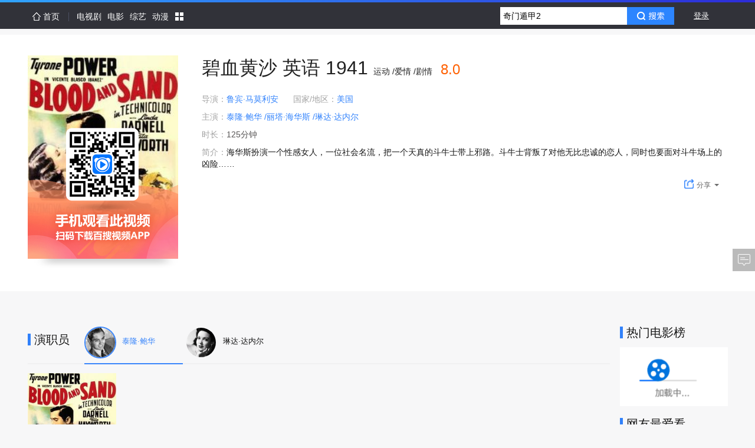

--- FILE ---
content_type: text/html; charset=UTF-8
request_url: http://v.xiaodutv.com/movie/45459.htm?frp=browse
body_size: 13282
content:
<!DOCTYPE html>
<html class="page-detail2">
<head>

<meta charset="utf-8"/>
<meta http-equiv="X-UA-Compatible" content="IE=edge,chrome=1"/>

<title>碧血黄沙-电影-高清在线观看-百搜视频</title>
<meta name="keywords" content="碧血黄沙，碧血黄沙电影，碧血黄沙高清，碧血黄沙在线观看，碧血黄沙剧情介绍，碧血黄沙预告·花絮·音乐" />
<meta name="description" content="海华斯扮演一个性感女人，一位社会名流，把一个天真的斗牛士带上邪路。斗牛士背叛了对他无比忠诚的恋人，同时也要面对斗牛场上的凶险……" />
<meta name='title' content="碧血黄沙-电影-高清在线观看-百搜视频">

<script>/* eslint-disable */
void function(g,f,j,c,h,d,b){g.alogObjectName=h,g[h]=g[h]||function(){(g[h].q=g[h].q||[]).push(arguments)},g[h].l=g[h].l||+new Date,d=f.createElement(j),d.async=!0,d.src=c,b=f.getElementsByTagName(j)[0],b.parentNode.insertBefore(d,b)}(window,document,"script","https://img.baidu.com/hunter/alog/alog.min.js","alog");void function(){function c(){return;}window.PDC={mark:function(a,b){alog("speed.set",a,b||+new Date);alog.fire&&alog.fire("mark")},init:function(a){alog("speed.set","options",a)},view_start:c,tti:c,page_ready:c}}();void function(n){var o=!1;n.onerror=function(n,e,t,c){var i=!0;return!e&&/^script error/i.test(n)&&(o?i=!1:o=!0),i&&alog("exception.send","exception",{msg:n,js:e,ln:t,col:c}),!1},alog("exception.on","catch",function(n){alog("exception.send","exception",{msg:n.msg,js:n.path,ln:n.ln,method:n.method,flag:"catch"})})}(window);</script>
<script type="text/javascript">
            window.searchStr = '';
            window.product_name = 'video';
            window['__SERVER_TIME'] = 1768400327000;
            window['_isDebug_'] = 0;
            window.isMSIE = 0;
            alog('speed.set', 'ht', +new Date);

            
            
            
                    </script>
<link rel="stylesheet" type="text/css" href="http://video-static.xdcdn.xiaodutv.com/browse_static/v3/common/pkg/common_ui_d349594c.css" /><link rel="stylesheet" type="text/css" href="http://video-static.xdcdn.xiaodutv.com/browse_static/v3/detail2/pkg/detail_a0d108615.css" /><link rel="stylesheet" type="text/css" href="http://video-static.xdcdn.xiaodutv.com/browse_static/v3/common/pkg/common_ui_video_081f5537.css" /><link rel="stylesheet" type="text/css" href="http://video-static.xdcdn.xiaodutv.com/browse_static/v3/detail2/pkg/other_dc5b72f94.css" /><link rel="stylesheet" type="text/css" href="http://video-static.xdcdn.xiaodutv.com/browse_static/v3/detail2/pkg/widget_1d4a2fad1.css" /></head>
<body class="">
<div class="header-wrapper">

<script src="//static.mediav.com/js/mvf_shop_window.js"></script>
<script src="//static.mediav.com/js/feed_ts.js"></script>
<script>
    var __mn_st__ = (new Date()).getTime();

    
    
    </script>
<script src="http://video-static.xdcdn.xiaodutv.com/browse_static/v3/common/widget/global/admLoader/main_27ece7d4.js"></script>
<script>
    var __mn_ed__ = (new Date()).getTime();
    BAIDU_VIDEO_ADM_TOOLS.sendlog('//pc-videoclick.xiaodutv.com/u.gif?pid=104&tpl=performancelog&bl=admloader&ext=' + (__mn_ed__ - __mn_st__))
</script>
<script src="https://list-video.xiaodutv.com/adpc/adpc_head.js"></script>
<div id="bdv-suggestion-inner-adv" class="bdv-suggestion-inner-adv">
</div>
<div id="navBlack" alog-alias="navbarWrapper">
<div class="nav-gradient-line"></div>
<div  class="navGuider top-navGuider" static="s=&bl=nav" monkey="nav">
<div class="nav_main">
<ul id="navMainMenu" class='nav-main-menu'>
<li class="first">
<a href="https://v.xiaodutv.com/">
<i class='i-home'></i>
<span>首页</span>
</a>
</li>
<li >
<a href="https://v.xiaodutv.com/tv">
<span>电视剧</span>
</a>
</li>
<li >
<a href="https://v.xiaodutv.com/movie">
<span>电影</span>
</a>
</li>
<li >
<a href="https://v.xiaodutv.com/show">
<span>综艺</span>
</a>
</li>
<li >
<a href="https://v.xiaodutv.com/comic">
<span>动漫</span>
</a>
</li>
<li class="btn_more">
<a id="btn_more" class='a-more-btn'>
<img src="http://video-static.xdcdn.xiaodutv.com/browse_static/v3/common/widget/video/navGuider/more_36bf05b3.png" class="img-more">
</a>
<ul id="box_more" class="box_more_items">
</ul>
</li>
</ul>
</div>
<div class="r record_see">
</div>
<div class="r user_info">
<div id="new-userbar1" static="bl=userbar" monkey="userbar" alog-alias="userbar"></div>
</div>
<div class="r search_sug">
<form action="https://v.xiaodutv.com/v" method="get" name="f1" id="bdvSearch" class="bdv-search bdv-search-mini" data-style="mini" target="_blank">
<span class="bdv-search-inputs">
<input type="text" maxlength="120" id="bdvSearchInput" name="word" value="" autocomplete="off" />
</span>
<span class="bdv-search-btns">
<input type="submit" value="" id="bdvSearchBtn" />
</span>
<input name="ct" type="hidden" value="301989888" />
<input name="rn" type="hidden" value="67" />
<input name="pn" type="hidden" value="0" />
<input name="db" type="hidden" value="0" />
<input name="s" type="hidden" value="0" />
<input name="fbl" type="hidden" value="800" />
<input name="ie" type="hidden" value="utf-8" />
<input name="oq" type="hidden"  disabled="disabled" />
<input name="f" type="hidden" value="3"  disabled="disabled" />
<input name="rsp" type="hidden"  disabled="disabled" />
</form>
</div>
</div>
<div class="d-live-subTips hide" id="liveSubTips">
<a class="a-sublive-tips" target="_blank" id='aSubLiveTips' static='bl=subLiveTips'>
<img src="" alt="" class="img-subtips" id='liveImage'>
<div class="d-live-tips">
<p class="p-live-tip">您预约的<strong class="str-live-tip"></strong>
</p>
<p class="p-live-tip">即将开始播放，去观看直播 &gt;&gt;</p>
</div>
</a>
<i class="icon-liveTips-del">×</i>
</div>
</div>
<div class="line-empty"></div>

</div>
<div class="content-wrapper">
<div class="content-adv ctt-adv-1">
</div>
<div class="content-main">
<div class="content-adv ctt-adv-2">
<div class="detail_adm_right_wrapper" id="detail_adm_right">
</div>
</div>
<div class="ctt-main-intro">
<div class="main-intro" id="movie-intro">
<div static="bl=poster&blname=%E6%B5%B7%E6%8A%A5&stp=hb&ref="
    class="poster-area" id="poster">
<div class="poster-area">
<div class="poster-sec test1">
<a  href="https://v.xiaodutv.com/v?no_al=1&ty=21&qtype=21&word=碧血黄沙&ie=utf-8"
                    data-site=""
                    data-name=""
                    class="a-poster"
                    target="_blank"
                    static="ext=more&amp;site=none"
                    id="posterContainer">
<img title="碧血黄沙" src="http://gpiscdn.xiaodutv.com/gips/413475541_4235297015" alt="碧血黄沙" class="info-poster" onerror="this.src=this.attributes['data-src'].value;this.onerror=null;" data-src="http://video-static.xdcdn.xiaodutv.com/browse_static/v3/detail2/page/layout/default_poster_06aabfbf1.jpg">
<img class="info-poster-mask qrcode-bg" />
<div class="poster-mask"></div>
<span class="poster-play"></span>
<span id="maskMark" class="mark-mask">
</span>
</a>
</div>
</div>
<span class="shadow"></span>
</div>
<div class="main-yy-adv">
<div class="detail_adm_intro_wrapper" id="detail_adm_intro">
</div></div>
<div class="intro-content">
<h1 class="h1-intro-ctt ">
<span class="str-tt">碧血黄沙</span>
英语
<span class="str-year">1941</span>
<span class="sp-apend-line">
运动
/爱情
/剧情
</span>
<span class="douban-rate">
8.0
</span>
<a class="new-video-brand" id="brandBar" static="bl=spa&stp=tobdbrand" target="_blank"></a>
</h1>
<div class="d-intro-body">
<div class="d-intro-line" static="bl=spa&blname=%E8%AF%A6%E6%83%85&ref=">
<div class="d-intro-1 intro-cell-1">
<span class="sp-intro-1">导演：</span>
<a  class="intro-role"
					href="https://v.xiaodutv.com/v?ct=301989888&amp;word=鲁宾·马莫利安&amp;ie=utf-8"
					title="查看 鲁宾·马莫利安 的作品"
					target="_blank"
					static="stp=director&to=person&ext=idx">
鲁宾·马莫利安
</a>
</div>
<div class="d-intro-1 intro-cell-2">
<span class="sp-intro-1">国家/地区：</span>
<a  class="intro-area"
                                    href="http://v.xiaodutv.com/movie/list/area-美国+order-hot+pn-1"
                                    target="_blank"
                                    static="stp=area">
美国
</a>
</div>
<div class="d-intro-1 intro-cell-3">
</div>
<div class="d-intro-1 d-intro-actors intro-cell-4">
<span class="sp-intro-1">主演：</span>
<a  class="intro-role"
					href="https://v.xiaodutv.com/person_intro/?id=5083"
					title="查看 泰隆·鲍华 的作品"
					target="_blank"
					static="stp=actor&to=person&ext=idx">
泰隆·鲍华
</a>
<a  class="intro-role"
					href="https://v.xiaodutv.com/v?ct=301989888&amp;word=丽塔·海华斯&amp;ie=utf-8"
					title="查看 丽塔·海华斯 的作品"
					target="_blank"
					static="stp=actor&to=person&ext=idx">
/丽塔·海华斯
</a>
<a  class="intro-role"
					href="https://v.xiaodutv.com/person_intro/?id=17091"
					title="查看 琳达·达内尔 的作品"
					target="_blank"
					static="stp=actor&to=person&ext=idx">
/琳达·达内尔
</a>
</li>
</div>
<div class="d-intro-1 intro-cell-5">
<span class="sp-intro-1">时长：</span>
125分钟</div>
</div>
<div class="d-intro-line" static="bl=spa&blname=%E8%AF%A6%E6%83%85&ref=">
<span class="sp-intro-1 sp-intro-bref">简介：</span>
<div class="p-intro-bref">
<span>海华斯扮演一个性感女人，一位社会名流，把一个天真的斗牛士带上邪路。斗牛士背叛了对他无比忠诚的恋人，同时也要面对斗牛场上的凶险……</span>
<input class="j-data-intro" type="hidden" value="海华斯扮演一个性感女人，一位社会名流，把一个天真的斗牛士带上邪路。斗牛士背叛了对他无比忠诚的恋人，同时也要面对斗牛场上的凶险……"/>
</div>
</div>
<div class="d-intro-prevue" 
                static="bl=seriesPrevueBlock&blname=%E4%B8%BB%E9%9D%A2%E6%9D%BF%E9%A2%84%E5%91%8A" 
                id='seriesPrevueBlock'>
</div>
<div class="d-intro-play" data-aim="forTest">
<div class="intro-play" id="playButtons" static="bl=playbtn&blname=%E6%92%AD%E6%94%BE%E6%8C%89%E9%92%AE&ref=">
<div class="d-main-play-btn">
<a 	href="https://v.xiaodutv.com/v?no_al=1&ty=21&ie=utf-8&qtype=21&rn=67&word=碧血黄沙"
			id="playMainBtn"
			target="_blank"
			class="d-intro-play-btn"
						data-record="M45459"
						static="bl=spa&stp=play&ext=more&site=&pro=">
<img src="https://list-video.xiaodutv.com/detailplay/play.png">
<span>
查看更多</span>
</a>
</div>
</div>
<div class="d-intro-decrate">
<div id="d-share-component" static="bl=share&blname=%E5%88%86%E4%BA%AB&ref=">
<a class="d-share-tip" static="stp=more" >
<img src="https://list-video.xiaodutv.com/detailplay/share.png" class="share-tip-icon">分享<i class="pull-more"></i>
</a>
<div class="bdsharebuttonbox bd-share-box" id="bdshare">
<i class="i-arr-top"></i><i class="i-arr-top2"></i>
<a href="#" class="bdvs bds_weixin" static="stp=weixin" data-cmd="weixin">
微信</a>
<a href="#" class="bdvs bds_tsina" static="stp=tsina" data-cmd="tsina">
微博</a>
<a href="#" class="bdvs bds_qzone" static="stp=qzone" data-cmd="qzone">
QQ</a>
<a href="#" class="bdvs bds_douban" static="stp=douban" data-cmd="douban">
豆瓣</a>
<a href="#" class="bdvs bds_renren" static="stp=renren" data-cmd="renren">
人人</a>
<a href="#" class="bdvs bds_tieba" static="stp=tieba" >
贴吧</a>
</div>
<script>
    window._bd_share_config = {
        "common": {
            "bdSnsKey": {},
            "bdText": "我正在 @百搜视频 看#碧血黄沙# https:\/\/v.xiaodutv.com\/movie\/45459.htm?frp=bdbrand，手机也能看高清，猛戳这里下载百搜视频手机版 https:\/\/list-video.xiaodutv.com\/d41d.html", //自定义分享内容
            "bdMini": "2",
            "bdPic": "",
            "bdStyle": "0",
            "bdSize": "16"
        },
        "share": {},
    };
    with(document) 0[(getElementsByTagName('head')[0] || body).appendChild(createElement('script')).src = 'http://bdimg.share.baidu.com/static/api/js/share.js?v=89860593.js?cdnversion=' + ~(-new Date() / 36e5)];
    </script>
</div>
<div class="d-sites-list" id='siteslist' static="bl=sitelist&blname=%E7%AB%99%E7%82%B9%E5%88%97%E8%A1%A8&stp=switch&ext=try"></div>
</div>
</div>
</div>
</div>
</div>
<div id="east-day-container">
</div>
</div>
</div>
<div class="content-body">
<div class="ctt-adver1-banner">
<div id="topBannerUnionAdv">
</div></div>
<div class="ctt-bd-main">
<div class="content-adv ctt-adv-3">
</div>
<div class="ctt-bd-banner ctt-bd-mixcut">

<div class="ctt-bd-banner ctt-bd-mixcut">
<div class="block-banner hide">
<h2 class="block-banner-title">独家精选</h2>
<div class="block-banner-content" static="bl=blockMixcutmovie&blname=%E7%8B%AC%E5%AE%B6%E7%B2%BE%E9%80%89" id="blockMixcut">
<div class="fetch-loading">加载中...</div>
</div>
</div>
</div>

</div>
<div class="ctt-bd-banner ctt-bd-preview">
<div class="block-banner hide">
<h2 class="block-banner-title">预告片</h2>
<div class="block-banner-content" static="bl=blockPreviewmovie&blname=%E9%A2%84%E5%91%8A%E7%89%87" id="blockPreview">
<div class="fetch-loading">加载中...</div>
</div>
</div>
</div>
<div class="ctt-bd-banner ctt-bd-news">
<div class="block-banner hide">
<h2 class="block-banner-title">最新资讯</h2>
<div class="block-banner-content" static="bl=blockNewsmovie&blname=%E6%9C%80%E6%96%B0%E8%B5%84%E8%AE%AF" id="blockNews">
<div class="fetch-loading">加载中...</div>
</div>
</div>
</div>

<div class="ctt-bd-banner ctt-bd-interview">
<div class="block-banner hide">
<h2 class="block-banner-title">访谈视频</h2>
<div class="block-banner-content" static="bl=blockInterviewmovie&blname=%E8%AE%BF%E8%B0%88%E8%A7%86%E9%A2%91" id="blockInterview">
<div class="fetch-loading">加载中...</div>
</div>
</div>
</div>

<div class="content-adv ctt-adv-3">
<div id="detail_tv_adm_poster" class="detail_adm_poster">
</div>
</div>

<div class="ctt-bd-banner ctt-bd-actorWorks">
<div class="block-banner" id='blockActorWorks'>
<h2 class="block-banner-title">演职员</h2>
<div class="block-banner-actors">
<ul class="ul-actor-tab">
<li class="li-actor-item actor-active" data-personid="5083">
<a  class="a-actor-poster"
										href="/person_intro/?id=5083"
										target="_blank"
										static="stp=movie&to=person&ext=poster">
<span class="sp-img">
<img src="http://gpiscdn.xiaodutv.com/gips/2743073323_2205818929" class="img-actor"/>
</span>
<span class="sp-name" title=泰隆·鲍华>
泰隆·鲍华
</span>
</a>
</li>
<li class="li-actor-item " data-personid="17091">
<a  class="a-actor-poster"
										href="/person_intro/?id=17091"
										target="_blank"
										static="stp=movie&to=person&ext=poster">
<span class="sp-img">
<img src="http://gpiscdn.xiaodutv.com/gips/2661841508_2083576900" class="img-actor"/>
</span>
<span class="sp-name" title=琳达·达内尔>
琳达·达内尔
</span>
</a>
</li>
</ul>
</div>
<div class="block-banner-content" static="bl=blockActorWorksmovie&blname=%E6%BC%94%E8%81%8C%E5%91%98">
<div class="fetch-loading">加载中...</div>
</div>
</div>
</div>
<div class="ctt-bd-banner ctt-bd-recommand">
<div class="block-banner hide">
<h2 class="block-banner-title">热门推荐</h2>
<div class="block-banner-content" static="bl=blockHotRecommandmovie&blname=%E7%83%AD%E9%97%A8%E6%8E%A8%E8%8D%90" id="blockHotRecommand">
<div class="fetch-loading">加载中...</div>
</div>
</div>
</div>
<div class="ctt-adver1-banner">
<div id="middleBannerUnionAdv">
</div></div>
<div id="dubadetailPageMiddledjdak">
</div>
<div class="ctt-bd-banner ctt-bd-allwatch">
<div class="block-banner hide">
<h2 class="block-banner-title">精彩视频</h2>
<div class="block-banner-content" static="bl=blockAllWatchmovie&blname=%E5%A4%A7%E5%AE%B6%E9%83%BD%E7%88%B1%E7%9C%8B" id="blockAllWatch">
<div class="fetch-loading">加载中...</div>
</div>
<div class="allwatch-adver">
<div id="allWatchTabAdv1" class="allWatchTabAdv1">
</div></div>
<div class="allwatch-adver">
<div id="allWatchTabAdv2" class="allWatchTabAdv2">
</div></div>
</div>
</div>
<div class="content-adv ctt-adv-3">
<div id="detailPageBottomComment" class="detail_adm_poster">
</div>
</div>
</div>
<div class="ctt-bd-side">
<div class="ctt-bd-banner ctt-bd-rank">
<div class="block-banner">
<h2 class="block-banner-title">热门电影榜</h2>
<div class="block-banner-content" static="bl=blockHotListmovie&blname=%E7%83%AD%E9%97%A8%E7%94%B5%E5%BD%B1%E6%A6%9C" id="blockHotList">
<div class="fetch-loading">加载中...</div>
</div>
<div class="rank-adver">
</div>
</div>
</div>

<div class="ctt-bd-banner ctt-bd-new">
<div class="block-banner hide">
<h2 class="block-banner-title">即将上映</h2>
<div class="block-banner-content" static="bl=blockWillComemovie&blname=%E5%8D%B3%E5%B0%86%E4%B8%8A%E6%98%A0" id="blockWillCome">
<div class="fetch-loading">加载中...</div>
</div>
</div>
</div>

<div class="ctt-bd-banner ctt-bd-like">
<div class="block-banner">
<h2 class="block-banner-title">网友最爱看</h2>
<div class="block-banner-content" static="bl=blockMostLikemovie&blname=%E7%BD%91%E5%8F%8B%E6%9C%80%E7%88%B1%E7%9C%8B" id="blockMostLike">
<div class="fetch-loading">加载中...</div>
</div>
<div class="rank-adver">
</div>
</div>
</div>
<div class="ctt-bd-banner ctt-bd-todayhot">
<div class="block-banner hide">
<h2 class="block-banner-title">今日热点</h2>
<div class="block-banner-content" static="bl=blockTodayHotmovie&blname=%E4%BB%8A%E6%97%A5%E7%83%AD%E7%82%B9" id="blockTodayHot">
<div class="fetch-loading">加载中...</div>
</div>
</div>
</div>
</div>
<div class="ctt-adver1-banner">
<div id="bottomBannerUnionAdv">
</div></div>
</div>
</div>
<div class="default-full-screen-ad-wrap" id="default-full-screen-ad-wrap">
<div id="detailpage_playVideoBefore" class="default-full-screen-ad"></div>
</div>
<div class="footer-wrapper">
<div class="mod_footer_contentinfo mod_footer_cf" static="bl=botttomnav&blname=%E5%BA%95%E9%83%A8%E5%AF%BC%E8%88%AA%E6%9D%A1">
<div class="contentinfo_column contentinfo_channel">
<em class="contentinfo_title">热门频道</em>
<ul>
<li class="item_3">
<a href="https://v.xiaodutv.com/tv/" target="_blank" title="电视剧">电视剧
</a>
</li>
<li class="">
<a href="https://v.xiaodutv.com/movie/" target="_blank" title="电影">电影
</a>
</li>
<li class="">
<a href="https://v.xiaodutv.com/show/" target="_blank" title="综艺">综艺
</a>
</li>
<li class="">
<a href="https://v.xiaodutv.com/comic/" target="_blank" title="动漫">动漫
</a>
</li>
<li class="">
<a href="https://v.xiaodutv.com/channel/short/newamuse" target="_blank" title="搞笑">搞笑
</a>
</li>
<li class="">
<a href="https://v.xiaodutv.com/channel/short/newstar" target="_blank" title="明星">明星
</a>
</li>
<li class=" no-margin">
<a href="https://v.xiaodutv.com/channel/short/newmusic" target="_blank" title="音乐">音乐
</a>
</li>
</ul>
</div>
<div class="contentinfo_column contentinfo_feature">
<em class="contentinfo_title">特色推荐</em>
<ul>
<li class="">
<a href="https://v.xiaodutv.com/channel/short/newtechnology" target="_blank" title="科技">科技
</a>
</li>
<li class="">
<a href="https://v.xiaodutv.com/channel/short/newlife" target="_blank" title="生活">生活
</a>
</li>
<li class="">
<a href="https://v.xiaodutv.com/channel/short/newlvyou" target="_blank" title="旅游">旅游
</a>
</li>
<li class=" no-margin">
<a href="https://v.xiaodutv.com/channel/short/newfood" target="_blank" title="美食">美食
</a>
</li>
<li class="">
<a href="https://v.xiaodutv.com/channel/short/newgame" target="_blank" title="游戏">游戏
</a>
</li>
</ul>
</div>
<div class="contentinfo_column contentinfo_download">
<em class="contentinfo_title">产品中心</em>
<ul>
<li class="item_7">
<a href="http://list.xiaodutv.com/iph_promote.html" target="_blank" title="iPhone版">iPhone版
</a>
</li>
<li class="item_8">
<a href="http://list.xiaodutv.com/iph_promote.html" target="_blank" title="Android版">Android版
</a>
</li>
<li class="item_5 no-margin">
<a href="http://list.xiaodutv.com/iph_promote.html" target="_blank" title="iPad版">iPad版
</a>
</li>
</ul>
</div>
<div class="qrcode"></div>
</div>
<div class="footer" monkey="footer" alog-alias="footer">
<div class="links">
<a href="https://v.xiaodutv.com/videoop.html" rel="nofollow" target="_blank">互联网视频开放协议</a>
</div>
<p>搜索结果源于互联网视频网站，系计算机系统根据搜索热度自动排列</p>
<p class="xd-xy">
<a href="http://sq.ccm.gov.cn/ccnt/sczr/service/business/emark/toDetail/379E884F4A8E167AE0530140A8C0E3F7" target="_blank" title="京网文（2025）0225-074号">
<img class="img" src="https://www.xiaodutv.com/images/wlwh_83hs4fx.png" />
</a>
<a href="https://www.xiaodutv.com/images/licens.png" target="_blank" title="京网文（2025）0225-074号">京网文（2025）0225-074号</a>
&nbsp;&nbsp;<a href="http://sq.ccm.gov.cn/ccnt/sczr/service/business/emark/toDetail/379E884F4A8E167AE0530140A8C0E3F7" target="_blank" title="">
<img class="img" src="https://www.xiaodutv.com/images/batb_d0289dc.png"/>
</a><a href="http://www.beian.gov.cn/portal/registerSystemInfo?recordcode=11010802021432" target="_blank">京公网安备 11010802021432号</a>
&nbsp;&nbsp;<a href="http://beian.miit.gov.cn/" target="_blank">京ICP备16030610号-1</a>
&nbsp;&nbsp;<a href="http://beian.miit.gov.cn/" target="_blank">京ICP证161073号</a>
&nbsp;&nbsp;<a href="javascript:void(0)" rel="nofollow">网络视听许可证0110545号</a>
</p>
<p class="copyright">北京小度互娱科技有限公司 北京市海淀区西北旺东路10号院东区22号楼3层101</p>
</div>
<div id="PCFullScreenad">
</div>
<div id="PCidlepagePopup">
</div>
<script>
   //弹窗推送
    if(typeof BAIDU_VIDEO_ADM_FILL != 'undefined') {
        BAIDU_VIDEO_ADM_FILL('bottomRightPopup')
   }
</script>
</div>
<script type="text/javascript" src="http://cbjs.baidu.com/js/m.js"></script>
<script>/* eslint-disable */
void function(a,b,c,d,e,f){function g(b){a.attachEvent?a.attachEvent("onload",b,!1):a.addEventListener&&a.addEventListener("load",b)}function h(a,c,d){d=d||15;var e=new Date;e.setTime((new Date).getTime()+1e3*d),b.cookie=a+"="+escape(c)+";path=/;expires="+e.toGMTString()}function i(a){var c=b.cookie.match(new RegExp("(^| )"+a+"=([^;]*)(;|$)"));return null!=c?unescape(c[2]):null}function j(){var a=i("PMS_JT");if(a){h("PMS_JT","",-1);try{a=a.match(/{["']s["']:(\d+),["']r["']:["']([\s\S]+)["']}/),a=a&&a[1]&&a[2]?{s:parseInt(a[1]),r:a[2]}:{}}catch(c){a={}}a.r&&b.referrer.replace(/#.*/,"")!=a.r||alog("speed.set","wt",a.s)}}if(a.alogObjectConfig){var k=a.alogObjectConfig.sample,l=a.alogObjectConfig.rand;if("https:"===a.location.protocol){if(d="https://gss2.bdstatic.com/70cFsjip0QIZ8tyhnq"+d,!k||!l)return}else d="http://img.baidu.com"+d;k&&l&&l>k||(g(function(){alog("speed.set","lt",+new Date),e=b.createElement(c),e.async=!0,e.src=d+"?v="+~(new Date/864e5),f=b.getElementsByTagName(c)[0],f.parentNode.insertBefore(e,f)}),j())}}(window,document,"script","/hunter/alog/dp.min.js");</script>
<div id="back-to-top" class="back-to-top" alog-alias="backTop">
<ul class="bt-list">
<li class="bt-top"><a href="#" id="back-to-top-btn" class="bt-btn-top" title="回到顶部"></a></li>
<li class="bt-bottom">
<a target="_blank" href="#"  class="bt-btn-feedback" id="showFeed">反馈</a>
</li>
</ul>
</div>
<div class="index-right-float" id="index_right_float" static="bl=adv_float_right" monkey="adv_float_right"></div>
<script type="text/javascript">
            window.alogObjectConfig = {
                product: '104',
                page: 'session-video-detail-movie-nocopyright',
                speed: {
                    sample: '0.1'
                },
                monkey: {
                    sample: '0.1'
                },
                exception: {
                    sample: '0.1'
                },
                feature: {
                    sample: '0.1'
                },
                csp: {
                    sample: '0.1',
                    'default-src': [
                        {match: '*bae.baidu.com', target: 'Accept,Warn'},
                        {match: '*.baidu.com,*.bdstatic.com,*.bdimg.com,localhost,*.hao123.com,*.hao123img.com', target: 'Accept'},
                        {match: /^(127|172|192|10)(\.\d+){3}$/, target: 'Accept'},
                        {match: '*', target: 'Accept,Warn'}
                    ]
                }
            };
        </script>
<script>
            void function(e,t){for(var n=t.getElementsByTagName("img"),a=+new Date,i=[],o=function(){this.removeEventListener&&this.removeEventListener("load",o,!1),i.push({img:this,time:+new Date})},s=0;s< n.length;s++)!function(){var e=n[s];e.addEventListener?!e.complete&&e.addEventListener("load",o,!1):e.attachEvent&&e.attachEvent("onreadystatechange",function(){"complete"==e.readyState&&o.call(e,o)})}();alog("speed.set",{fsItems:i,fs:a})}(window,document);
        </script>
</body><script type="text/javascript" src="http://video-static.xdcdn.xiaodutv.com/browse_static/v3/common/pkg/libs_654a35f7.js"></script>
<script type="text/javascript">require.resourceMap({"res":[],"pkg":[]});</script><script type="text/javascript" src="http://video-static.xdcdn.xiaodutv.com/browse_static/v3/common/pkg/common_ui_f327a78d.js"></script><script type="text/javascript" src="http://video-static.xdcdn.xiaodutv.com/browse_static/v3/common/pkg/common_video_18dc59d7.js"></script><script type="text/javascript" src="http://video-static.xdcdn.xiaodutv.com/browse_static/v3/detail2/pkg/detail_26cf5d559.js"></script><script type="text/javascript" src="http://video-static.xdcdn.xiaodutv.com/browse_static/v3/detail2/pkg/widget_6a35c627a.js"></script><script type="text/javascript" src="http://video-static.xdcdn.xiaodutv.com/browse_static/v3/common/pkg/common_widget_8cca9e9d.js"></script><script type="text/javascript">
!function(){            $(function(){
                alog('speed.set', 'drt', +new Date);
            });
        }();
!function(){            BAIDU_VIDEO_ADM_FILL_ASYC('bdvSuggestionHotAdv', 'bdv-suggestion-inner-adv');
        }();
!function(){	require('common:widget/video/newuserbar/userbarshort.js')('moviedetail_br');
}();
!function(){    (function() {
    	function log(src) {
    		var t = new Date().getTime(),
    			img = window['V_fix_img'+t] = new Image();
    		img.onload = img.onerror = img.onabort = function() {
    			img.onload = img.onerror = img.onabort = null;
    			try {
    				delete window['V_fix_img'+t];
    				img = null;
    			} catch(e) {
    				img = null;
    			}
    		}
    		img.src = (src)+'&r='+t;
    	};
    	var types = { movie: 21, tv: 22, show: 26, comic: 43, person: 50 };
    	var bdvSugConfig = {
    		form: 'bdvSearch',
    		input: 'bdvSearchInput',
    		num: 6,
    		delay: 0,
    		classname: 'bdv-qs-suggestion bdv-mini-suggestion',
    		onsubmit: function(evt) {
    			log( '//pc-videoclick.xiaodutv.com/v.gif?pid=104&tn=sug&searchpage=moviedetail_br&s=zdjs&input=' + encodeURIComponent(evt.query) + '&wd=' + encodeURIComponent(evt.title) + ( evt.index ? '&li=' + evt.index : '' ) + ( evt.eventType ? '&eventtype=' + evt.eventType : '' ) );
    		},
    		onclicklink: function(evt) {
    			log( '//pc-videoclick.xiaodutv.com/v.gif?pid=104&tn=sug&s=zdjs&bl=spa&input=' + encodeURIComponent(evt.query) + '&wd=' + encodeURIComponent(evt.title) + '&id=' + evt.id + '&ty=' + types[evt.type] + '&stp=' + evt.target + '&li=' + evt.index + '&u=' + encodeURIComponent(evt.url) );
    		}
    	};

    	var sug = require("common:static/ui/suggestion/suggestion.js");
    	sug(bdvSugConfig);
    }());
}();
!function(){	require('common:widget/video/searchbox/searchbox.js')({
		id: 'bdvSearch',
		    		pageTn: 'moviedetail_br'
	});
}();
!function(){        require("common:widget/video/liveSubTips/liveSubTips.js")('#liveSubTips');
    }();
!function(){            	   require('common:widget/video/navGuider/navGuider.js');
                if (window.devicePixelRatio && window.devicePixelRatio > 1) {
            $('body').addClass('viewport-dpi-gt1');
        }
        require('common:widget/video/userbar/userbar.js')('moviedetail_br', true);
    }();
!function(){                                BAIDU_VIDEO_ADM_FILL_ASYC('detailPageMiddleRightPromotion', 'detail_adm_right', function (cont) {
                                    var hasliveSubscribe = BAIDU_VIDEO_ADM_TOOLS.query('#aSubLive')[0];
                                    if (hasliveSubscribe) {
                                        cont.parentNode.removeChild(cont);
                                    }
                                });
                            }();
!function(){    var qrcode = require('common:widget/video/qrcode/qrcode.js')();
}();
!function(){    require('detail2:widget/postArea/poster.js');
    }();
!function(){        require('detail2:widget/movieBtn/playbtn.js')({
    		el: "#playMainBtn",
    		isPay: 0,
    		isPlay: 0,
    		isBrand: 0,
    		brandSite: "",
	        videoId: "45459",
	        play_url_append: "&vfm=bdvcsplld&page=moviedetail_br&frp=v.xiaodutv.com/movie_intro/",
	        pro: "",
	        title:'碧血黄沙',
	        type: "movie"
   		});

   		require('detail2:widget/movieBtn/recordMovie.js')();
	}();
!function(){    require("detail2:widget/share/share.js")({
        title: "我正在 @百搜视频 看#碧血黄沙# https:\/\/v.xiaodutv.com\/movie\/45459.htm?frp=bdbrand，手机也能看高清，猛戳这里下载百搜视频手机版 https:\/\/list-video.xiaodutv.com\/d41d.html",
        desc: "我正在 @百搜视频 看#碧血黄沙# https:\/\/v.xiaodutv.com\/movie\/45459.htm?frp=bdbrand，手机也能看高清，猛戳这里下载百搜视频手机版 https:\/\/list-video.xiaodutv.com\/d41d.html",
        url: "https:\/\/v.xiaodutv.com\/movie\/45459.htm?frp=bdbrand",
        pics: $("#poster img.info-poster").attr("src")
        });

}();
!function(){	    require('detail2:widget/playSiteList/playsite.js')({
    		'el':'#siteslist'
   	 	});
	}();
!function(){        require("detail2:widget/introMain/intro.js")({
            type: 'movie',
            isBrand: 0,
            isFinish: 0,
            site: "",
            videoId:"45459",
            isPlay: 0,
            dtype: 'periphery'
        });
    }();
!function(){                            $.getScript('https://list-video.xiaodutv.com/adpc/eastday.js?t='+new Date().getTime());
                        }();
!function(){            BAIDU_VIDEO_ADM_FILL_ASYC('PCdetailPageMiddlejp', 'topBannerUnionAdv');
        }();
!function(){		require('detail2:widget/mixcut/mixcut.js')({
			domId:'#blockMixcut',
			videoId:'45459',
			type:'movie',
			limit:'60',
			pageTn:'moviedetail_br'
		});
	}();
!function(){		require('detail2:widget/banner/banner.js')({
			domId:'#blockPreview',
			videoId:'45459',
			type:'movie',
			dtype:'periphery',
			limit:'17',
			isPgc: false,
			pageTn:'moviedetail_br'
		});
	}();
!function(){		require('detail2:widget/banner/banner.js')({
			domId:'#blockNews',
			videoId:'45459',
			type:'movie',
			dtype:'newinfo',
			limit:'17',
			isPgc: false,
			pageTn:'moviedetail_br'
		});
	}();
!function(){		require('detail2:widget/banner/banner.js')({
			domId:'#blockInterview',
			videoId:'45459',
			type:'movie',
			dtype:'movieinterview',
			limit:'17',
			isPgc: false,
			pageTn:'moviedetail_br'
		});
	}();
!function(){                                BAIDU_VIDEO_ADM_FILL_ASYC('detailPageMiddlePromotion', 'detail_tv_adm_poster');
                            }();
!function(){			require('detail2:widget/actorWorks/actorWorks.js')({
				el: '#blockActorWorks',
				domId:'#blockActorWorks',
				videoId:'45459',
				type:'movie',
				dtype:'personWorks',
				limit:'11',
				pageTn:'moviedetail_br',
				work:{
					title:"碧血黄沙",
					al_date:"",
					works_id:"45459",
					poster:"http:\/\/gpiscdn.xiaodutv.com\/gips\/413475541_4235297015",
					type:"movie",
										rating:"80"
				}
			});
		}();
!function(){		require('detail2:widget/recommand/recommand.js')({
			domId:'#blockHotRecommand',
			videoId:'45459',
			type:'movie',
			dtype:'movieCombine',
			limit:'11'
		});
	}();
!function(){            BAIDU_VIDEO_ADM_FILL_ASYC('PCdetailPageMiddledjdak', 'middleBannerUnionAdv');
        }();
!function(){                        BAIDU_VIDEO_ADM_FILL_ASYC('PCdetailPageMiddledjdak', 'PCdetailPageMiddledjdak', function(wrap) {
                            if($(wrap)) {
                                $(wrap).css('margin-top', '-15px');
                            }
                        });
                        }();
!function(){            BAIDU_VIDEO_ADM_FILL_ASYC('PCdetailPageMiddledjdak1', 'allWatchTabAdv1', function(cont){
                if (cont && cont.innerHTML.trim()) {
                    cont.style.height='130px';
                }
            });
        }();
!function(){            BAIDU_VIDEO_ADM_FILL_ASYC('PCdetailPageMiddledjdak2', 'allWatchTabAdv2', function(cont){
                if (cont && cont.innerHTML.trim()) {
                    cont.style.height='130px';
                }
            });
        }();
!function(){		require('detail2:widget/allwatch/allwatch.js')({
			domId:'#blockAllWatch',
			videoId:'45459',
			type:'movie',
			ischeck:'',
			limit:'23'
		});
	}();
!function(){                            BAIDU_VIDEO_ADM_FILL_ASYC('detailPageBottomComment', 'detailPageBottomComment');
                        }();
!function(){		(function() {
			var test = 'ok';
		})()
		require('detail2:widget/rank/rank.js')({
			domId:'#blockHotList',
			blockId:'index_top_movie_all',
			limit:'8',
			suspend:0
		});
	}();
!function(){		require('detail2:widget/newMovie/newMovie.js')({
			domId:'#blockWillCome',
			videoId:'45459',
			type:'movie',
			dtype:'newhotlist',
			limit:'4'
		});
	}();
!function(){		(function() {
			var test = 'ok';
		})()
		require('detail2:widget/rank/rank.js')({
			domId:'#blockMostLike',
			blockId:'index_top_search',
			limit:'6',
			suspend:1
		});
	}();
!function(){		require('detail2:widget/hot/hot.js')({
			domId:'#blockTodayHot',
			limit:'5',
			suspend:false
		});
	}();
!function(){            BAIDU_VIDEO_ADM_FILL_ASYC('detailPageBottomColumn', 'bottomBannerUnionAdv');
        }();
!function(){    BAIDU_VIDEO_ADM_FILL_ASYC("PCFullScreenad", "PCFullScreenad");
    }();
!function(){        ~function() {
            // 4大类频道、二级、详情页以及检索页添加广告
            var workType = ['movie', 'tv', 'show', 'comic', 'dianying', 'dianshi', 'zongyi', 'dongman', 'v'];
            var path = location.pathname.split('/')[1];
            if (!path || workType.indexOf(path) > -1) {
                BAIDU_VIDEO_ADM_FILL_ASYC("PCidlepagePopup", "PCidlepagePopup");
            }
        }();
    }();
!function(){
    // 对该站所有链接进行安全过滤
    $(document).ready(function () {
		$('body a').each(function () {
			var ret = $(this).attr('href');
			ret = ret && ret.replace(/<script.*?>.*?<\/script>/g, '')
                .replace(/<[^>]+>/g, '');
            $(this).attr('href', ret);
		});
	});

    // 如果有百度推送弹窗广告则不展示其他弹窗
    if($('#baiduAdvRightBottomPopContainer')[0]) return;

    var videoapi = require('common:static/ui/videoapi/videoapi.js');
    var loginCheck = require('common:static/ui/loginCheck/loginCheck.js');
    var _ = require('common:static/vendor/underscore/underscore.js');
    loginCheck(function (uInfo) {
        var pathName = window.location.pathname;
        // pathName = '/';
        var pageValid = false;
        // 游戏广告只在四大频道＋游戏＋主页推广
        if (/^(\/|\/tv|\/movie|\/show|\/comic|\/gameindex)\/{0,1}$/.test(pathName)) {
            pageValid = true;
        }
        /*if (uInfo.value && uInfo.uid && pageValid) {
            playerCheck(uInfo.value);
        } else {
            normalAdPop();
        }*/
    });

    function formatHistory(data) {
        var newData = [];
        for (var i = 0, len = data.length; i < len; i++) {
            var item = data[i];
            var curData = {};
            for (var key in item) {
                if (key !== 'servers') {
                    curData[key] = item[key];
                } else {
                    curData['servers'] = item[key][0];
                }
            }
            newData.push(curData);
        }
        var cloneData = _.clone(newData);
        var resultData = cloneData.sort(function (a, b) {
            return b.servers.entertime - a.servers.entertime;
        });
        var resultData = resultData.slice(0, 3);
        var gameStamp = '';
        for (var k = 0, lens = resultData.length; k < lens; k++) {
            var it = resultData[k];
            gameStamp += it.servers.entertime;
            if (k !== lens - 1) {
                gameStamp += '_';
            }
        }
        return {
            gameStamp: gameStamp,
            data: resultData
        };
    }

    // 用户游戏记录检测
    function playerCheck(uname) {
        $.ajax({
            url: 'https://v.xiaodutv.com/pay/goods?partner_no=10001&goods_type=play_history',
            dataType: 'jsonp',
            success: function (ret) {
                var t = new Date();
                var todayStr = '' + t.getFullYear() + (t.getMonth() + 1) + t.getDate();
                var newData = formatHistory(ret.data);
                if (ret
                    && ret.data
                    && ret.data.length
                    && $.cookie.get('gameHistory') != todayStr
                    && $.cookie.get('gameHistory') != ('forever____' + newData.gameStamp)) {
                    gameAdPop(uname, newData.gameStamp, newData.data);
                } else {
                    normalAdPop();
                }
            }
        });
    };

    // 游戏推广弹窗
    function gameAdPop(uname, gameStamp, history) {
        require("common:widget/video/push/expandPush.js")({
            el: 'pushGameBox',
            data: {
                uname: uname,
                gameStamp: gameStamp,
                history: history
            }
        });
    };

    // 普通全站推广弹窗
    function normalAdPop() {
        videoapi({
            cbgpopup: 'list:pc_push'
        }, function (data) {
            if (data && data[0] && data[0]['data'] && data[0]['data']['videos'].length > 1) {
                var getcookieid = data[0]['data']['videos'][0]['update'];
                var cookieid = $.cookie.get('BDPCPS');
                if (getcookieid !== cookieid && parseInt(getcookieid, 10) !== 0) {
                    require("common:widget/video/push/push.js")(data[0]['data']['videos']);
                }
            }
        });
    };

window["h"] = function(obj, url){
    if (document.all) {
        obj.style.behavior = 'url(#default#homepage)';
        obj.setHomePage(url);
    }
}
$.ajax({
    url: 'https://list-video.xiaodutv.com/adpc/scrollTextAd.js',
    dataType: "script",
    crossDomain: true
});
}();
!function(){$(function() {
	$.getScript('//cbjs.baidu.com/js/m.js', function() {
		if ( window.BAIDU_CLB_fillSlotAsync ) {
			$('.adm-union').each(function(index, item) {
				var domid = item.getAttribute('id'),
					uniodid = item.getAttribute('data-union');
				if ( domid && uniodid ) {
					BAIDU_CLB_fillSlotAsync(uniodid, domid);
				}
			});
		}
	});
});
}();
!function(){require.async('common:widget/video/advList/advList.js',function(ADV){
	ADV.init();
});
}();
!function(){require.async('common:widget/video/advList/advList.js',function(adv){
    adv.push(function(){
        return {"id":"index_right_float","classname":"index-right-float","bl":"adv_float_right","monkey":"adv_float_right"}
    });
});
}();
!function(){        require("common:widget/global/backTop/backTop.js")();
    }();
!function(){	require('common:static/ui/statistics/statistics.js');
			var loginCheck = require('common:static/ui/loginCheck/loginCheck.js');
	   	if ( location.hostname.match(/(?:\.baidu\.com$)|(?:\.hao123\.com$)/) ) {
			var bdvref = $.cookie.get('bdvref');
			if ( bdvref ) {
				V.nsclick.setParam('VIDEO_FR', bdvref);
			}
		} else {
			loginCheck(function(userinfo) {
				if ( userinfo && userinfo.cookie && userinfo.cookie.bdvref ) {
					V.nsclick.setParam('VIDEO_FR', userinfo.cookie.bdvref);
				}
			});
		}
						V.nsclick.setParam('tn', 'moviedetail_br');V.nsclick.setParam('tpl', 'moviedetail_br');											V.nsclick.setParam('id', '45459');
												V.nsclick.setParam('s', '1601');
												V.nsclick.setParam('wd', '%E7%A2%A7%E8%A1%80%E9%BB%84%E6%B2%99');
												V.nsclick.setParam('sa', 'c');
							var staConf = {};
	}();
!function(){            $.log("//pc-videoclick.xiaodutv.com/p.gif?pid=104&tn=moviedetail_br&sa=c&tpl=moviedetail_br&refer=&id=45459&");

        }();
</script><script type="text/javascript">;(new Image()).src="http://static.tieba.baidu.com/tb/pms/img/st.gif?pid=242&v=2&fs=955675a,2dab469,a75ab61,ed2212c,fc54430,b1bf55f,706ac0e,1aaa574,1b58b92,947b247,3e387d0,55cff1f,a1a031e,092139d,954857f,d400f76,099cfb0,7377858,03a4809,ae96b15,d628f47,6d8e8cf,2fb4084,88bea65,1939813,dd7efd3,856c64d,42698a1,07f8a80,96b9e78,17767e3,5657d2e,1543502,5ed0f54&otherStr=&page=detail2/page/movie.tpl&sid=1768400327&hash=c10b05920e&fid=video";</script></html>
<!--11275955090000000000011422-->
<script> var _trace_page_logid = 1127595509; </script>

--- FILE ---
content_type: application/x-javascript
request_url: https://v.xiaodutv.com/page/lvideo/cutvideo?id=45459&type=movie&callback=jQuery1111043070853843612134_1768400334916&_=1768400334917
body_size: 116
content:
/**/jQuery1111043070853843612134_1768400334916({"errno":0,"msg":"","data":{"isHttps":1}})

--- FILE ---
content_type: application/x-javascript
request_url: http://xda.xiaodutv.com/xda?terminal=pc&position=pcAnyPageIndex&id=pcAnyPageIndex&site=http%3A%2F%2Fv.xiaodutv.com%2Fmovie%2F45459.htm%3Ffrp%3Dbrowse&refer=&keywords=&callback=video_ajax_callback_ptln1o
body_size: 22965
content:
/**/video_ajax_callback_ptln1o({"errno":0,"data":{"pcAnyPageIndex":[{"type":"baiduvideo","category":"vs","data":[{"unique_id":"5d1ba4bed7c29a19348937557b66bc20","position_id":"4178","material_id":"93382","id":31132,"title":"\u5c0f\u8bf4\u514d\u8d39\u770b","desc":"","sponsor":"","long_time":5,"timeout":5,"orp":"0#pcAnyPageIndex","release_pos":0,"style":0,"adver_type":"web_inner","type":"img","ori_type":"img","url":"https:\/\/qvbian-app.oss-cn-hangzhou.aliyuncs.com\/agentmanager\/20a2e02fff6.apk","deeplink_url":"","big_img":"http:\/\/videopc-final.cdn.bcebos.com\/4c4a5f8e3c84dab7d9ed16c562be626d.jpg","small_img":"http:\/\/videopc-final.cdn.bcebos.com\/4c4a5f8e3c84dab7d9ed16c562be626d.jpg","multi_img":["http:\/\/videopc-final.cdn.bcebos.com\/4c4a5f8e3c84dab7d9ed16c562be626d.jpg"],"img_size":"200,100","down_url":"","down_md5":"","bag_name":"","video_url":"","video_ext":"","video_time":0,"html":"","imp_type":"banner","material_max_num":"1","full_bnt":0,"material_md5":"01c3a3f269c35c3edabcf8f6bc57818e","adver_source":"baiduvideo","icon":"","adicon":1,"sign":"ee26eb06587db8bbf0236f3845cd5a06","request":"http:\/\/click.xiaodutv.com\/adver\/?a=31132&b=7100&rp=0&en=pcAnyPageIndex&m=93382&transaction_id=c624c04697bfe64e84a847ff38758038&sellerid=6000&impid=4178&p=vs&dealid=13793&fp=1000&terminal=pc&position=pcAnyPageIndex&site=http%3A%2F%2Fv.xiaodutv.com&cuid=578EC8F0F58433FA367D3F11AA0ECA2A&version=0.0.0&idfa=&android_id=&mac=&imei=&imsi=&oaid=&d=request","show":"http:\/\/click.xiaodutv.com\/adver\/?a=31132&b=7100&rp=0&en=pcAnyPageIndex&m=93382&transaction_id=c624c04697bfe64e84a847ff38758038&sellerid=6000&impid=4178&p=vs&dealid=13793&fp=1000&terminal=pc&position=pcAnyPageIndex&site=http%3A%2F%2Fv.xiaodutv.com&cuid=578EC8F0F58433FA367D3F11AA0ECA2A&version=0.0.0&idfa=&android_id=&mac=&imei=&imsi=&oaid=&d=show&sp=1024","vshow":"http:\/\/click.xiaodutv.com\/adver\/?a=31132&b=7100&rp=0&en=pcAnyPageIndex&m=93382&transaction_id=c624c04697bfe64e84a847ff38758038&sellerid=6000&impid=4178&p=vs&dealid=13793&fp=1000&terminal=pc&position=pcAnyPageIndex&site=http%3A%2F%2Fv.xiaodutv.com&cuid=578EC8F0F58433FA367D3F11AA0ECA2A&version=0.0.0&idfa=&android_id=&mac=&imei=&imsi=&oaid=&d=vshow"}]},{"type":"baiduvideo","category":"vs","data":[{"unique_id":"a4040d91fbc3a5a35101afc0a1da89d3","position_id":"4178","material_id":"93427","id":31149,"title":"\u5fc5\u770b\u7684100\u672c\u53cc\u8bed\u7ed8\u672c","desc":"","sponsor":"","long_time":5,"timeout":5,"orp":"0#pcAnyPageIndex","release_pos":0,"style":0,"adver_type":"web_inner","type":"img","ori_type":"img","url":"http:\/\/btwap.adinall.com\/bookteller_pc.html","deeplink_url":"","big_img":"http:\/\/videopc-final.cdn.bcebos.com\/3b468608c3e710b35caa1554d8cf0986.png","small_img":"http:\/\/videopc-final.cdn.bcebos.com\/3b468608c3e710b35caa1554d8cf0986.png","multi_img":["http:\/\/videopc-final.cdn.bcebos.com\/3b468608c3e710b35caa1554d8cf0986.png"],"img_size":"200,100","down_url":"","down_md5":"","bag_name":"","video_url":"","video_ext":"","video_time":0,"html":"","imp_type":"banner","material_max_num":"1","full_bnt":0,"material_md5":"4b357fce0f513aa57df3f18124dfd051","adver_source":"baiduvideo","icon":"","adicon":1,"sign":"ee26eb06587db8bbf0236f3845cd5a06","request":"http:\/\/click.xiaodutv.com\/adver\/?a=31149&b=7103&rp=0&en=pcAnyPageIndex&m=93427&transaction_id=c624c04697bfe64e84a847ff38758038&sellerid=6000&impid=4178&p=vs&dealid=13796&fp=1000&terminal=pc&position=pcAnyPageIndex&site=http%3A%2F%2Fv.xiaodutv.com&cuid=578EC8F0F58433FA367D3F11AA0ECA2A&version=0.0.0&idfa=&android_id=&mac=&imei=&imsi=&oaid=&d=request","show":"http:\/\/click.xiaodutv.com\/adver\/?a=31149&b=7103&rp=0&en=pcAnyPageIndex&m=93427&transaction_id=c624c04697bfe64e84a847ff38758038&sellerid=6000&impid=4178&p=vs&dealid=13796&fp=1000&terminal=pc&position=pcAnyPageIndex&site=http%3A%2F%2Fv.xiaodutv.com&cuid=578EC8F0F58433FA367D3F11AA0ECA2A&version=0.0.0&idfa=&android_id=&mac=&imei=&imsi=&oaid=&d=show&sp=1024","vshow":"http:\/\/click.xiaodutv.com\/adver\/?a=31149&b=7103&rp=0&en=pcAnyPageIndex&m=93427&transaction_id=c624c04697bfe64e84a847ff38758038&sellerid=6000&impid=4178&p=vs&dealid=13796&fp=1000&terminal=pc&position=pcAnyPageIndex&site=http%3A%2F%2Fv.xiaodutv.com&cuid=578EC8F0F58433FA367D3F11AA0ECA2A&version=0.0.0&idfa=&android_id=&mac=&imei=&imsi=&oaid=&d=vshow"}]},{"type":"baiduvideo","category":"vs","data":[{"unique_id":"23031f731296157db7deda15757e3768","position_id":"4178","material_id":"93425","id":31138,"title":"\u8f66\u8f6e\u9a7e\u8003\u901a","desc":"","sponsor":"","long_time":5,"timeout":5,"orp":"0#pcAnyPageIndex","release_pos":0,"style":0,"adver_type":"web_inner","type":"img","ori_type":"img","url":"https:\/\/clto.cc\/kAcFGFBd","deeplink_url":"","big_img":"http:\/\/videopc-final.cdn.bcebos.com\/d03ff0ca60e34b62845d779d00a35636.jpg","small_img":"http:\/\/videopc-final.cdn.bcebos.com\/d03ff0ca60e34b62845d779d00a35636.jpg","multi_img":["http:\/\/videopc-final.cdn.bcebos.com\/d03ff0ca60e34b62845d779d00a35636.jpg"],"img_size":"200,100","down_url":"","down_md5":"","bag_name":"","video_url":"","video_ext":"","video_time":0,"html":"","imp_type":"banner","material_max_num":"1","full_bnt":0,"material_md5":"50038a626d8c9a03dd3f76d4f7935ab1","adver_source":"baiduvideo","icon":"","adicon":1,"sign":"ee26eb06587db8bbf0236f3845cd5a06","request":"http:\/\/click.xiaodutv.com\/adver\/?a=31138&b=7102&rp=0&en=pcAnyPageIndex&m=93425&transaction_id=c624c04697bfe64e84a847ff38758038&sellerid=6000&impid=4178&p=vs&dealid=13795&fp=1000&terminal=pc&position=pcAnyPageIndex&site=http%3A%2F%2Fv.xiaodutv.com&cuid=578EC8F0F58433FA367D3F11AA0ECA2A&version=0.0.0&idfa=&android_id=&mac=&imei=&imsi=&oaid=&d=request","show":"http:\/\/click.xiaodutv.com\/adver\/?a=31138&b=7102&rp=0&en=pcAnyPageIndex&m=93425&transaction_id=c624c04697bfe64e84a847ff38758038&sellerid=6000&impid=4178&p=vs&dealid=13795&fp=1000&terminal=pc&position=pcAnyPageIndex&site=http%3A%2F%2Fv.xiaodutv.com&cuid=578EC8F0F58433FA367D3F11AA0ECA2A&version=0.0.0&idfa=&android_id=&mac=&imei=&imsi=&oaid=&d=show&sp=1024","vshow":"http:\/\/click.xiaodutv.com\/adver\/?a=31138&b=7102&rp=0&en=pcAnyPageIndex&m=93425&transaction_id=c624c04697bfe64e84a847ff38758038&sellerid=6000&impid=4178&p=vs&dealid=13795&fp=1000&terminal=pc&position=pcAnyPageIndex&site=http%3A%2F%2Fv.xiaodutv.com&cuid=578EC8F0F58433FA367D3F11AA0ECA2A&version=0.0.0&idfa=&android_id=&mac=&imei=&imsi=&oaid=&d=vshow"}]},{"type":"baiduvideo","category":"vs","data":[{"unique_id":"8a07695306da98d99ea5de98c5f52861","position_id":"4712","material_id":"93437","id":31121,"title":"","desc":"","sponsor":"","long_time":5,"timeout":5,"orp":"0#pcAnyPageIndex","release_pos":0,"style":0,"adver_type":"web_inner","type":"img","ori_type":"img","url":"https:\/\/www.rongcloud.cn\/showcase?utm_source=DK&utm_medium=duiwailianjie","deeplink_url":"","big_img":"http:\/\/videopc-final.cdn.bcebos.com\/babdef62f69392778dc8bf81a55720d4.jpg","small_img":"http:\/\/videopc-final.cdn.bcebos.com\/babdef62f69392778dc8bf81a55720d4.jpg","multi_img":["http:\/\/videopc-final.cdn.bcebos.com\/babdef62f69392778dc8bf81a55720d4.jpg"],"img_size":"200,100","down_url":"","down_md5":"","bag_name":"","video_url":"","video_ext":"","video_time":0,"html":"","imp_type":"banner","material_max_num":"1","full_bnt":0,"material_md5":"d171e2df73c7be14ee93a736231ec70c","adver_source":"baiduvideo","icon":"","adicon":1,"sign":"ee26eb06587db8bbf0236f3845cd5a06","request":"http:\/\/click.xiaodutv.com\/adver\/?a=31121&b=7098&rp=0&en=pcAnyPageIndex&m=93437&transaction_id=c624c04697bfe64e84a847ff38758038&sellerid=6000&impid=4712&p=vs&dealid=13791&fp=1000&terminal=pc&position=pcAnyPageIndex&site=http%3A%2F%2Fv.xiaodutv.com&cuid=578EC8F0F58433FA367D3F11AA0ECA2A&version=0.0.0&idfa=&android_id=&mac=&imei=&imsi=&oaid=&d=request","show":"http:\/\/click.xiaodutv.com\/adver\/?a=31121&b=7098&rp=0&en=pcAnyPageIndex&m=93437&transaction_id=c624c04697bfe64e84a847ff38758038&sellerid=6000&impid=4712&p=vs&dealid=13791&fp=1000&terminal=pc&position=pcAnyPageIndex&site=http%3A%2F%2Fv.xiaodutv.com&cuid=578EC8F0F58433FA367D3F11AA0ECA2A&version=0.0.0&idfa=&android_id=&mac=&imei=&imsi=&oaid=&d=show&sp=1024","vshow":"http:\/\/click.xiaodutv.com\/adver\/?a=31121&b=7098&rp=0&en=pcAnyPageIndex&m=93437&transaction_id=c624c04697bfe64e84a847ff38758038&sellerid=6000&impid=4712&p=vs&dealid=13791&fp=1000&terminal=pc&position=pcAnyPageIndex&site=http%3A%2F%2Fv.xiaodutv.com&cuid=578EC8F0F58433FA367D3F11AA0ECA2A&version=0.0.0&idfa=&android_id=&mac=&imei=&imsi=&oaid=&d=vshow"}]},{"type":"baiduvideo","category":"vs","data":[{"unique_id":"b3321d41affb2f97310d6943579cb5aa","position_id":"4713","material_id":"93434","id":31144,"title":"\u6ef4\u6c34\u4e0d\u6f0f","desc":"","sponsor":"","long_time":5,"timeout":5,"orp":"0#pcAnyPageIndex","release_pos":0,"style":0,"adver_type":"web_inner","type":"img","ori_type":"img","url":"https:\/\/p2-ad.adukwai.com\/bs2\/ad-app\/371158a5441d23586f1a3aa0a46369ff.apk","deeplink_url":"","big_img":"http:\/\/videopc-final.cdn.bcebos.com\/4f5592c5737d985389de6acae22e58ad.png","small_img":"http:\/\/videopc-final.cdn.bcebos.com\/4f5592c5737d985389de6acae22e58ad.png","multi_img":["http:\/\/videopc-final.cdn.bcebos.com\/4f5592c5737d985389de6acae22e58ad.png"],"img_size":"200,100","down_url":"","down_md5":"","bag_name":"","video_url":"","video_ext":"","video_time":0,"html":"","imp_type":"banner","material_max_num":"1","full_bnt":0,"material_md5":"ff873ef1d593ac893f0055aa3bc80c50","adver_source":"baiduvideo","icon":"","adicon":1,"sign":"ee26eb06587db8bbf0236f3845cd5a06","request":"http:\/\/click.xiaodutv.com\/adver\/?a=31144&b=7101&rp=0&en=pcAnyPageIndex&m=93434&transaction_id=c624c04697bfe64e84a847ff38758038&sellerid=6000&impid=4713&p=vs&dealid=13794&fp=1000&terminal=pc&position=pcAnyPageIndex&site=http%3A%2F%2Fv.xiaodutv.com&cuid=578EC8F0F58433FA367D3F11AA0ECA2A&version=0.0.0&idfa=&android_id=&mac=&imei=&imsi=&oaid=&d=request"}]},{"type":"baiduvideo","category":"vs","data":[{"unique_id":"661782b01db509167a7c953a01eed64d","position_id":"4893","material_id":"93420","id":31155,"title":"\u6700\u4f73\u7403\u53cb\u4f1a","desc":"","sponsor":"","long_time":5,"timeout":5,"orp":"0#pcAnyPageIndex","release_pos":0,"style":0,"adver_type":"web_inner","type":"img","ori_type":"img","url":"https:\/\/tf.galasports.com\/cn\/","deeplink_url":"","big_img":"http:\/\/videopc-final.cdn.bcebos.com\/af165c8bb88a8972199b9998cf7a99f4.jpg","small_img":"http:\/\/videopc-final.cdn.bcebos.com\/af165c8bb88a8972199b9998cf7a99f4.jpg","multi_img":["http:\/\/videopc-final.cdn.bcebos.com\/af165c8bb88a8972199b9998cf7a99f4.jpg"],"img_size":"200,100","down_url":"","down_md5":"","bag_name":"","video_url":"","video_ext":"","video_time":0,"html":"","imp_type":"banner","material_max_num":"1","full_bnt":0,"material_md5":"fa8d28ee8e7926f8b7b5ddfbfb8db07c","adver_source":"baiduvideo","icon":"","adicon":1,"sign":"ee26eb06587db8bbf0236f3845cd5a06","request":"http:\/\/click.xiaodutv.com\/adver\/?a=31155&b=7104&rp=0&en=pcAnyPageIndex&m=93420&transaction_id=c624c04697bfe64e84a847ff38758038&sellerid=6000&impid=4893&p=vs&dealid=13797&fp=1000&terminal=pc&position=pcAnyPageIndex&site=http%3A%2F%2Fv.xiaodutv.com&cuid=578EC8F0F58433FA367D3F11AA0ECA2A&version=0.0.0&idfa=&android_id=&mac=&imei=&imsi=&oaid=&d=request","show":"http:\/\/click.xiaodutv.com\/adver\/?a=31155&b=7104&rp=0&en=pcAnyPageIndex&m=93420&transaction_id=c624c04697bfe64e84a847ff38758038&sellerid=6000&impid=4893&p=vs&dealid=13797&fp=1000&terminal=pc&position=pcAnyPageIndex&site=http%3A%2F%2Fv.xiaodutv.com&cuid=578EC8F0F58433FA367D3F11AA0ECA2A&version=0.0.0&idfa=&android_id=&mac=&imei=&imsi=&oaid=&d=show&sp=1024","vshow":"http:\/\/click.xiaodutv.com\/adver\/?a=31155&b=7104&rp=0&en=pcAnyPageIndex&m=93420&transaction_id=c624c04697bfe64e84a847ff38758038&sellerid=6000&impid=4893&p=vs&dealid=13797&fp=1000&terminal=pc&position=pcAnyPageIndex&site=http%3A%2F%2Fv.xiaodutv.com&cuid=578EC8F0F58433FA367D3F11AA0ECA2A&version=0.0.0&idfa=&android_id=&mac=&imei=&imsi=&oaid=&d=vshow"}]},{"type":"baiduvideo","category":"vs","data":[{"unique_id":"f772227aba902beb9509122c22a8c18c","position_id":"4185","material_id":"93418","id":31155,"title":"\u6700\u4f73\u7403\u53cb\u4f1a","desc":"","sponsor":"","long_time":5,"timeout":5,"orp":"0#pcAnyPageIndex","release_pos":0,"style":0,"adver_type":"web_inner","type":"img","ori_type":"img","url":"https:\/\/tf.galasports.com\/cn\/","deeplink_url":"","big_img":"http:\/\/videopc-final.cdn.bcebos.com\/cf3b910f77369a70ea6e9585db69392d.jpg","small_img":"http:\/\/videopc-final.cdn.bcebos.com\/cf3b910f77369a70ea6e9585db69392d.jpg","multi_img":["http:\/\/videopc-final.cdn.bcebos.com\/cf3b910f77369a70ea6e9585db69392d.jpg"],"img_size":"200,100","down_url":"","down_md5":"","bag_name":"","video_url":"","video_ext":"","video_time":0,"html":"","imp_type":"banner","material_max_num":"1","full_bnt":0,"material_md5":"fa8d28ee8e7926f8b7b5ddfbfb8db07c","adver_source":"baiduvideo","icon":"","adicon":1,"sign":"ee26eb06587db8bbf0236f3845cd5a06","request":"http:\/\/click.xiaodutv.com\/adver\/?a=31155&b=7104&rp=0&en=pcAnyPageIndex&m=93418&transaction_id=c624c04697bfe64e84a847ff38758038&sellerid=6000&impid=4185&p=vs&dealid=13797&fp=1000&terminal=pc&position=pcAnyPageIndex&site=http%3A%2F%2Fv.xiaodutv.com&cuid=578EC8F0F58433FA367D3F11AA0ECA2A&version=0.0.0&idfa=&android_id=&mac=&imei=&imsi=&oaid=&d=request","show":"http:\/\/click.xiaodutv.com\/adver\/?a=31155&b=7104&rp=0&en=pcAnyPageIndex&m=93418&transaction_id=c624c04697bfe64e84a847ff38758038&sellerid=6000&impid=4185&p=vs&dealid=13797&fp=1000&terminal=pc&position=pcAnyPageIndex&site=http%3A%2F%2Fv.xiaodutv.com&cuid=578EC8F0F58433FA367D3F11AA0ECA2A&version=0.0.0&idfa=&android_id=&mac=&imei=&imsi=&oaid=&d=show&sp=1024","vshow":"http:\/\/click.xiaodutv.com\/adver\/?a=31155&b=7104&rp=0&en=pcAnyPageIndex&m=93418&transaction_id=c624c04697bfe64e84a847ff38758038&sellerid=6000&impid=4185&p=vs&dealid=13797&fp=1000&terminal=pc&position=pcAnyPageIndex&site=http%3A%2F%2Fv.xiaodutv.com&cuid=578EC8F0F58433FA367D3F11AA0ECA2A&version=0.0.0&idfa=&android_id=&mac=&imei=&imsi=&oaid=&d=vshow"}]},{"type":"baiduvideo","category":"vs","data":[{"unique_id":"f14667179fe5003455138f3a214644bd","position_id":"4894","material_id":"93371","id":31126,"title":"","desc":"","sponsor":"","long_time":5,"timeout":5,"orp":"0#pcAnyPageIndex","release_pos":0,"style":0,"adver_type":"web_inner","type":"img","ori_type":"img","url":"https:\/\/z.douyin.com\/IJ128XPT","deeplink_url":"","big_img":"http:\/\/videopc-final.cdn.bcebos.com\/22d7cd5088d68374cb87e46fc56c0d23.jpg","small_img":"http:\/\/videopc-final.cdn.bcebos.com\/22d7cd5088d68374cb87e46fc56c0d23.jpg","multi_img":["http:\/\/videopc-final.cdn.bcebos.com\/22d7cd5088d68374cb87e46fc56c0d23.jpg"],"img_size":"200,100","down_url":"","down_md5":"","bag_name":"","video_url":"","video_ext":"","video_time":0,"html":"","imp_type":"banner","material_max_num":"1","full_bnt":0,"material_md5":"2085d5a3986effbc3532fc0fe56b49aa","adver_source":"baiduvideo","icon":"","adicon":1,"sign":"ee26eb06587db8bbf0236f3845cd5a06","request":"http:\/\/click.xiaodutv.com\/adver\/?a=31126&b=7099&rp=0&en=pcAnyPageIndex&m=93371&transaction_id=c624c04697bfe64e84a847ff38758038&sellerid=6000&impid=4894&p=vs&dealid=13792&fp=1000&terminal=pc&position=pcAnyPageIndex&site=http%3A%2F%2Fv.xiaodutv.com&cuid=578EC8F0F58433FA367D3F11AA0ECA2A&version=0.0.0&idfa=&android_id=&mac=&imei=&imsi=&oaid=&d=request","show":"http:\/\/click.xiaodutv.com\/adver\/?a=31126&b=7099&rp=0&en=pcAnyPageIndex&m=93371&transaction_id=c624c04697bfe64e84a847ff38758038&sellerid=6000&impid=4894&p=vs&dealid=13792&fp=1000&terminal=pc&position=pcAnyPageIndex&site=http%3A%2F%2Fv.xiaodutv.com&cuid=578EC8F0F58433FA367D3F11AA0ECA2A&version=0.0.0&idfa=&android_id=&mac=&imei=&imsi=&oaid=&d=show&sp=1024","vshow":"http:\/\/click.xiaodutv.com\/adver\/?a=31126&b=7099&rp=0&en=pcAnyPageIndex&m=93371&transaction_id=c624c04697bfe64e84a847ff38758038&sellerid=6000&impid=4894&p=vs&dealid=13792&fp=1000&terminal=pc&position=pcAnyPageIndex&site=http%3A%2F%2Fv.xiaodutv.com&cuid=578EC8F0F58433FA367D3F11AA0ECA2A&version=0.0.0&idfa=&android_id=&mac=&imei=&imsi=&oaid=&d=vshow"}]},{"type":"baiduvideo","category":"vs","data":[{"unique_id":"1273986b5617242b69f827548cc5cc36","position_id":"4185","material_id":"93420","id":31155,"title":"\u6700\u4f73\u7403\u53cb\u4f1a","desc":"","sponsor":"","long_time":5,"timeout":5,"orp":"0#pcAnyPageIndex","release_pos":0,"style":0,"adver_type":"web_inner","type":"img","ori_type":"img","url":"https:\/\/tf.galasports.com\/cn\/","deeplink_url":"","big_img":"http:\/\/videopc-final.cdn.bcebos.com\/af165c8bb88a8972199b9998cf7a99f4.jpg","small_img":"http:\/\/videopc-final.cdn.bcebos.com\/af165c8bb88a8972199b9998cf7a99f4.jpg","multi_img":["http:\/\/videopc-final.cdn.bcebos.com\/af165c8bb88a8972199b9998cf7a99f4.jpg"],"img_size":"200,100","down_url":"","down_md5":"","bag_name":"","video_url":"","video_ext":"","video_time":0,"html":"","imp_type":"banner","material_max_num":"1","full_bnt":0,"material_md5":"fa8d28ee8e7926f8b7b5ddfbfb8db07c","adver_source":"baiduvideo","icon":"","adicon":1,"sign":"ee26eb06587db8bbf0236f3845cd5a06","request":"http:\/\/click.xiaodutv.com\/adver\/?a=31155&b=7104&rp=0&en=pcAnyPageIndex&m=93420&transaction_id=c624c04697bfe64e84a847ff38758038&sellerid=6000&impid=4185&p=vs&dealid=13797&fp=1000&terminal=pc&position=pcAnyPageIndex&site=http%3A%2F%2Fv.xiaodutv.com&cuid=578EC8F0F58433FA367D3F11AA0ECA2A&version=0.0.0&idfa=&android_id=&mac=&imei=&imsi=&oaid=&d=request","show":"http:\/\/click.xiaodutv.com\/adver\/?a=31155&b=7104&rp=0&en=pcAnyPageIndex&m=93420&transaction_id=c624c04697bfe64e84a847ff38758038&sellerid=6000&impid=4185&p=vs&dealid=13797&fp=1000&terminal=pc&position=pcAnyPageIndex&site=http%3A%2F%2Fv.xiaodutv.com&cuid=578EC8F0F58433FA367D3F11AA0ECA2A&version=0.0.0&idfa=&android_id=&mac=&imei=&imsi=&oaid=&d=show&sp=1024","vshow":"http:\/\/click.xiaodutv.com\/adver\/?a=31155&b=7104&rp=0&en=pcAnyPageIndex&m=93420&transaction_id=c624c04697bfe64e84a847ff38758038&sellerid=6000&impid=4185&p=vs&dealid=13797&fp=1000&terminal=pc&position=pcAnyPageIndex&site=http%3A%2F%2Fv.xiaodutv.com&cuid=578EC8F0F58433FA367D3F11AA0ECA2A&version=0.0.0&idfa=&android_id=&mac=&imei=&imsi=&oaid=&d=vshow"}]},{"type":"baiduvideo","category":"vs","data":[{"unique_id":"b9e03eccd47d2c3c3e858da41efc98b0","position_id":"4894","material_id":"93393","id":31135,"title":"","desc":"","sponsor":"","long_time":5,"timeout":5,"orp":"0#pcAnyPageIndex","release_pos":0,"style":0,"adver_type":"web_inner","type":"img","ori_type":"img","url":"https:\/\/clto.cc\/kAcFGFBd","deeplink_url":"","big_img":"http:\/\/videopc-final.cdn.bcebos.com\/7940de60e8b41413b39772c8852a939c.jpg","small_img":"http:\/\/videopc-final.cdn.bcebos.com\/7940de60e8b41413b39772c8852a939c.jpg","multi_img":["http:\/\/videopc-final.cdn.bcebos.com\/7940de60e8b41413b39772c8852a939c.jpg"],"img_size":"200,100","down_url":"","down_md5":"","bag_name":"","video_url":"","video_ext":"","video_time":0,"html":"","imp_type":"banner","material_max_num":"1","full_bnt":0,"material_md5":"960d9d6fc6ea967fe64bec71aae1752b","adver_source":"baiduvideo","icon":"","adicon":1,"sign":"ee26eb06587db8bbf0236f3845cd5a06","request":"http:\/\/click.xiaodutv.com\/adver\/?a=31135&b=7102&rp=0&en=pcAnyPageIndex&m=93393&transaction_id=c624c04697bfe64e84a847ff38758038&sellerid=6000&impid=4894&p=vs&dealid=13795&fp=1000&terminal=pc&position=pcAnyPageIndex&site=http%3A%2F%2Fv.xiaodutv.com&cuid=578EC8F0F58433FA367D3F11AA0ECA2A&version=0.0.0&idfa=&android_id=&mac=&imei=&imsi=&oaid=&d=request","show":"http:\/\/click.xiaodutv.com\/adver\/?a=31135&b=7102&rp=0&en=pcAnyPageIndex&m=93393&transaction_id=c624c04697bfe64e84a847ff38758038&sellerid=6000&impid=4894&p=vs&dealid=13795&fp=1000&terminal=pc&position=pcAnyPageIndex&site=http%3A%2F%2Fv.xiaodutv.com&cuid=578EC8F0F58433FA367D3F11AA0ECA2A&version=0.0.0&idfa=&android_id=&mac=&imei=&imsi=&oaid=&d=show&sp=1024","vshow":"http:\/\/click.xiaodutv.com\/adver\/?a=31135&b=7102&rp=0&en=pcAnyPageIndex&m=93393&transaction_id=c624c04697bfe64e84a847ff38758038&sellerid=6000&impid=4894&p=vs&dealid=13795&fp=1000&terminal=pc&position=pcAnyPageIndex&site=http%3A%2F%2Fv.xiaodutv.com&cuid=578EC8F0F58433FA367D3F11AA0ECA2A&version=0.0.0&idfa=&android_id=&mac=&imei=&imsi=&oaid=&d=vshow"}]},{"type":"baiduvideo","category":"vs","data":[{"unique_id":"1519a113a5017333b96cc3bec0835fd6","position_id":"4893","material_id":"93433","id":31132,"title":"\u5c0f\u8bf4\u514d\u8d39\u770b","desc":"","sponsor":"","long_time":5,"timeout":5,"orp":"0#pcAnyPageIndex","release_pos":0,"style":0,"adver_type":"web_inner","type":"img","ori_type":"img","url":"https:\/\/qvbian-app.oss-cn-hangzhou.aliyuncs.com\/agentmanager\/20a2e02fff6.apk","deeplink_url":"","big_img":"http:\/\/videopc-final.cdn.bcebos.com\/4c4a5f8e3c84dab7d9ed16c562be626d.jpg","small_img":"http:\/\/videopc-final.cdn.bcebos.com\/4c4a5f8e3c84dab7d9ed16c562be626d.jpg","multi_img":["http:\/\/videopc-final.cdn.bcebos.com\/4c4a5f8e3c84dab7d9ed16c562be626d.jpg"],"img_size":"200,100","down_url":"","down_md5":"","bag_name":"","video_url":"","video_ext":"","video_time":0,"html":"","imp_type":"banner","material_max_num":"1","full_bnt":0,"material_md5":"01c3a3f269c35c3edabcf8f6bc57818e","adver_source":"baiduvideo","icon":"","adicon":1,"sign":"ee26eb06587db8bbf0236f3845cd5a06","request":"http:\/\/click.xiaodutv.com\/adver\/?a=31132&b=7100&rp=0&en=pcAnyPageIndex&m=93433&transaction_id=c624c04697bfe64e84a847ff38758038&sellerid=6000&impid=4893&p=vs&dealid=13793&fp=1000&terminal=pc&position=pcAnyPageIndex&site=http%3A%2F%2Fv.xiaodutv.com&cuid=578EC8F0F58433FA367D3F11AA0ECA2A&version=0.0.0&idfa=&android_id=&mac=&imei=&imsi=&oaid=&d=request","show":"http:\/\/click.xiaodutv.com\/adver\/?a=31132&b=7100&rp=0&en=pcAnyPageIndex&m=93433&transaction_id=c624c04697bfe64e84a847ff38758038&sellerid=6000&impid=4893&p=vs&dealid=13793&fp=1000&terminal=pc&position=pcAnyPageIndex&site=http%3A%2F%2Fv.xiaodutv.com&cuid=578EC8F0F58433FA367D3F11AA0ECA2A&version=0.0.0&idfa=&android_id=&mac=&imei=&imsi=&oaid=&d=show&sp=1024","vshow":"http:\/\/click.xiaodutv.com\/adver\/?a=31132&b=7100&rp=0&en=pcAnyPageIndex&m=93433&transaction_id=c624c04697bfe64e84a847ff38758038&sellerid=6000&impid=4893&p=vs&dealid=13793&fp=1000&terminal=pc&position=pcAnyPageIndex&site=http%3A%2F%2Fv.xiaodutv.com&cuid=578EC8F0F58433FA367D3F11AA0ECA2A&version=0.0.0&idfa=&android_id=&mac=&imei=&imsi=&oaid=&d=vshow"}]},{"type":"baiduvideo","category":"vs","data":[{"unique_id":"23caf0d60c18298655f34568c31b4576","position_id":"4713","material_id":"93425","id":31138,"title":"\u8f66\u8f6e\u9a7e\u8003\u901a","desc":"","sponsor":"","long_time":5,"timeout":5,"orp":"0#pcAnyPageIndex","release_pos":0,"style":0,"adver_type":"web_inner","type":"img","ori_type":"img","url":"https:\/\/clto.cc\/kAcFGFBd","deeplink_url":"","big_img":"http:\/\/videopc-final.cdn.bcebos.com\/d03ff0ca60e34b62845d779d00a35636.jpg","small_img":"http:\/\/videopc-final.cdn.bcebos.com\/d03ff0ca60e34b62845d779d00a35636.jpg","multi_img":["http:\/\/videopc-final.cdn.bcebos.com\/d03ff0ca60e34b62845d779d00a35636.jpg"],"img_size":"200,100","down_url":"","down_md5":"","bag_name":"","video_url":"","video_ext":"","video_time":0,"html":"","imp_type":"banner","material_max_num":"1","full_bnt":0,"material_md5":"50038a626d8c9a03dd3f76d4f7935ab1","adver_source":"baiduvideo","icon":"","adicon":1,"sign":"ee26eb06587db8bbf0236f3845cd5a06","request":"http:\/\/click.xiaodutv.com\/adver\/?a=31138&b=7102&rp=0&en=pcAnyPageIndex&m=93425&transaction_id=c624c04697bfe64e84a847ff38758038&sellerid=6000&impid=4713&p=vs&dealid=13795&fp=1000&terminal=pc&position=pcAnyPageIndex&site=http%3A%2F%2Fv.xiaodutv.com&cuid=578EC8F0F58433FA367D3F11AA0ECA2A&version=0.0.0&idfa=&android_id=&mac=&imei=&imsi=&oaid=&d=request","show":"http:\/\/click.xiaodutv.com\/adver\/?a=31138&b=7102&rp=0&en=pcAnyPageIndex&m=93425&transaction_id=c624c04697bfe64e84a847ff38758038&sellerid=6000&impid=4713&p=vs&dealid=13795&fp=1000&terminal=pc&position=pcAnyPageIndex&site=http%3A%2F%2Fv.xiaodutv.com&cuid=578EC8F0F58433FA367D3F11AA0ECA2A&version=0.0.0&idfa=&android_id=&mac=&imei=&imsi=&oaid=&d=show&sp=1024","vshow":"http:\/\/click.xiaodutv.com\/adver\/?a=31138&b=7102&rp=0&en=pcAnyPageIndex&m=93425&transaction_id=c624c04697bfe64e84a847ff38758038&sellerid=6000&impid=4713&p=vs&dealid=13795&fp=1000&terminal=pc&position=pcAnyPageIndex&site=http%3A%2F%2Fv.xiaodutv.com&cuid=578EC8F0F58433FA367D3F11AA0ECA2A&version=0.0.0&idfa=&android_id=&mac=&imei=&imsi=&oaid=&d=vshow"}]},{"type":"baiduvideo","category":"vs","data":[{"unique_id":"77fd4b369d368cd9c5925178aca6aa41","position_id":"4712","material_id":"93435","id":31141,"title":"","desc":"","sponsor":"","long_time":5,"timeout":5,"orp":"0#pcAnyPageIndex","release_pos":0,"style":0,"adver_type":"web_inner","type":"img","ori_type":"img","url":"https:\/\/p2-ad.adukwai.com\/bs2\/ad-app\/371158a5441d23586f1a3aa0a46369ff.apk","deeplink_url":"","big_img":"http:\/\/videopc-final.cdn.bcebos.com\/e647d50dbb66cb2e050227a4f63e65ab.png","small_img":"http:\/\/videopc-final.cdn.bcebos.com\/e647d50dbb66cb2e050227a4f63e65ab.png","multi_img":["http:\/\/videopc-final.cdn.bcebos.com\/e647d50dbb66cb2e050227a4f63e65ab.png"],"img_size":"200,100","down_url":"","down_md5":"","bag_name":"","video_url":"","video_ext":"","video_time":0,"html":"","imp_type":"banner","material_max_num":"1","full_bnt":0,"material_md5":"07f0614d47e767ce4469bd1afe72ebd8","adver_source":"baiduvideo","icon":"","adicon":1,"sign":"ee26eb06587db8bbf0236f3845cd5a06","request":"http:\/\/click.xiaodutv.com\/adver\/?a=31141&b=7101&rp=0&en=pcAnyPageIndex&m=93435&transaction_id=c624c04697bfe64e84a847ff38758038&sellerid=6000&impid=4712&p=vs&dealid=13794&fp=1000&terminal=pc&position=pcAnyPageIndex&site=http%3A%2F%2Fv.xiaodutv.com&cuid=578EC8F0F58433FA367D3F11AA0ECA2A&version=0.0.0&idfa=&android_id=&mac=&imei=&imsi=&oaid=&d=request","show":"http:\/\/click.xiaodutv.com\/adver\/?a=31141&b=7101&rp=0&en=pcAnyPageIndex&m=93435&transaction_id=c624c04697bfe64e84a847ff38758038&sellerid=6000&impid=4712&p=vs&dealid=13794&fp=1000&terminal=pc&position=pcAnyPageIndex&site=http%3A%2F%2Fv.xiaodutv.com&cuid=578EC8F0F58433FA367D3F11AA0ECA2A&version=0.0.0&idfa=&android_id=&mac=&imei=&imsi=&oaid=&d=show&sp=1024","vshow":"http:\/\/click.xiaodutv.com\/adver\/?a=31141&b=7101&rp=0&en=pcAnyPageIndex&m=93435&transaction_id=c624c04697bfe64e84a847ff38758038&sellerid=6000&impid=4712&p=vs&dealid=13794&fp=1000&terminal=pc&position=pcAnyPageIndex&site=http%3A%2F%2Fv.xiaodutv.com&cuid=578EC8F0F58433FA367D3F11AA0ECA2A&version=0.0.0&idfa=&android_id=&mac=&imei=&imsi=&oaid=&d=vshow"}]},{"type":"baiduvideo","category":"vs","data":[{"unique_id":"8f3d21707a10ad4d16b89fc684666d1a","position_id":"4712","material_id":"93381","id":31129,"title":"","desc":"","sponsor":"","long_time":5,"timeout":5,"orp":"0#pcAnyPageIndex","release_pos":0,"style":0,"adver_type":"web_inner","type":"img","ori_type":"img","url":"https:\/\/qvbian-app.oss-cn-hangzhou.aliyuncs.com\/agentmanager\/20a2e02fff6.apk","deeplink_url":"","big_img":"http:\/\/videopc-final.cdn.bcebos.com\/1111c6afcb9a550dee70c5c3b8e56049.jpg","small_img":"http:\/\/videopc-final.cdn.bcebos.com\/1111c6afcb9a550dee70c5c3b8e56049.jpg","multi_img":["http:\/\/videopc-final.cdn.bcebos.com\/1111c6afcb9a550dee70c5c3b8e56049.jpg"],"img_size":"200,100","down_url":"","down_md5":"","bag_name":"","video_url":"","video_ext":"","video_time":0,"html":"","imp_type":"banner","material_max_num":"1","full_bnt":0,"material_md5":"1d0a5c64f6d70cbd77740019fef72e85","adver_source":"baiduvideo","icon":"","adicon":1,"sign":"ee26eb06587db8bbf0236f3845cd5a06","request":"http:\/\/click.xiaodutv.com\/adver\/?a=31129&b=7100&rp=0&en=pcAnyPageIndex&m=93381&transaction_id=c624c04697bfe64e84a847ff38758038&sellerid=6000&impid=4712&p=vs&dealid=13793&fp=1000&terminal=pc&position=pcAnyPageIndex&site=http%3A%2F%2Fv.xiaodutv.com&cuid=578EC8F0F58433FA367D3F11AA0ECA2A&version=0.0.0&idfa=&android_id=&mac=&imei=&imsi=&oaid=&d=request","show":"http:\/\/click.xiaodutv.com\/adver\/?a=31129&b=7100&rp=0&en=pcAnyPageIndex&m=93381&transaction_id=c624c04697bfe64e84a847ff38758038&sellerid=6000&impid=4712&p=vs&dealid=13793&fp=1000&terminal=pc&position=pcAnyPageIndex&site=http%3A%2F%2Fv.xiaodutv.com&cuid=578EC8F0F58433FA367D3F11AA0ECA2A&version=0.0.0&idfa=&android_id=&mac=&imei=&imsi=&oaid=&d=show&sp=1024","vshow":"http:\/\/click.xiaodutv.com\/adver\/?a=31129&b=7100&rp=0&en=pcAnyPageIndex&m=93381&transaction_id=c624c04697bfe64e84a847ff38758038&sellerid=6000&impid=4712&p=vs&dealid=13793&fp=1000&terminal=pc&position=pcAnyPageIndex&site=http%3A%2F%2Fv.xiaodutv.com&cuid=578EC8F0F58433FA367D3F11AA0ECA2A&version=0.0.0&idfa=&android_id=&mac=&imei=&imsi=&oaid=&d=vshow"}]},{"type":"baiduvideo","category":"vs","data":[{"unique_id":"3bc17f3de5963d1c8077ec212074b377","position_id":"4185","material_id":"93407","id":31149,"title":"\u5fc5\u770b\u7684100\u672c\u53cc\u8bed\u7ed8\u672c","desc":"","sponsor":"","long_time":5,"timeout":5,"orp":"0#pcAnyPageIndex","release_pos":0,"style":0,"adver_type":"web_inner","type":"img","ori_type":"img","url":"http:\/\/btwap.adinall.com\/bookteller_pc.html","deeplink_url":"","big_img":"http:\/\/videopc-final.cdn.bcebos.com\/3b468608c3e710b35caa1554d8cf0986.png","small_img":"http:\/\/videopc-final.cdn.bcebos.com\/3b468608c3e710b35caa1554d8cf0986.png","multi_img":["http:\/\/videopc-final.cdn.bcebos.com\/3b468608c3e710b35caa1554d8cf0986.png"],"img_size":"200,100","down_url":"","down_md5":"","bag_name":"","video_url":"","video_ext":"","video_time":0,"html":"","imp_type":"banner","material_max_num":"1","full_bnt":0,"material_md5":"4b357fce0f513aa57df3f18124dfd051","adver_source":"baiduvideo","icon":"","adicon":1,"sign":"ee26eb06587db8bbf0236f3845cd5a06","request":"http:\/\/click.xiaodutv.com\/adver\/?a=31149&b=7103&rp=0&en=pcAnyPageIndex&m=93407&transaction_id=c624c04697bfe64e84a847ff38758038&sellerid=6000&impid=4185&p=vs&dealid=13796&fp=1000&terminal=pc&position=pcAnyPageIndex&site=http%3A%2F%2Fv.xiaodutv.com&cuid=578EC8F0F58433FA367D3F11AA0ECA2A&version=0.0.0&idfa=&android_id=&mac=&imei=&imsi=&oaid=&d=request","show":"http:\/\/click.xiaodutv.com\/adver\/?a=31149&b=7103&rp=0&en=pcAnyPageIndex&m=93407&transaction_id=c624c04697bfe64e84a847ff38758038&sellerid=6000&impid=4185&p=vs&dealid=13796&fp=1000&terminal=pc&position=pcAnyPageIndex&site=http%3A%2F%2Fv.xiaodutv.com&cuid=578EC8F0F58433FA367D3F11AA0ECA2A&version=0.0.0&idfa=&android_id=&mac=&imei=&imsi=&oaid=&d=show&sp=1024","vshow":"http:\/\/click.xiaodutv.com\/adver\/?a=31149&b=7103&rp=0&en=pcAnyPageIndex&m=93407&transaction_id=c624c04697bfe64e84a847ff38758038&sellerid=6000&impid=4185&p=vs&dealid=13796&fp=1000&terminal=pc&position=pcAnyPageIndex&site=http%3A%2F%2Fv.xiaodutv.com&cuid=578EC8F0F58433FA367D3F11AA0ECA2A&version=0.0.0&idfa=&android_id=&mac=&imei=&imsi=&oaid=&d=vshow"}]},{"type":"baiduvideo","category":"vs","data":[{"unique_id":"efb522e32a7bdbe3d73872628044d171","position_id":"4893","material_id":"93382","id":31132,"title":"\u5c0f\u8bf4\u514d\u8d39\u770b","desc":"","sponsor":"","long_time":5,"timeout":5,"orp":"0#pcAnyPageIndex","release_pos":0,"style":0,"adver_type":"web_inner","type":"img","ori_type":"img","url":"https:\/\/qvbian-app.oss-cn-hangzhou.aliyuncs.com\/agentmanager\/20a2e02fff6.apk","deeplink_url":"","big_img":"http:\/\/videopc-final.cdn.bcebos.com\/4c4a5f8e3c84dab7d9ed16c562be626d.jpg","small_img":"http:\/\/videopc-final.cdn.bcebos.com\/4c4a5f8e3c84dab7d9ed16c562be626d.jpg","multi_img":["http:\/\/videopc-final.cdn.bcebos.com\/4c4a5f8e3c84dab7d9ed16c562be626d.jpg"],"img_size":"200,100","down_url":"","down_md5":"","bag_name":"","video_url":"","video_ext":"","video_time":0,"html":"","imp_type":"banner","material_max_num":"1","full_bnt":0,"material_md5":"01c3a3f269c35c3edabcf8f6bc57818e","adver_source":"baiduvideo","icon":"","adicon":1,"sign":"ee26eb06587db8bbf0236f3845cd5a06","request":"http:\/\/click.xiaodutv.com\/adver\/?a=31132&b=7100&rp=0&en=pcAnyPageIndex&m=93382&transaction_id=c624c04697bfe64e84a847ff38758038&sellerid=6000&impid=4893&p=vs&dealid=13793&fp=1000&terminal=pc&position=pcAnyPageIndex&site=http%3A%2F%2Fv.xiaodutv.com&cuid=578EC8F0F58433FA367D3F11AA0ECA2A&version=0.0.0&idfa=&android_id=&mac=&imei=&imsi=&oaid=&d=request"}]},{"type":"baiduvideo","category":"vs","data":[{"unique_id":"3c1d1362817f40e93741450207e583b9","position_id":"4894","material_id":"93374","id":31126,"title":"","desc":"","sponsor":"","long_time":5,"timeout":5,"orp":"0#pcAnyPageIndex","release_pos":0,"style":0,"adver_type":"web_inner","type":"img","ori_type":"img","url":"https:\/\/z.douyin.com\/IJ128XPT","deeplink_url":"","big_img":"http:\/\/videopc-final.cdn.bcebos.com\/22d7cd5088d68374cb87e46fc56c0d23.jpg","small_img":"http:\/\/videopc-final.cdn.bcebos.com\/22d7cd5088d68374cb87e46fc56c0d23.jpg","multi_img":["http:\/\/videopc-final.cdn.bcebos.com\/22d7cd5088d68374cb87e46fc56c0d23.jpg"],"img_size":"200,100","down_url":"","down_md5":"","bag_name":"","video_url":"","video_ext":"","video_time":0,"html":"","imp_type":"banner","material_max_num":"1","full_bnt":0,"material_md5":"2085d5a3986effbc3532fc0fe56b49aa","adver_source":"baiduvideo","icon":"","adicon":1,"sign":"ee26eb06587db8bbf0236f3845cd5a06","request":"http:\/\/click.xiaodutv.com\/adver\/?a=31126&b=7099&rp=0&en=pcAnyPageIndex&m=93374&transaction_id=c624c04697bfe64e84a847ff38758038&sellerid=6000&impid=4894&p=vs&dealid=13792&fp=1000&terminal=pc&position=pcAnyPageIndex&site=http%3A%2F%2Fv.xiaodutv.com&cuid=578EC8F0F58433FA367D3F11AA0ECA2A&version=0.0.0&idfa=&android_id=&mac=&imei=&imsi=&oaid=&d=request","show":"http:\/\/click.xiaodutv.com\/adver\/?a=31126&b=7099&rp=0&en=pcAnyPageIndex&m=93374&transaction_id=c624c04697bfe64e84a847ff38758038&sellerid=6000&impid=4894&p=vs&dealid=13792&fp=1000&terminal=pc&position=pcAnyPageIndex&site=http%3A%2F%2Fv.xiaodutv.com&cuid=578EC8F0F58433FA367D3F11AA0ECA2A&version=0.0.0&idfa=&android_id=&mac=&imei=&imsi=&oaid=&d=show&sp=1024","vshow":"http:\/\/click.xiaodutv.com\/adver\/?a=31126&b=7099&rp=0&en=pcAnyPageIndex&m=93374&transaction_id=c624c04697bfe64e84a847ff38758038&sellerid=6000&impid=4894&p=vs&dealid=13792&fp=1000&terminal=pc&position=pcAnyPageIndex&site=http%3A%2F%2Fv.xiaodutv.com&cuid=578EC8F0F58433FA367D3F11AA0ECA2A&version=0.0.0&idfa=&android_id=&mac=&imei=&imsi=&oaid=&d=vshow"}]},{"type":"baiduvideo","category":"vs","data":[{"unique_id":"98a8c168186ae89ca35a6ef3d3b4c501","position_id":"4185","material_id":"93434","id":31144,"title":"\u6ef4\u6c34\u4e0d\u6f0f","desc":"","sponsor":"","long_time":5,"timeout":5,"orp":"0#pcAnyPageIndex","release_pos":0,"style":0,"adver_type":"web_inner","type":"img","ori_type":"img","url":"https:\/\/p2-ad.adukwai.com\/bs2\/ad-app\/371158a5441d23586f1a3aa0a46369ff.apk","deeplink_url":"","big_img":"http:\/\/videopc-final.cdn.bcebos.com\/4f5592c5737d985389de6acae22e58ad.png","small_img":"http:\/\/videopc-final.cdn.bcebos.com\/4f5592c5737d985389de6acae22e58ad.png","multi_img":["http:\/\/videopc-final.cdn.bcebos.com\/4f5592c5737d985389de6acae22e58ad.png"],"img_size":"200,100","down_url":"","down_md5":"","bag_name":"","video_url":"","video_ext":"","video_time":0,"html":"","imp_type":"banner","material_max_num":"1","full_bnt":0,"material_md5":"ff873ef1d593ac893f0055aa3bc80c50","adver_source":"baiduvideo","icon":"","adicon":1,"sign":"ee26eb06587db8bbf0236f3845cd5a06","request":"http:\/\/click.xiaodutv.com\/adver\/?a=31144&b=7101&rp=0&en=pcAnyPageIndex&m=93434&transaction_id=c624c04697bfe64e84a847ff38758038&sellerid=6000&impid=4185&p=vs&dealid=13794&fp=1000&terminal=pc&position=pcAnyPageIndex&site=http%3A%2F%2Fv.xiaodutv.com&cuid=578EC8F0F58433FA367D3F11AA0ECA2A&version=0.0.0&idfa=&android_id=&mac=&imei=&imsi=&oaid=&d=request","show":"http:\/\/click.xiaodutv.com\/adver\/?a=31144&b=7101&rp=0&en=pcAnyPageIndex&m=93434&transaction_id=c624c04697bfe64e84a847ff38758038&sellerid=6000&impid=4185&p=vs&dealid=13794&fp=1000&terminal=pc&position=pcAnyPageIndex&site=http%3A%2F%2Fv.xiaodutv.com&cuid=578EC8F0F58433FA367D3F11AA0ECA2A&version=0.0.0&idfa=&android_id=&mac=&imei=&imsi=&oaid=&d=show&sp=1024","vshow":"http:\/\/click.xiaodutv.com\/adver\/?a=31144&b=7101&rp=0&en=pcAnyPageIndex&m=93434&transaction_id=c624c04697bfe64e84a847ff38758038&sellerid=6000&impid=4185&p=vs&dealid=13794&fp=1000&terminal=pc&position=pcAnyPageIndex&site=http%3A%2F%2Fv.xiaodutv.com&cuid=578EC8F0F58433FA367D3F11AA0ECA2A&version=0.0.0&idfa=&android_id=&mac=&imei=&imsi=&oaid=&d=vshow","click":"http:\/\/click.xiaodutv.com\/adver\/?a=31144&b=7101&rp=0&en=pcAnyPageIndex&m=93434&transaction_id=c624c04697bfe64e84a847ff38758038&sellerid=6000&impid=4185&p=vs&dealid=13794&fp=1000&terminal=pc&position=pcAnyPageIndex&site=http%3A%2F%2Fv.xiaodutv.com&cuid=578EC8F0F58433FA367D3F11AA0ECA2A&version=0.0.0&idfa=&android_id=&mac=&imei=&imsi=&oaid=&d=click"}]},{"type":"baiduvideo","category":"vs","data":[{"unique_id":"7134b528a12232dc15732735a39325c8","position_id":"4179","material_id":"93437","id":31121,"title":"","desc":"","sponsor":"","long_time":5,"timeout":5,"orp":"0#pcAnyPageIndex","release_pos":0,"style":0,"adver_type":"web_inner","type":"img","ori_type":"img","url":"https:\/\/www.rongcloud.cn\/showcase?utm_source=DK&utm_medium=duiwailianjie","deeplink_url":"","big_img":"http:\/\/videopc-final.cdn.bcebos.com\/babdef62f69392778dc8bf81a55720d4.jpg","small_img":"http:\/\/videopc-final.cdn.bcebos.com\/babdef62f69392778dc8bf81a55720d4.jpg","multi_img":["http:\/\/videopc-final.cdn.bcebos.com\/babdef62f69392778dc8bf81a55720d4.jpg"],"img_size":"200,100","down_url":"","down_md5":"","bag_name":"","video_url":"","video_ext":"","video_time":0,"html":"","imp_type":"banner","material_max_num":"1","full_bnt":0,"material_md5":"d171e2df73c7be14ee93a736231ec70c","adver_source":"baiduvideo","icon":"","adicon":1,"sign":"ee26eb06587db8bbf0236f3845cd5a06","request":"http:\/\/click.xiaodutv.com\/adver\/?a=31121&b=7098&rp=0&en=pcAnyPageIndex&m=93437&transaction_id=c624c04697bfe64e84a847ff38758038&sellerid=6000&impid=4179&p=vs&dealid=13791&fp=1000&terminal=pc&position=pcAnyPageIndex&site=http%3A%2F%2Fv.xiaodutv.com&cuid=578EC8F0F58433FA367D3F11AA0ECA2A&version=0.0.0&idfa=&android_id=&mac=&imei=&imsi=&oaid=&d=request","show":"http:\/\/click.xiaodutv.com\/adver\/?a=31121&b=7098&rp=0&en=pcAnyPageIndex&m=93437&transaction_id=c624c04697bfe64e84a847ff38758038&sellerid=6000&impid=4179&p=vs&dealid=13791&fp=1000&terminal=pc&position=pcAnyPageIndex&site=http%3A%2F%2Fv.xiaodutv.com&cuid=578EC8F0F58433FA367D3F11AA0ECA2A&version=0.0.0&idfa=&android_id=&mac=&imei=&imsi=&oaid=&d=show&sp=1024","vshow":"http:\/\/click.xiaodutv.com\/adver\/?a=31121&b=7098&rp=0&en=pcAnyPageIndex&m=93437&transaction_id=c624c04697bfe64e84a847ff38758038&sellerid=6000&impid=4179&p=vs&dealid=13791&fp=1000&terminal=pc&position=pcAnyPageIndex&site=http%3A%2F%2Fv.xiaodutv.com&cuid=578EC8F0F58433FA367D3F11AA0ECA2A&version=0.0.0&idfa=&android_id=&mac=&imei=&imsi=&oaid=&d=vshow"}]},{"type":"baiduvideo","category":"vs","data":[{"unique_id":"144ffd9f229ddc9159e9a475bcf2d08f","position_id":"4713","material_id":"93413","id":31155,"title":"\u6700\u4f73\u7403\u53cb\u4f1a","desc":"","sponsor":"","long_time":5,"timeout":5,"orp":"0#pcAnyPageIndex","release_pos":0,"style":0,"adver_type":"web_inner","type":"img","ori_type":"img","url":"https:\/\/tf.galasports.com\/cn\/","deeplink_url":"","big_img":"http:\/\/videopc-final.cdn.bcebos.com\/8988a7c449e8e1347df9cd090a7f5d9a.jpg","small_img":"http:\/\/videopc-final.cdn.bcebos.com\/8988a7c449e8e1347df9cd090a7f5d9a.jpg","multi_img":["http:\/\/videopc-final.cdn.bcebos.com\/8988a7c449e8e1347df9cd090a7f5d9a.jpg"],"img_size":"200,100","down_url":"","down_md5":"","bag_name":"","video_url":"","video_ext":"","video_time":0,"html":"","imp_type":"banner","material_max_num":"1","full_bnt":0,"material_md5":"fa8d28ee8e7926f8b7b5ddfbfb8db07c","adver_source":"baiduvideo","icon":"","adicon":1,"sign":"ee26eb06587db8bbf0236f3845cd5a06","request":"http:\/\/click.xiaodutv.com\/adver\/?a=31155&b=7104&rp=0&en=pcAnyPageIndex&m=93413&transaction_id=c624c04697bfe64e84a847ff38758038&sellerid=6000&impid=4713&p=vs&dealid=13797&fp=1000&terminal=pc&position=pcAnyPageIndex&site=http%3A%2F%2Fv.xiaodutv.com&cuid=578EC8F0F58433FA367D3F11AA0ECA2A&version=0.0.0&idfa=&android_id=&mac=&imei=&imsi=&oaid=&d=request","show":"http:\/\/click.xiaodutv.com\/adver\/?a=31155&b=7104&rp=0&en=pcAnyPageIndex&m=93413&transaction_id=c624c04697bfe64e84a847ff38758038&sellerid=6000&impid=4713&p=vs&dealid=13797&fp=1000&terminal=pc&position=pcAnyPageIndex&site=http%3A%2F%2Fv.xiaodutv.com&cuid=578EC8F0F58433FA367D3F11AA0ECA2A&version=0.0.0&idfa=&android_id=&mac=&imei=&imsi=&oaid=&d=show&sp=1024","vshow":"http:\/\/click.xiaodutv.com\/adver\/?a=31155&b=7104&rp=0&en=pcAnyPageIndex&m=93413&transaction_id=c624c04697bfe64e84a847ff38758038&sellerid=6000&impid=4713&p=vs&dealid=13797&fp=1000&terminal=pc&position=pcAnyPageIndex&site=http%3A%2F%2Fv.xiaodutv.com&cuid=578EC8F0F58433FA367D3F11AA0ECA2A&version=0.0.0&idfa=&android_id=&mac=&imei=&imsi=&oaid=&d=vshow"}]},{"type":"baiduvideo","category":"vs","data":[{"unique_id":"91a666e88fb11d5ba73b0def7dfe1e92","position_id":"4178","material_id":"93402","id":31144,"title":"\u6ef4\u6c34\u4e0d\u6f0f","desc":"","sponsor":"","long_time":5,"timeout":5,"orp":"0#pcAnyPageIndex","release_pos":0,"style":0,"adver_type":"web_inner","type":"img","ori_type":"img","url":"https:\/\/p2-ad.adukwai.com\/bs2\/ad-app\/371158a5441d23586f1a3aa0a46369ff.apk","deeplink_url":"","big_img":"http:\/\/videopc-final.cdn.bcebos.com\/4f5592c5737d985389de6acae22e58ad.png","small_img":"http:\/\/videopc-final.cdn.bcebos.com\/4f5592c5737d985389de6acae22e58ad.png","multi_img":["http:\/\/videopc-final.cdn.bcebos.com\/4f5592c5737d985389de6acae22e58ad.png"],"img_size":"200,100","down_url":"","down_md5":"","bag_name":"","video_url":"","video_ext":"","video_time":0,"html":"","imp_type":"banner","material_max_num":"1","full_bnt":0,"material_md5":"ff873ef1d593ac893f0055aa3bc80c50","adver_source":"baiduvideo","icon":"","adicon":1,"sign":"ee26eb06587db8bbf0236f3845cd5a06","request":"http:\/\/click.xiaodutv.com\/adver\/?a=31144&b=7101&rp=0&en=pcAnyPageIndex&m=93402&transaction_id=c624c04697bfe64e84a847ff38758038&sellerid=6000&impid=4178&p=vs&dealid=13794&fp=1000&terminal=pc&position=pcAnyPageIndex&site=http%3A%2F%2Fv.xiaodutv.com&cuid=578EC8F0F58433FA367D3F11AA0ECA2A&version=0.0.0&idfa=&android_id=&mac=&imei=&imsi=&oaid=&d=request","show":"http:\/\/click.xiaodutv.com\/adver\/?a=31144&b=7101&rp=0&en=pcAnyPageIndex&m=93402&transaction_id=c624c04697bfe64e84a847ff38758038&sellerid=6000&impid=4178&p=vs&dealid=13794&fp=1000&terminal=pc&position=pcAnyPageIndex&site=http%3A%2F%2Fv.xiaodutv.com&cuid=578EC8F0F58433FA367D3F11AA0ECA2A&version=0.0.0&idfa=&android_id=&mac=&imei=&imsi=&oaid=&d=show&sp=1024","vshow":"http:\/\/click.xiaodutv.com\/adver\/?a=31144&b=7101&rp=0&en=pcAnyPageIndex&m=93402&transaction_id=c624c04697bfe64e84a847ff38758038&sellerid=6000&impid=4178&p=vs&dealid=13794&fp=1000&terminal=pc&position=pcAnyPageIndex&site=http%3A%2F%2Fv.xiaodutv.com&cuid=578EC8F0F58433FA367D3F11AA0ECA2A&version=0.0.0&idfa=&android_id=&mac=&imei=&imsi=&oaid=&d=vshow"}]},{"type":"baiduvideo","category":"vs","data":[{"unique_id":"948c9d94638153191a1e461cd26ed385","position_id":"4186","material_id":"93383","id":31129,"title":"","desc":"","sponsor":"","long_time":5,"timeout":5,"orp":"0#pcAnyPageIndex","release_pos":0,"style":0,"adver_type":"web_inner","type":"img","ori_type":"img","url":"https:\/\/qvbian-app.oss-cn-hangzhou.aliyuncs.com\/agentmanager\/20a2e02fff6.apk","deeplink_url":"","big_img":"http:\/\/videopc-final.cdn.bcebos.com\/1111c6afcb9a550dee70c5c3b8e56049.jpg","small_img":"http:\/\/videopc-final.cdn.bcebos.com\/1111c6afcb9a550dee70c5c3b8e56049.jpg","multi_img":["http:\/\/videopc-final.cdn.bcebos.com\/1111c6afcb9a550dee70c5c3b8e56049.jpg"],"img_size":"200,100","down_url":"","down_md5":"","bag_name":"","video_url":"","video_ext":"","video_time":0,"html":"","imp_type":"banner","material_max_num":"1","full_bnt":0,"material_md5":"1d0a5c64f6d70cbd77740019fef72e85","adver_source":"baiduvideo","icon":"","adicon":1,"sign":"ee26eb06587db8bbf0236f3845cd5a06","request":"http:\/\/click.xiaodutv.com\/adver\/?a=31129&b=7100&rp=0&en=pcAnyPageIndex&m=93383&transaction_id=c624c04697bfe64e84a847ff38758038&sellerid=6000&impid=4186&p=vs&dealid=13793&fp=1000&terminal=pc&position=pcAnyPageIndex&site=http%3A%2F%2Fv.xiaodutv.com&cuid=578EC8F0F58433FA367D3F11AA0ECA2A&version=0.0.0&idfa=&android_id=&mac=&imei=&imsi=&oaid=&d=request","show":"http:\/\/click.xiaodutv.com\/adver\/?a=31129&b=7100&rp=0&en=pcAnyPageIndex&m=93383&transaction_id=c624c04697bfe64e84a847ff38758038&sellerid=6000&impid=4186&p=vs&dealid=13793&fp=1000&terminal=pc&position=pcAnyPageIndex&site=http%3A%2F%2Fv.xiaodutv.com&cuid=578EC8F0F58433FA367D3F11AA0ECA2A&version=0.0.0&idfa=&android_id=&mac=&imei=&imsi=&oaid=&d=show&sp=1024","vshow":"http:\/\/click.xiaodutv.com\/adver\/?a=31129&b=7100&rp=0&en=pcAnyPageIndex&m=93383&transaction_id=c624c04697bfe64e84a847ff38758038&sellerid=6000&impid=4186&p=vs&dealid=13793&fp=1000&terminal=pc&position=pcAnyPageIndex&site=http%3A%2F%2Fv.xiaodutv.com&cuid=578EC8F0F58433FA367D3F11AA0ECA2A&version=0.0.0&idfa=&android_id=&mac=&imei=&imsi=&oaid=&d=vshow"}]},{"type":"baiduvideo","category":"vs","data":[{"unique_id":"0a8bd3cabef214bc1c42542d45d3cca5","position_id":"4185","material_id":"93389","id":31138,"title":"\u8f66\u8f6e\u9a7e\u8003\u901a","desc":"","sponsor":"","long_time":5,"timeout":5,"orp":"0#pcAnyPageIndex","release_pos":0,"style":0,"adver_type":"web_inner","type":"img","ori_type":"img","url":"https:\/\/clto.cc\/kAcFGFBd","deeplink_url":"","big_img":"http:\/\/videopc-final.cdn.bcebos.com\/d03ff0ca60e34b62845d779d00a35636.jpg","small_img":"http:\/\/videopc-final.cdn.bcebos.com\/d03ff0ca60e34b62845d779d00a35636.jpg","multi_img":["http:\/\/videopc-final.cdn.bcebos.com\/d03ff0ca60e34b62845d779d00a35636.jpg"],"img_size":"200,100","down_url":"","down_md5":"","bag_name":"","video_url":"","video_ext":"","video_time":0,"html":"","imp_type":"banner","material_max_num":"1","full_bnt":0,"material_md5":"50038a626d8c9a03dd3f76d4f7935ab1","adver_source":"baiduvideo","icon":"","adicon":1,"sign":"ee26eb06587db8bbf0236f3845cd5a06","request":"http:\/\/click.xiaodutv.com\/adver\/?a=31138&b=7102&rp=0&en=pcAnyPageIndex&m=93389&transaction_id=c624c04697bfe64e84a847ff38758038&sellerid=6000&impid=4185&p=vs&dealid=13795&fp=1000&terminal=pc&position=pcAnyPageIndex&site=http%3A%2F%2Fv.xiaodutv.com&cuid=578EC8F0F58433FA367D3F11AA0ECA2A&version=0.0.0&idfa=&android_id=&mac=&imei=&imsi=&oaid=&d=request","show":"http:\/\/click.xiaodutv.com\/adver\/?a=31138&b=7102&rp=0&en=pcAnyPageIndex&m=93389&transaction_id=c624c04697bfe64e84a847ff38758038&sellerid=6000&impid=4185&p=vs&dealid=13795&fp=1000&terminal=pc&position=pcAnyPageIndex&site=http%3A%2F%2Fv.xiaodutv.com&cuid=578EC8F0F58433FA367D3F11AA0ECA2A&version=0.0.0&idfa=&android_id=&mac=&imei=&imsi=&oaid=&d=show&sp=1024","vshow":"http:\/\/click.xiaodutv.com\/adver\/?a=31138&b=7102&rp=0&en=pcAnyPageIndex&m=93389&transaction_id=c624c04697bfe64e84a847ff38758038&sellerid=6000&impid=4185&p=vs&dealid=13795&fp=1000&terminal=pc&position=pcAnyPageIndex&site=http%3A%2F%2Fv.xiaodutv.com&cuid=578EC8F0F58433FA367D3F11AA0ECA2A&version=0.0.0&idfa=&android_id=&mac=&imei=&imsi=&oaid=&d=vshow"}]},{"type":"baiduvideo","category":"vs","data":[{"unique_id":"cf83e4ca448fe71e8ef5b4020b11d52a","position_id":"4178","material_id":"93377","id":31132,"title":"\u5c0f\u8bf4\u514d\u8d39\u770b","desc":"","sponsor":"","long_time":5,"timeout":5,"orp":"0#pcAnyPageIndex","release_pos":0,"style":0,"adver_type":"web_inner","type":"img","ori_type":"img","url":"https:\/\/qvbian-app.oss-cn-hangzhou.aliyuncs.com\/agentmanager\/20a2e02fff6.apk","deeplink_url":"","big_img":"http:\/\/videopc-final.cdn.bcebos.com\/4c4a5f8e3c84dab7d9ed16c562be626d.jpg","small_img":"http:\/\/videopc-final.cdn.bcebos.com\/4c4a5f8e3c84dab7d9ed16c562be626d.jpg","multi_img":["http:\/\/videopc-final.cdn.bcebos.com\/4c4a5f8e3c84dab7d9ed16c562be626d.jpg"],"img_size":"200,100","down_url":"","down_md5":"","bag_name":"","video_url":"","video_ext":"","video_time":0,"html":"","imp_type":"banner","material_max_num":"1","full_bnt":0,"material_md5":"01c3a3f269c35c3edabcf8f6bc57818e","adver_source":"baiduvideo","icon":"","adicon":1,"sign":"ee26eb06587db8bbf0236f3845cd5a06","request":"http:\/\/click.xiaodutv.com\/adver\/?a=31132&b=7100&rp=0&en=pcAnyPageIndex&m=93377&transaction_id=c624c04697bfe64e84a847ff38758038&sellerid=6000&impid=4178&p=vs&dealid=13793&fp=1000&terminal=pc&position=pcAnyPageIndex&site=http%3A%2F%2Fv.xiaodutv.com&cuid=578EC8F0F58433FA367D3F11AA0ECA2A&version=0.0.0&idfa=&android_id=&mac=&imei=&imsi=&oaid=&d=request","show":"http:\/\/click.xiaodutv.com\/adver\/?a=31132&b=7100&rp=0&en=pcAnyPageIndex&m=93377&transaction_id=c624c04697bfe64e84a847ff38758038&sellerid=6000&impid=4178&p=vs&dealid=13793&fp=1000&terminal=pc&position=pcAnyPageIndex&site=http%3A%2F%2Fv.xiaodutv.com&cuid=578EC8F0F58433FA367D3F11AA0ECA2A&version=0.0.0&idfa=&android_id=&mac=&imei=&imsi=&oaid=&d=show&sp=1024","vshow":"http:\/\/click.xiaodutv.com\/adver\/?a=31132&b=7100&rp=0&en=pcAnyPageIndex&m=93377&transaction_id=c624c04697bfe64e84a847ff38758038&sellerid=6000&impid=4178&p=vs&dealid=13793&fp=1000&terminal=pc&position=pcAnyPageIndex&site=http%3A%2F%2Fv.xiaodutv.com&cuid=578EC8F0F58433FA367D3F11AA0ECA2A&version=0.0.0&idfa=&android_id=&mac=&imei=&imsi=&oaid=&d=vshow"}]},{"type":"baiduvideo","category":"vs","data":[{"unique_id":"2a571ef029f51f3c46d942cf075757be","position_id":"4712","material_id":"93429","id":31129,"title":"","desc":"","sponsor":"","long_time":5,"timeout":5,"orp":"0#pcAnyPageIndex","release_pos":0,"style":0,"adver_type":"web_inner","type":"img","ori_type":"img","url":"https:\/\/qvbian-app.oss-cn-hangzhou.aliyuncs.com\/agentmanager\/20a2e02fff6.apk","deeplink_url":"","big_img":"http:\/\/videopc-final.cdn.bcebos.com\/1111c6afcb9a550dee70c5c3b8e56049.jpg","small_img":"http:\/\/videopc-final.cdn.bcebos.com\/1111c6afcb9a550dee70c5c3b8e56049.jpg","multi_img":["http:\/\/videopc-final.cdn.bcebos.com\/1111c6afcb9a550dee70c5c3b8e56049.jpg"],"img_size":"200,100","down_url":"","down_md5":"","bag_name":"","video_url":"","video_ext":"","video_time":0,"html":"","imp_type":"banner","material_max_num":"1","full_bnt":0,"material_md5":"1d0a5c64f6d70cbd77740019fef72e85","adver_source":"baiduvideo","icon":"","adicon":1,"sign":"ee26eb06587db8bbf0236f3845cd5a06","request":"http:\/\/click.xiaodutv.com\/adver\/?a=31129&b=7100&rp=0&en=pcAnyPageIndex&m=93429&transaction_id=c624c04697bfe64e84a847ff38758038&sellerid=6000&impid=4712&p=vs&dealid=13793&fp=1000&terminal=pc&position=pcAnyPageIndex&site=http%3A%2F%2Fv.xiaodutv.com&cuid=578EC8F0F58433FA367D3F11AA0ECA2A&version=0.0.0&idfa=&android_id=&mac=&imei=&imsi=&oaid=&d=request","show":"http:\/\/click.xiaodutv.com\/adver\/?a=31129&b=7100&rp=0&en=pcAnyPageIndex&m=93429&transaction_id=c624c04697bfe64e84a847ff38758038&sellerid=6000&impid=4712&p=vs&dealid=13793&fp=1000&terminal=pc&position=pcAnyPageIndex&site=http%3A%2F%2Fv.xiaodutv.com&cuid=578EC8F0F58433FA367D3F11AA0ECA2A&version=0.0.0&idfa=&android_id=&mac=&imei=&imsi=&oaid=&d=show&sp=1024","vshow":"http:\/\/click.xiaodutv.com\/adver\/?a=31129&b=7100&rp=0&en=pcAnyPageIndex&m=93429&transaction_id=c624c04697bfe64e84a847ff38758038&sellerid=6000&impid=4712&p=vs&dealid=13793&fp=1000&terminal=pc&position=pcAnyPageIndex&site=http%3A%2F%2Fv.xiaodutv.com&cuid=578EC8F0F58433FA367D3F11AA0ECA2A&version=0.0.0&idfa=&android_id=&mac=&imei=&imsi=&oaid=&d=vshow"}]},{"type":"baiduvideo","category":"vs","data":[{"unique_id":"680e81a78e55f2148c254a6e6aa87719","position_id":"4712","material_id":"93361","id":31121,"title":"","desc":"","sponsor":"","long_time":5,"timeout":5,"orp":"0#pcAnyPageIndex","release_pos":0,"style":0,"adver_type":"web_inner","type":"img","ori_type":"img","url":"https:\/\/www.rongcloud.cn\/showcase?utm_source=DK&utm_medium=duiwailianjie","deeplink_url":"","big_img":"http:\/\/videopc-final.cdn.bcebos.com\/9e7265695f60503f18db74a95e14d21a.jpg","small_img":"http:\/\/videopc-final.cdn.bcebos.com\/9e7265695f60503f18db74a95e14d21a.jpg","multi_img":["http:\/\/videopc-final.cdn.bcebos.com\/9e7265695f60503f18db74a95e14d21a.jpg"],"img_size":"200,100","down_url":"","down_md5":"","bag_name":"","video_url":"","video_ext":"","video_time":0,"html":"","imp_type":"banner","material_max_num":"1","full_bnt":0,"material_md5":"d171e2df73c7be14ee93a736231ec70c","adver_source":"baiduvideo","icon":"","adicon":1,"sign":"ee26eb06587db8bbf0236f3845cd5a06","request":"http:\/\/click.xiaodutv.com\/adver\/?a=31121&b=7098&rp=0&en=pcAnyPageIndex&m=93361&transaction_id=c624c04697bfe64e84a847ff38758038&sellerid=6000&impid=4712&p=vs&dealid=13791&fp=1000&terminal=pc&position=pcAnyPageIndex&site=http%3A%2F%2Fv.xiaodutv.com&cuid=578EC8F0F58433FA367D3F11AA0ECA2A&version=0.0.0&idfa=&android_id=&mac=&imei=&imsi=&oaid=&d=request"}]},{"type":"baiduvideo","category":"vs","data":[{"unique_id":"5c774efbd006c03944fa87573391bc65","position_id":"4186","material_id":"93368","id":31126,"title":"","desc":"","sponsor":"","long_time":5,"timeout":5,"orp":"0#pcAnyPageIndex","release_pos":0,"style":0,"adver_type":"web_inner","type":"img","ori_type":"img","url":"https:\/\/z.douyin.com\/IJ128XPT","deeplink_url":"","big_img":"http:\/\/videopc-final.cdn.bcebos.com\/22d7cd5088d68374cb87e46fc56c0d23.jpg","small_img":"http:\/\/videopc-final.cdn.bcebos.com\/22d7cd5088d68374cb87e46fc56c0d23.jpg","multi_img":["http:\/\/videopc-final.cdn.bcebos.com\/22d7cd5088d68374cb87e46fc56c0d23.jpg"],"img_size":"200,100","down_url":"","down_md5":"","bag_name":"","video_url":"","video_ext":"","video_time":0,"html":"","imp_type":"banner","material_max_num":"1","full_bnt":0,"material_md5":"2085d5a3986effbc3532fc0fe56b49aa","adver_source":"baiduvideo","icon":"","adicon":1,"sign":"ee26eb06587db8bbf0236f3845cd5a06","request":"http:\/\/click.xiaodutv.com\/adver\/?a=31126&b=7099&rp=0&en=pcAnyPageIndex&m=93368&transaction_id=c624c04697bfe64e84a847ff38758038&sellerid=6000&impid=4186&p=vs&dealid=13792&fp=1000&terminal=pc&position=pcAnyPageIndex&site=http%3A%2F%2Fv.xiaodutv.com&cuid=578EC8F0F58433FA367D3F11AA0ECA2A&version=0.0.0&idfa=&android_id=&mac=&imei=&imsi=&oaid=&d=request","show":"http:\/\/click.xiaodutv.com\/adver\/?a=31126&b=7099&rp=0&en=pcAnyPageIndex&m=93368&transaction_id=c624c04697bfe64e84a847ff38758038&sellerid=6000&impid=4186&p=vs&dealid=13792&fp=1000&terminal=pc&position=pcAnyPageIndex&site=http%3A%2F%2Fv.xiaodutv.com&cuid=578EC8F0F58433FA367D3F11AA0ECA2A&version=0.0.0&idfa=&android_id=&mac=&imei=&imsi=&oaid=&d=show&sp=1024","vshow":"http:\/\/click.xiaodutv.com\/adver\/?a=31126&b=7099&rp=0&en=pcAnyPageIndex&m=93368&transaction_id=c624c04697bfe64e84a847ff38758038&sellerid=6000&impid=4186&p=vs&dealid=13792&fp=1000&terminal=pc&position=pcAnyPageIndex&site=http%3A%2F%2Fv.xiaodutv.com&cuid=578EC8F0F58433FA367D3F11AA0ECA2A&version=0.0.0&idfa=&android_id=&mac=&imei=&imsi=&oaid=&d=vshow"}]},{"type":"baiduvideo","category":"vs","data":[{"unique_id":"a1b3975c1b39b76d50da537428f899ca","position_id":"4894","material_id":"93387","id":31135,"title":"","desc":"","sponsor":"","long_time":5,"timeout":5,"orp":"0#pcAnyPageIndex","release_pos":0,"style":0,"adver_type":"web_inner","type":"img","ori_type":"img","url":"https:\/\/clto.cc\/kAcFGFBd","deeplink_url":"","big_img":"http:\/\/videopc-final.cdn.bcebos.com\/7940de60e8b41413b39772c8852a939c.jpg","small_img":"http:\/\/videopc-final.cdn.bcebos.com\/7940de60e8b41413b39772c8852a939c.jpg","multi_img":["http:\/\/videopc-final.cdn.bcebos.com\/7940de60e8b41413b39772c8852a939c.jpg"],"img_size":"200,100","down_url":"","down_md5":"","bag_name":"","video_url":"","video_ext":"","video_time":0,"html":"","imp_type":"banner","material_max_num":"1","full_bnt":0,"material_md5":"960d9d6fc6ea967fe64bec71aae1752b","adver_source":"baiduvideo","icon":"","adicon":1,"sign":"ee26eb06587db8bbf0236f3845cd5a06","request":"http:\/\/click.xiaodutv.com\/adver\/?a=31135&b=7102&rp=0&en=pcAnyPageIndex&m=93387&transaction_id=c624c04697bfe64e84a847ff38758038&sellerid=6000&impid=4894&p=vs&dealid=13795&fp=1000&terminal=pc&position=pcAnyPageIndex&site=http%3A%2F%2Fv.xiaodutv.com&cuid=578EC8F0F58433FA367D3F11AA0ECA2A&version=0.0.0&idfa=&android_id=&mac=&imei=&imsi=&oaid=&d=request"}]},{"type":"baiduvideo","category":"vs","data":[{"unique_id":"c4e4498027c204cc13fe69d08152c0ea","position_id":"4713","material_id":"93404","id":31149,"title":"\u5fc5\u770b\u7684100\u672c\u53cc\u8bed\u7ed8\u672c","desc":"","sponsor":"","long_time":5,"timeout":5,"orp":"0#pcAnyPageIndex","release_pos":0,"style":0,"adver_type":"web_inner","type":"img","ori_type":"img","url":"http:\/\/btwap.adinall.com\/bookteller_pc.html","deeplink_url":"","big_img":"http:\/\/videopc-final.cdn.bcebos.com\/3b468608c3e710b35caa1554d8cf0986.png","small_img":"http:\/\/videopc-final.cdn.bcebos.com\/3b468608c3e710b35caa1554d8cf0986.png","multi_img":["http:\/\/videopc-final.cdn.bcebos.com\/3b468608c3e710b35caa1554d8cf0986.png"],"img_size":"200,100","down_url":"","down_md5":"","bag_name":"","video_url":"","video_ext":"","video_time":0,"html":"","imp_type":"banner","material_max_num":"1","full_bnt":0,"material_md5":"4b357fce0f513aa57df3f18124dfd051","adver_source":"baiduvideo","icon":"","adicon":1,"sign":"ee26eb06587db8bbf0236f3845cd5a06","request":"http:\/\/click.xiaodutv.com\/adver\/?a=31149&b=7103&rp=0&en=pcAnyPageIndex&m=93404&transaction_id=c624c04697bfe64e84a847ff38758038&sellerid=6000&impid=4713&p=vs&dealid=13796&fp=1000&terminal=pc&position=pcAnyPageIndex&site=http%3A%2F%2Fv.xiaodutv.com&cuid=578EC8F0F58433FA367D3F11AA0ECA2A&version=0.0.0&idfa=&android_id=&mac=&imei=&imsi=&oaid=&d=request","show":"http:\/\/click.xiaodutv.com\/adver\/?a=31149&b=7103&rp=0&en=pcAnyPageIndex&m=93404&transaction_id=c624c04697bfe64e84a847ff38758038&sellerid=6000&impid=4713&p=vs&dealid=13796&fp=1000&terminal=pc&position=pcAnyPageIndex&site=http%3A%2F%2Fv.xiaodutv.com&cuid=578EC8F0F58433FA367D3F11AA0ECA2A&version=0.0.0&idfa=&android_id=&mac=&imei=&imsi=&oaid=&d=show&sp=1024","vshow":"http:\/\/click.xiaodutv.com\/adver\/?a=31149&b=7103&rp=0&en=pcAnyPageIndex&m=93404&transaction_id=c624c04697bfe64e84a847ff38758038&sellerid=6000&impid=4713&p=vs&dealid=13796&fp=1000&terminal=pc&position=pcAnyPageIndex&site=http%3A%2F%2Fv.xiaodutv.com&cuid=578EC8F0F58433FA367D3F11AA0ECA2A&version=0.0.0&idfa=&android_id=&mac=&imei=&imsi=&oaid=&d=vshow"}]},{"type":"baiduvideo","category":"vs","data":[{"unique_id":"e4ba3f87b81834989e2855eb9a6963ee","position_id":"4179","material_id":"93371","id":31126,"title":"","desc":"","sponsor":"","long_time":5,"timeout":5,"orp":"0#pcAnyPageIndex","release_pos":0,"style":0,"adver_type":"web_inner","type":"img","ori_type":"img","url":"https:\/\/z.douyin.com\/IJ128XPT","deeplink_url":"","big_img":"http:\/\/videopc-final.cdn.bcebos.com\/22d7cd5088d68374cb87e46fc56c0d23.jpg","small_img":"http:\/\/videopc-final.cdn.bcebos.com\/22d7cd5088d68374cb87e46fc56c0d23.jpg","multi_img":["http:\/\/videopc-final.cdn.bcebos.com\/22d7cd5088d68374cb87e46fc56c0d23.jpg"],"img_size":"200,100","down_url":"","down_md5":"","bag_name":"","video_url":"","video_ext":"","video_time":0,"html":"","imp_type":"banner","material_max_num":"1","full_bnt":0,"material_md5":"2085d5a3986effbc3532fc0fe56b49aa","adver_source":"baiduvideo","icon":"","adicon":1,"sign":"ee26eb06587db8bbf0236f3845cd5a06","request":"http:\/\/click.xiaodutv.com\/adver\/?a=31126&b=7099&rp=0&en=pcAnyPageIndex&m=93371&transaction_id=c624c04697bfe64e84a847ff38758038&sellerid=6000&impid=4179&p=vs&dealid=13792&fp=1000&terminal=pc&position=pcAnyPageIndex&site=http%3A%2F%2Fv.xiaodutv.com&cuid=578EC8F0F58433FA367D3F11AA0ECA2A&version=0.0.0&idfa=&android_id=&mac=&imei=&imsi=&oaid=&d=request"}]},{"type":"baiduvideo","category":"vs","data":[{"unique_id":"222cf2b2773d211e4682cce80450f0a5","position_id":"4894","material_id":"93383","id":31129,"title":"","desc":"","sponsor":"","long_time":5,"timeout":5,"orp":"0#pcAnyPageIndex","release_pos":0,"style":0,"adver_type":"web_inner","type":"img","ori_type":"img","url":"https:\/\/qvbian-app.oss-cn-hangzhou.aliyuncs.com\/agentmanager\/20a2e02fff6.apk","deeplink_url":"","big_img":"http:\/\/videopc-final.cdn.bcebos.com\/1111c6afcb9a550dee70c5c3b8e56049.jpg","small_img":"http:\/\/videopc-final.cdn.bcebos.com\/1111c6afcb9a550dee70c5c3b8e56049.jpg","multi_img":["http:\/\/videopc-final.cdn.bcebos.com\/1111c6afcb9a550dee70c5c3b8e56049.jpg"],"img_size":"200,100","down_url":"","down_md5":"","bag_name":"","video_url":"","video_ext":"","video_time":0,"html":"","imp_type":"banner","material_max_num":"1","full_bnt":0,"material_md5":"1d0a5c64f6d70cbd77740019fef72e85","adver_source":"baiduvideo","icon":"","adicon":1,"sign":"ee26eb06587db8bbf0236f3845cd5a06","request":"http:\/\/click.xiaodutv.com\/adver\/?a=31129&b=7100&rp=0&en=pcAnyPageIndex&m=93383&transaction_id=c624c04697bfe64e84a847ff38758038&sellerid=6000&impid=4894&p=vs&dealid=13793&fp=1000&terminal=pc&position=pcAnyPageIndex&site=http%3A%2F%2Fv.xiaodutv.com&cuid=578EC8F0F58433FA367D3F11AA0ECA2A&version=0.0.0&idfa=&android_id=&mac=&imei=&imsi=&oaid=&d=request","show":"http:\/\/click.xiaodutv.com\/adver\/?a=31129&b=7100&rp=0&en=pcAnyPageIndex&m=93383&transaction_id=c624c04697bfe64e84a847ff38758038&sellerid=6000&impid=4894&p=vs&dealid=13793&fp=1000&terminal=pc&position=pcAnyPageIndex&site=http%3A%2F%2Fv.xiaodutv.com&cuid=578EC8F0F58433FA367D3F11AA0ECA2A&version=0.0.0&idfa=&android_id=&mac=&imei=&imsi=&oaid=&d=show&sp=1024","vshow":"http:\/\/click.xiaodutv.com\/adver\/?a=31129&b=7100&rp=0&en=pcAnyPageIndex&m=93383&transaction_id=c624c04697bfe64e84a847ff38758038&sellerid=6000&impid=4894&p=vs&dealid=13793&fp=1000&terminal=pc&position=pcAnyPageIndex&site=http%3A%2F%2Fv.xiaodutv.com&cuid=578EC8F0F58433FA367D3F11AA0ECA2A&version=0.0.0&idfa=&android_id=&mac=&imei=&imsi=&oaid=&d=vshow"}]},{"type":"baiduvideo","category":"vs","data":[{"unique_id":"f30f2d23b3add4e0f040a71f248d3fa7","position_id":"4712","material_id":"93364","id":31121,"title":"","desc":"","sponsor":"","long_time":5,"timeout":5,"orp":"0#pcAnyPageIndex","release_pos":0,"style":0,"adver_type":"web_inner","type":"img","ori_type":"img","url":"https:\/\/www.rongcloud.cn\/showcase?utm_source=DK&utm_medium=duiwailianjie","deeplink_url":"","big_img":"http:\/\/videopc-final.cdn.bcebos.com\/b3f1a4962e61c5ce3f0289e536e21660.jpg","small_img":"http:\/\/videopc-final.cdn.bcebos.com\/b3f1a4962e61c5ce3f0289e536e21660.jpg","multi_img":["http:\/\/videopc-final.cdn.bcebos.com\/b3f1a4962e61c5ce3f0289e536e21660.jpg"],"img_size":"200,100","down_url":"","down_md5":"","bag_name":"","video_url":"","video_ext":"","video_time":0,"html":"","imp_type":"banner","material_max_num":"1","full_bnt":0,"material_md5":"d171e2df73c7be14ee93a736231ec70c","adver_source":"baiduvideo","icon":"","adicon":1,"sign":"ee26eb06587db8bbf0236f3845cd5a06","request":"http:\/\/click.xiaodutv.com\/adver\/?a=31121&b=7098&rp=0&en=pcAnyPageIndex&m=93364&transaction_id=c624c04697bfe64e84a847ff38758038&sellerid=6000&impid=4712&p=vs&dealid=13791&fp=1000&terminal=pc&position=pcAnyPageIndex&site=http%3A%2F%2Fv.xiaodutv.com&cuid=578EC8F0F58433FA367D3F11AA0ECA2A&version=0.0.0&idfa=&android_id=&mac=&imei=&imsi=&oaid=&d=request","show":"http:\/\/click.xiaodutv.com\/adver\/?a=31121&b=7098&rp=0&en=pcAnyPageIndex&m=93364&transaction_id=c624c04697bfe64e84a847ff38758038&sellerid=6000&impid=4712&p=vs&dealid=13791&fp=1000&terminal=pc&position=pcAnyPageIndex&site=http%3A%2F%2Fv.xiaodutv.com&cuid=578EC8F0F58433FA367D3F11AA0ECA2A&version=0.0.0&idfa=&android_id=&mac=&imei=&imsi=&oaid=&d=show&sp=1024","vshow":"http:\/\/click.xiaodutv.com\/adver\/?a=31121&b=7098&rp=0&en=pcAnyPageIndex&m=93364&transaction_id=c624c04697bfe64e84a847ff38758038&sellerid=6000&impid=4712&p=vs&dealid=13791&fp=1000&terminal=pc&position=pcAnyPageIndex&site=http%3A%2F%2Fv.xiaodutv.com&cuid=578EC8F0F58433FA367D3F11AA0ECA2A&version=0.0.0&idfa=&android_id=&mac=&imei=&imsi=&oaid=&d=vshow"}]},{"type":"baiduvideo","category":"vs","data":[{"unique_id":"a8cb1dddfdfde6de93a595b3a7c7af42","position_id":"4178","material_id":"93389","id":31138,"title":"\u8f66\u8f6e\u9a7e\u8003\u901a","desc":"","sponsor":"","long_time":5,"timeout":5,"orp":"0#pcAnyPageIndex","release_pos":0,"style":0,"adver_type":"web_inner","type":"img","ori_type":"img","url":"https:\/\/clto.cc\/kAcFGFBd","deeplink_url":"","big_img":"http:\/\/videopc-final.cdn.bcebos.com\/d03ff0ca60e34b62845d779d00a35636.jpg","small_img":"http:\/\/videopc-final.cdn.bcebos.com\/d03ff0ca60e34b62845d779d00a35636.jpg","multi_img":["http:\/\/videopc-final.cdn.bcebos.com\/d03ff0ca60e34b62845d779d00a35636.jpg"],"img_size":"200,100","down_url":"","down_md5":"","bag_name":"","video_url":"","video_ext":"","video_time":0,"html":"","imp_type":"banner","material_max_num":"1","full_bnt":0,"material_md5":"50038a626d8c9a03dd3f76d4f7935ab1","adver_source":"baiduvideo","icon":"","adicon":1,"sign":"ee26eb06587db8bbf0236f3845cd5a06","request":"http:\/\/click.xiaodutv.com\/adver\/?a=31138&b=7102&rp=0&en=pcAnyPageIndex&m=93389&transaction_id=c624c04697bfe64e84a847ff38758038&sellerid=6000&impid=4178&p=vs&dealid=13795&fp=1000&terminal=pc&position=pcAnyPageIndex&site=http%3A%2F%2Fv.xiaodutv.com&cuid=578EC8F0F58433FA367D3F11AA0ECA2A&version=0.0.0&idfa=&android_id=&mac=&imei=&imsi=&oaid=&d=request","show":"http:\/\/click.xiaodutv.com\/adver\/?a=31138&b=7102&rp=0&en=pcAnyPageIndex&m=93389&transaction_id=c624c04697bfe64e84a847ff38758038&sellerid=6000&impid=4178&p=vs&dealid=13795&fp=1000&terminal=pc&position=pcAnyPageIndex&site=http%3A%2F%2Fv.xiaodutv.com&cuid=578EC8F0F58433FA367D3F11AA0ECA2A&version=0.0.0&idfa=&android_id=&mac=&imei=&imsi=&oaid=&d=show&sp=1024","vshow":"http:\/\/click.xiaodutv.com\/adver\/?a=31138&b=7102&rp=0&en=pcAnyPageIndex&m=93389&transaction_id=c624c04697bfe64e84a847ff38758038&sellerid=6000&impid=4178&p=vs&dealid=13795&fp=1000&terminal=pc&position=pcAnyPageIndex&site=http%3A%2F%2Fv.xiaodutv.com&cuid=578EC8F0F58433FA367D3F11AA0ECA2A&version=0.0.0&idfa=&android_id=&mac=&imei=&imsi=&oaid=&d=vshow"}]},{"type":"baiduvideo","category":"vs","data":[{"unique_id":"7de01271206b11c6536949df89fb0269","position_id":"4713","material_id":"93392","id":31138,"title":"\u8f66\u8f6e\u9a7e\u8003\u901a","desc":"","sponsor":"","long_time":5,"timeout":5,"orp":"0#pcAnyPageIndex","release_pos":0,"style":0,"adver_type":"web_inner","type":"img","ori_type":"img","url":"https:\/\/clto.cc\/kAcFGFBd","deeplink_url":"","big_img":"http:\/\/videopc-final.cdn.bcebos.com\/d03ff0ca60e34b62845d779d00a35636.jpg","small_img":"http:\/\/videopc-final.cdn.bcebos.com\/d03ff0ca60e34b62845d779d00a35636.jpg","multi_img":["http:\/\/videopc-final.cdn.bcebos.com\/d03ff0ca60e34b62845d779d00a35636.jpg"],"img_size":"200,100","down_url":"","down_md5":"","bag_name":"","video_url":"","video_ext":"","video_time":0,"html":"","imp_type":"banner","material_max_num":"1","full_bnt":0,"material_md5":"50038a626d8c9a03dd3f76d4f7935ab1","adver_source":"baiduvideo","icon":"","adicon":1,"sign":"ee26eb06587db8bbf0236f3845cd5a06","request":"http:\/\/click.xiaodutv.com\/adver\/?a=31138&b=7102&rp=0&en=pcAnyPageIndex&m=93392&transaction_id=c624c04697bfe64e84a847ff38758038&sellerid=6000&impid=4713&p=vs&dealid=13795&fp=1000&terminal=pc&position=pcAnyPageIndex&site=http%3A%2F%2Fv.xiaodutv.com&cuid=578EC8F0F58433FA367D3F11AA0ECA2A&version=0.0.0&idfa=&android_id=&mac=&imei=&imsi=&oaid=&d=request"}]},{"type":"baiduvideo","category":"vs","data":[{"unique_id":"068dbe0b3fc4ddab64d5413ea9689d78","position_id":"4179","material_id":"93350","id":31114,"title":"","desc":"","sponsor":"","long_time":5,"timeout":5,"orp":"0#pcAnyPageIndex","release_pos":0,"style":0,"adver_type":"web_inner","type":"img","ori_type":"img","url":"https:\/\/m.yihu.com","deeplink_url":"","big_img":"http:\/\/videopc-final.cdn.bcebos.com\/56684f71fc523424ca1ed691d8834742.png","small_img":"http:\/\/videopc-final.cdn.bcebos.com\/56684f71fc523424ca1ed691d8834742.png","multi_img":["http:\/\/videopc-final.cdn.bcebos.com\/56684f71fc523424ca1ed691d8834742.png"],"img_size":"200,100","down_url":"","down_md5":"","bag_name":"","video_url":"","video_ext":"","video_time":0,"html":"","imp_type":"banner","material_max_num":"1","full_bnt":0,"material_md5":"53222a5ac2b4f0a8724cda1dd4df9c52","adver_source":"baiduvideo","icon":"","adicon":1,"sign":"ee26eb06587db8bbf0236f3845cd5a06","request":"http:\/\/click.xiaodutv.com\/adver\/?a=31114&b=7096&rp=0&en=pcAnyPageIndex&m=93350&transaction_id=c624c04697bfe64e84a847ff38758038&sellerid=6000&impid=4179&p=vs&dealid=13789&fp=1000&terminal=pc&position=pcAnyPageIndex&site=http%3A%2F%2Fv.xiaodutv.com&cuid=578EC8F0F58433FA367D3F11AA0ECA2A&version=0.0.0&idfa=&android_id=&mac=&imei=&imsi=&oaid=&d=request","show":"http:\/\/click.xiaodutv.com\/adver\/?a=31114&b=7096&rp=0&en=pcAnyPageIndex&m=93350&transaction_id=c624c04697bfe64e84a847ff38758038&sellerid=6000&impid=4179&p=vs&dealid=13789&fp=1000&terminal=pc&position=pcAnyPageIndex&site=http%3A%2F%2Fv.xiaodutv.com&cuid=578EC8F0F58433FA367D3F11AA0ECA2A&version=0.0.0&idfa=&android_id=&mac=&imei=&imsi=&oaid=&d=show&sp=1024","vshow":"http:\/\/click.xiaodutv.com\/adver\/?a=31114&b=7096&rp=0&en=pcAnyPageIndex&m=93350&transaction_id=c624c04697bfe64e84a847ff38758038&sellerid=6000&impid=4179&p=vs&dealid=13789&fp=1000&terminal=pc&position=pcAnyPageIndex&site=http%3A%2F%2Fv.xiaodutv.com&cuid=578EC8F0F58433FA367D3F11AA0ECA2A&version=0.0.0&idfa=&android_id=&mac=&imei=&imsi=&oaid=&d=vshow"}]},{"type":"baiduvideo","category":"vs","data":[{"unique_id":"98e08f4e31b1c3441391de86754a3dab","position_id":"4179","material_id":"93378","id":31129,"title":"","desc":"","sponsor":"","long_time":5,"timeout":5,"orp":"0#pcAnyPageIndex","release_pos":0,"style":0,"adver_type":"web_inner","type":"img","ori_type":"img","url":"https:\/\/qvbian-app.oss-cn-hangzhou.aliyuncs.com\/agentmanager\/20a2e02fff6.apk","deeplink_url":"","big_img":"http:\/\/videopc-final.cdn.bcebos.com\/1111c6afcb9a550dee70c5c3b8e56049.jpg","small_img":"http:\/\/videopc-final.cdn.bcebos.com\/1111c6afcb9a550dee70c5c3b8e56049.jpg","multi_img":["http:\/\/videopc-final.cdn.bcebos.com\/1111c6afcb9a550dee70c5c3b8e56049.jpg"],"img_size":"200,100","down_url":"","down_md5":"","bag_name":"","video_url":"","video_ext":"","video_time":0,"html":"","imp_type":"banner","material_max_num":"1","full_bnt":0,"material_md5":"1d0a5c64f6d70cbd77740019fef72e85","adver_source":"baiduvideo","icon":"","adicon":1,"sign":"ee26eb06587db8bbf0236f3845cd5a06","request":"http:\/\/click.xiaodutv.com\/adver\/?a=31129&b=7100&rp=0&en=pcAnyPageIndex&m=93378&transaction_id=c624c04697bfe64e84a847ff38758038&sellerid=6000&impid=4179&p=vs&dealid=13793&fp=1000&terminal=pc&position=pcAnyPageIndex&site=http%3A%2F%2Fv.xiaodutv.com&cuid=578EC8F0F58433FA367D3F11AA0ECA2A&version=0.0.0&idfa=&android_id=&mac=&imei=&imsi=&oaid=&d=request"}]},{"type":"baiduvideo","category":"vs","data":[{"unique_id":"905e167f8b898cec5d044c5408c30815","position_id":"4894","material_id":"93435","id":31141,"title":"","desc":"","sponsor":"","long_time":5,"timeout":5,"orp":"0#pcAnyPageIndex","release_pos":0,"style":0,"adver_type":"web_inner","type":"img","ori_type":"img","url":"https:\/\/p2-ad.adukwai.com\/bs2\/ad-app\/371158a5441d23586f1a3aa0a46369ff.apk","deeplink_url":"","big_img":"http:\/\/videopc-final.cdn.bcebos.com\/e647d50dbb66cb2e050227a4f63e65ab.png","small_img":"http:\/\/videopc-final.cdn.bcebos.com\/e647d50dbb66cb2e050227a4f63e65ab.png","multi_img":["http:\/\/videopc-final.cdn.bcebos.com\/e647d50dbb66cb2e050227a4f63e65ab.png"],"img_size":"200,100","down_url":"","down_md5":"","bag_name":"","video_url":"","video_ext":"","video_time":0,"html":"","imp_type":"banner","material_max_num":"1","full_bnt":0,"material_md5":"07f0614d47e767ce4469bd1afe72ebd8","adver_source":"baiduvideo","icon":"","adicon":1,"sign":"ee26eb06587db8bbf0236f3845cd5a06","request":"http:\/\/click.xiaodutv.com\/adver\/?a=31141&b=7101&rp=0&en=pcAnyPageIndex&m=93435&transaction_id=c624c04697bfe64e84a847ff38758038&sellerid=6000&impid=4894&p=vs&dealid=13794&fp=1000&terminal=pc&position=pcAnyPageIndex&site=http%3A%2F%2Fv.xiaodutv.com&cuid=578EC8F0F58433FA367D3F11AA0ECA2A&version=0.0.0&idfa=&android_id=&mac=&imei=&imsi=&oaid=&d=request","show":"http:\/\/click.xiaodutv.com\/adver\/?a=31141&b=7101&rp=0&en=pcAnyPageIndex&m=93435&transaction_id=c624c04697bfe64e84a847ff38758038&sellerid=6000&impid=4894&p=vs&dealid=13794&fp=1000&terminal=pc&position=pcAnyPageIndex&site=http%3A%2F%2Fv.xiaodutv.com&cuid=578EC8F0F58433FA367D3F11AA0ECA2A&version=0.0.0&idfa=&android_id=&mac=&imei=&imsi=&oaid=&d=show&sp=1024","vshow":"http:\/\/click.xiaodutv.com\/adver\/?a=31141&b=7101&rp=0&en=pcAnyPageIndex&m=93435&transaction_id=c624c04697bfe64e84a847ff38758038&sellerid=6000&impid=4894&p=vs&dealid=13794&fp=1000&terminal=pc&position=pcAnyPageIndex&site=http%3A%2F%2Fv.xiaodutv.com&cuid=578EC8F0F58433FA367D3F11AA0ECA2A&version=0.0.0&idfa=&android_id=&mac=&imei=&imsi=&oaid=&d=vshow"}]},{"type":"baiduvideo","category":"vs","data":[{"unique_id":"9547d6f81809e06f20a1a3680a9272bf","position_id":"4186","material_id":"93356","id":31114,"title":"","desc":"","sponsor":"","long_time":5,"timeout":5,"orp":"0#pcAnyPageIndex","release_pos":0,"style":0,"adver_type":"web_inner","type":"img","ori_type":"img","url":"https:\/\/m.yihu.com","deeplink_url":"","big_img":"http:\/\/videopc-final.cdn.bcebos.com\/56684f71fc523424ca1ed691d8834742.png","small_img":"http:\/\/videopc-final.cdn.bcebos.com\/56684f71fc523424ca1ed691d8834742.png","multi_img":["http:\/\/videopc-final.cdn.bcebos.com\/56684f71fc523424ca1ed691d8834742.png"],"img_size":"200,100","down_url":"","down_md5":"","bag_name":"","video_url":"","video_ext":"","video_time":0,"html":"","imp_type":"banner","material_max_num":"1","full_bnt":0,"material_md5":"53222a5ac2b4f0a8724cda1dd4df9c52","adver_source":"baiduvideo","icon":"","adicon":1,"sign":"ee26eb06587db8bbf0236f3845cd5a06","request":"http:\/\/click.xiaodutv.com\/adver\/?a=31114&b=7096&rp=0&en=pcAnyPageIndex&m=93356&transaction_id=c624c04697bfe64e84a847ff38758038&sellerid=6000&impid=4186&p=vs&dealid=13789&fp=1000&terminal=pc&position=pcAnyPageIndex&site=http%3A%2F%2Fv.xiaodutv.com&cuid=578EC8F0F58433FA367D3F11AA0ECA2A&version=0.0.0&idfa=&android_id=&mac=&imei=&imsi=&oaid=&d=request"}]},{"type":"baiduvideo","category":"vs","data":[{"unique_id":"c2f5cd6d989fc6486e40c28f75b75828","position_id":"4894","material_id":"93436","id":31114,"title":"","desc":"","sponsor":"","long_time":5,"timeout":5,"orp":"0#pcAnyPageIndex","release_pos":0,"style":0,"adver_type":"web_inner","type":"img","ori_type":"img","url":"https:\/\/m.yihu.com","deeplink_url":"","big_img":"http:\/\/videopc-final.cdn.bcebos.com\/56684f71fc523424ca1ed691d8834742.png","small_img":"http:\/\/videopc-final.cdn.bcebos.com\/56684f71fc523424ca1ed691d8834742.png","multi_img":["http:\/\/videopc-final.cdn.bcebos.com\/56684f71fc523424ca1ed691d8834742.png"],"img_size":"200,100","down_url":"","down_md5":"","bag_name":"","video_url":"","video_ext":"","video_time":0,"html":"","imp_type":"banner","material_max_num":"1","full_bnt":0,"material_md5":"53222a5ac2b4f0a8724cda1dd4df9c52","adver_source":"baiduvideo","icon":"","adicon":1,"sign":"ee26eb06587db8bbf0236f3845cd5a06","request":"http:\/\/click.xiaodutv.com\/adver\/?a=31114&b=7096&rp=0&en=pcAnyPageIndex&m=93436&transaction_id=c624c04697bfe64e84a847ff38758038&sellerid=6000&impid=4894&p=vs&dealid=13789&fp=1000&terminal=pc&position=pcAnyPageIndex&site=http%3A%2F%2Fv.xiaodutv.com&cuid=578EC8F0F58433FA367D3F11AA0ECA2A&version=0.0.0&idfa=&android_id=&mac=&imei=&imsi=&oaid=&d=request"}]},{"type":"baiduvideo","category":"vs","data":[{"unique_id":"56b499b1e989e6765af45c96f234c17e","position_id":"4713","material_id":"93395","id":31144,"title":"\u6ef4\u6c34\u4e0d\u6f0f","desc":"","sponsor":"","long_time":5,"timeout":5,"orp":"0#pcAnyPageIndex","release_pos":0,"style":0,"adver_type":"web_inner","type":"img","ori_type":"img","url":"https:\/\/p2-ad.adukwai.com\/bs2\/ad-app\/371158a5441d23586f1a3aa0a46369ff.apk","deeplink_url":"","big_img":"http:\/\/videopc-final.cdn.bcebos.com\/4f5592c5737d985389de6acae22e58ad.png","small_img":"http:\/\/videopc-final.cdn.bcebos.com\/4f5592c5737d985389de6acae22e58ad.png","multi_img":["http:\/\/videopc-final.cdn.bcebos.com\/4f5592c5737d985389de6acae22e58ad.png"],"img_size":"200,100","down_url":"","down_md5":"","bag_name":"","video_url":"","video_ext":"","video_time":0,"html":"","imp_type":"banner","material_max_num":"1","full_bnt":0,"material_md5":"ff873ef1d593ac893f0055aa3bc80c50","adver_source":"baiduvideo","icon":"","adicon":1,"sign":"ee26eb06587db8bbf0236f3845cd5a06","request":"http:\/\/click.xiaodutv.com\/adver\/?a=31144&b=7101&rp=0&en=pcAnyPageIndex&m=93395&transaction_id=c624c04697bfe64e84a847ff38758038&sellerid=6000&impid=4713&p=vs&dealid=13794&fp=1000&terminal=pc&position=pcAnyPageIndex&site=http%3A%2F%2Fv.xiaodutv.com&cuid=578EC8F0F58433FA367D3F11AA0ECA2A&version=0.0.0&idfa=&android_id=&mac=&imei=&imsi=&oaid=&d=request","show":"http:\/\/click.xiaodutv.com\/adver\/?a=31144&b=7101&rp=0&en=pcAnyPageIndex&m=93395&transaction_id=c624c04697bfe64e84a847ff38758038&sellerid=6000&impid=4713&p=vs&dealid=13794&fp=1000&terminal=pc&position=pcAnyPageIndex&site=http%3A%2F%2Fv.xiaodutv.com&cuid=578EC8F0F58433FA367D3F11AA0ECA2A&version=0.0.0&idfa=&android_id=&mac=&imei=&imsi=&oaid=&d=show&sp=1024","vshow":"http:\/\/click.xiaodutv.com\/adver\/?a=31144&b=7101&rp=0&en=pcAnyPageIndex&m=93395&transaction_id=c624c04697bfe64e84a847ff38758038&sellerid=6000&impid=4713&p=vs&dealid=13794&fp=1000&terminal=pc&position=pcAnyPageIndex&site=http%3A%2F%2Fv.xiaodutv.com&cuid=578EC8F0F58433FA367D3F11AA0ECA2A&version=0.0.0&idfa=&android_id=&mac=&imei=&imsi=&oaid=&d=vshow"}]},{"type":"baiduvideo","category":"vs","data":[{"unique_id":"a5201c566b7f4d0301be14287e8bd567","position_id":"4178","material_id":"93420","id":31155,"title":"\u6700\u4f73\u7403\u53cb\u4f1a","desc":"","sponsor":"","long_time":5,"timeout":5,"orp":"0#pcAnyPageIndex","release_pos":0,"style":0,"adver_type":"web_inner","type":"img","ori_type":"img","url":"https:\/\/tf.galasports.com\/cn\/","deeplink_url":"","big_img":"http:\/\/videopc-final.cdn.bcebos.com\/af165c8bb88a8972199b9998cf7a99f4.jpg","small_img":"http:\/\/videopc-final.cdn.bcebos.com\/af165c8bb88a8972199b9998cf7a99f4.jpg","multi_img":["http:\/\/videopc-final.cdn.bcebos.com\/af165c8bb88a8972199b9998cf7a99f4.jpg"],"img_size":"200,100","down_url":"","down_md5":"","bag_name":"","video_url":"","video_ext":"","video_time":0,"html":"","imp_type":"banner","material_max_num":"1","full_bnt":0,"material_md5":"fa8d28ee8e7926f8b7b5ddfbfb8db07c","adver_source":"baiduvideo","icon":"","adicon":1,"sign":"ee26eb06587db8bbf0236f3845cd5a06","request":"http:\/\/click.xiaodutv.com\/adver\/?a=31155&b=7104&rp=0&en=pcAnyPageIndex&m=93420&transaction_id=c624c04697bfe64e84a847ff38758038&sellerid=6000&impid=4178&p=vs&dealid=13797&fp=1000&terminal=pc&position=pcAnyPageIndex&site=http%3A%2F%2Fv.xiaodutv.com&cuid=578EC8F0F58433FA367D3F11AA0ECA2A&version=0.0.0&idfa=&android_id=&mac=&imei=&imsi=&oaid=&d=request","show":"http:\/\/click.xiaodutv.com\/adver\/?a=31155&b=7104&rp=0&en=pcAnyPageIndex&m=93420&transaction_id=c624c04697bfe64e84a847ff38758038&sellerid=6000&impid=4178&p=vs&dealid=13797&fp=1000&terminal=pc&position=pcAnyPageIndex&site=http%3A%2F%2Fv.xiaodutv.com&cuid=578EC8F0F58433FA367D3F11AA0ECA2A&version=0.0.0&idfa=&android_id=&mac=&imei=&imsi=&oaid=&d=show&sp=1024","vshow":"http:\/\/click.xiaodutv.com\/adver\/?a=31155&b=7104&rp=0&en=pcAnyPageIndex&m=93420&transaction_id=c624c04697bfe64e84a847ff38758038&sellerid=6000&impid=4178&p=vs&dealid=13797&fp=1000&terminal=pc&position=pcAnyPageIndex&site=http%3A%2F%2Fv.xiaodutv.com&cuid=578EC8F0F58433FA367D3F11AA0ECA2A&version=0.0.0&idfa=&android_id=&mac=&imei=&imsi=&oaid=&d=vshow"}]},{"type":"baiduvideo","category":"vs","data":[{"unique_id":"b12fab6626b6583fce20bd4ca885cdb7","position_id":"4893","material_id":"93410","id":31149,"title":"\u5fc5\u770b\u7684100\u672c\u53cc\u8bed\u7ed8\u672c","desc":"","sponsor":"","long_time":5,"timeout":5,"orp":"0#pcAnyPageIndex","release_pos":0,"style":0,"adver_type":"web_inner","type":"img","ori_type":"img","url":"http:\/\/btwap.adinall.com\/bookteller_pc.html","deeplink_url":"","big_img":"http:\/\/videopc-final.cdn.bcebos.com\/3b468608c3e710b35caa1554d8cf0986.png","small_img":"http:\/\/videopc-final.cdn.bcebos.com\/3b468608c3e710b35caa1554d8cf0986.png","multi_img":["http:\/\/videopc-final.cdn.bcebos.com\/3b468608c3e710b35caa1554d8cf0986.png"],"img_size":"200,100","down_url":"","down_md5":"","bag_name":"","video_url":"","video_ext":"","video_time":0,"html":"","imp_type":"banner","material_max_num":"1","full_bnt":0,"material_md5":"4b357fce0f513aa57df3f18124dfd051","adver_source":"baiduvideo","icon":"","adicon":1,"sign":"ee26eb06587db8bbf0236f3845cd5a06","request":"http:\/\/click.xiaodutv.com\/adver\/?a=31149&b=7103&rp=0&en=pcAnyPageIndex&m=93410&transaction_id=c624c04697bfe64e84a847ff38758038&sellerid=6000&impid=4893&p=vs&dealid=13796&fp=1000&terminal=pc&position=pcAnyPageIndex&site=http%3A%2F%2Fv.xiaodutv.com&cuid=578EC8F0F58433FA367D3F11AA0ECA2A&version=0.0.0&idfa=&android_id=&mac=&imei=&imsi=&oaid=&d=request"}]},{"type":"baiduvideo","category":"vs","data":[{"unique_id":"a08fcf8e6ff35389a7e70eacf40e1f13","position_id":"4712","material_id":"93397","id":31141,"title":"","desc":"","sponsor":"","long_time":5,"timeout":5,"orp":"0#pcAnyPageIndex","release_pos":0,"style":0,"adver_type":"web_inner","type":"img","ori_type":"img","url":"https:\/\/p2-ad.adukwai.com\/bs2\/ad-app\/371158a5441d23586f1a3aa0a46369ff.apk","deeplink_url":"","big_img":"http:\/\/videopc-final.cdn.bcebos.com\/e647d50dbb66cb2e050227a4f63e65ab.png","small_img":"http:\/\/videopc-final.cdn.bcebos.com\/e647d50dbb66cb2e050227a4f63e65ab.png","multi_img":["http:\/\/videopc-final.cdn.bcebos.com\/e647d50dbb66cb2e050227a4f63e65ab.png"],"img_size":"200,100","down_url":"","down_md5":"","bag_name":"","video_url":"","video_ext":"","video_time":0,"html":"","imp_type":"banner","material_max_num":"1","full_bnt":0,"material_md5":"07f0614d47e767ce4469bd1afe72ebd8","adver_source":"baiduvideo","icon":"","adicon":1,"sign":"ee26eb06587db8bbf0236f3845cd5a06","request":"http:\/\/click.xiaodutv.com\/adver\/?a=31141&b=7101&rp=0&en=pcAnyPageIndex&m=93397&transaction_id=c624c04697bfe64e84a847ff38758038&sellerid=6000&impid=4712&p=vs&dealid=13794&fp=1000&terminal=pc&position=pcAnyPageIndex&site=http%3A%2F%2Fv.xiaodutv.com&cuid=578EC8F0F58433FA367D3F11AA0ECA2A&version=0.0.0&idfa=&android_id=&mac=&imei=&imsi=&oaid=&d=request","show":"http:\/\/click.xiaodutv.com\/adver\/?a=31141&b=7101&rp=0&en=pcAnyPageIndex&m=93397&transaction_id=c624c04697bfe64e84a847ff38758038&sellerid=6000&impid=4712&p=vs&dealid=13794&fp=1000&terminal=pc&position=pcAnyPageIndex&site=http%3A%2F%2Fv.xiaodutv.com&cuid=578EC8F0F58433FA367D3F11AA0ECA2A&version=0.0.0&idfa=&android_id=&mac=&imei=&imsi=&oaid=&d=show&sp=1024","vshow":"http:\/\/click.xiaodutv.com\/adver\/?a=31141&b=7101&rp=0&en=pcAnyPageIndex&m=93397&transaction_id=c624c04697bfe64e84a847ff38758038&sellerid=6000&impid=4712&p=vs&dealid=13794&fp=1000&terminal=pc&position=pcAnyPageIndex&site=http%3A%2F%2Fv.xiaodutv.com&cuid=578EC8F0F58433FA367D3F11AA0ECA2A&version=0.0.0&idfa=&android_id=&mac=&imei=&imsi=&oaid=&d=vshow"}]},{"type":"baiduvideo","category":"vs","data":[{"unique_id":"f7f08a35f1c3cb785c08ee481d19b26f","position_id":"4894","material_id":"93350","id":31114,"title":"","desc":"","sponsor":"","long_time":5,"timeout":5,"orp":"0#pcAnyPageIndex","release_pos":0,"style":0,"adver_type":"web_inner","type":"img","ori_type":"img","url":"https:\/\/m.yihu.com","deeplink_url":"","big_img":"http:\/\/videopc-final.cdn.bcebos.com\/56684f71fc523424ca1ed691d8834742.png","small_img":"http:\/\/videopc-final.cdn.bcebos.com\/56684f71fc523424ca1ed691d8834742.png","multi_img":["http:\/\/videopc-final.cdn.bcebos.com\/56684f71fc523424ca1ed691d8834742.png"],"img_size":"200,100","down_url":"","down_md5":"","bag_name":"","video_url":"","video_ext":"","video_time":0,"html":"","imp_type":"banner","material_max_num":"1","full_bnt":0,"material_md5":"53222a5ac2b4f0a8724cda1dd4df9c52","adver_source":"baiduvideo","icon":"","adicon":1,"sign":"ee26eb06587db8bbf0236f3845cd5a06","request":"http:\/\/click.xiaodutv.com\/adver\/?a=31114&b=7096&rp=0&en=pcAnyPageIndex&m=93350&transaction_id=c624c04697bfe64e84a847ff38758038&sellerid=6000&impid=4894&p=vs&dealid=13789&fp=1000&terminal=pc&position=pcAnyPageIndex&site=http%3A%2F%2Fv.xiaodutv.com&cuid=578EC8F0F58433FA367D3F11AA0ECA2A&version=0.0.0&idfa=&android_id=&mac=&imei=&imsi=&oaid=&d=request","show":"http:\/\/click.xiaodutv.com\/adver\/?a=31114&b=7096&rp=0&en=pcAnyPageIndex&m=93350&transaction_id=c624c04697bfe64e84a847ff38758038&sellerid=6000&impid=4894&p=vs&dealid=13789&fp=1000&terminal=pc&position=pcAnyPageIndex&site=http%3A%2F%2Fv.xiaodutv.com&cuid=578EC8F0F58433FA367D3F11AA0ECA2A&version=0.0.0&idfa=&android_id=&mac=&imei=&imsi=&oaid=&d=show&sp=1024","vshow":"http:\/\/click.xiaodutv.com\/adver\/?a=31114&b=7096&rp=0&en=pcAnyPageIndex&m=93350&transaction_id=c624c04697bfe64e84a847ff38758038&sellerid=6000&impid=4894&p=vs&dealid=13789&fp=1000&terminal=pc&position=pcAnyPageIndex&site=http%3A%2F%2Fv.xiaodutv.com&cuid=578EC8F0F58433FA367D3F11AA0ECA2A&version=0.0.0&idfa=&android_id=&mac=&imei=&imsi=&oaid=&d=vshow"}]},{"type":"baiduvideo","category":"vs","data":[{"unique_id":"eebe6c406f3c7460612ba63a48f95348","position_id":"4894","material_id":"93414","id":31152,"title":"","desc":"","sponsor":"","long_time":5,"timeout":5,"orp":"0#pcAnyPageIndex","release_pos":0,"style":0,"adver_type":"web_inner","type":"img","ori_type":"img","url":"https:\/\/tf.galasports.com\/cn\/","deeplink_url":"","big_img":"http:\/\/videopc-final.cdn.bcebos.com\/82fb4870c79387f57dffdbe0c3a8d9fd.jpg","small_img":"http:\/\/videopc-final.cdn.bcebos.com\/82fb4870c79387f57dffdbe0c3a8d9fd.jpg","multi_img":["http:\/\/videopc-final.cdn.bcebos.com\/82fb4870c79387f57dffdbe0c3a8d9fd.jpg"],"img_size":"200,100","down_url":"","down_md5":"","bag_name":"","video_url":"","video_ext":"","video_time":0,"html":"","imp_type":"banner","material_max_num":"1","full_bnt":0,"material_md5":"c9364e15ad46ceac6039a9c0828a6952","adver_source":"baiduvideo","icon":"","adicon":1,"sign":"ee26eb06587db8bbf0236f3845cd5a06","request":"http:\/\/click.xiaodutv.com\/adver\/?a=31152&b=7104&rp=0&en=pcAnyPageIndex&m=93414&transaction_id=c624c04697bfe64e84a847ff38758038&sellerid=6000&impid=4894&p=vs&dealid=13797&fp=1000&terminal=pc&position=pcAnyPageIndex&site=http%3A%2F%2Fv.xiaodutv.com&cuid=578EC8F0F58433FA367D3F11AA0ECA2A&version=0.0.0&idfa=&android_id=&mac=&imei=&imsi=&oaid=&d=request","show":"http:\/\/click.xiaodutv.com\/adver\/?a=31152&b=7104&rp=0&en=pcAnyPageIndex&m=93414&transaction_id=c624c04697bfe64e84a847ff38758038&sellerid=6000&impid=4894&p=vs&dealid=13797&fp=1000&terminal=pc&position=pcAnyPageIndex&site=http%3A%2F%2Fv.xiaodutv.com&cuid=578EC8F0F58433FA367D3F11AA0ECA2A&version=0.0.0&idfa=&android_id=&mac=&imei=&imsi=&oaid=&d=show&sp=1024","vshow":"http:\/\/click.xiaodutv.com\/adver\/?a=31152&b=7104&rp=0&en=pcAnyPageIndex&m=93414&transaction_id=c624c04697bfe64e84a847ff38758038&sellerid=6000&impid=4894&p=vs&dealid=13797&fp=1000&terminal=pc&position=pcAnyPageIndex&site=http%3A%2F%2Fv.xiaodutv.com&cuid=578EC8F0F58433FA367D3F11AA0ECA2A&version=0.0.0&idfa=&android_id=&mac=&imei=&imsi=&oaid=&d=vshow"}]},{"type":"baiduvideo","category":"vs","data":[{"unique_id":"4155e8679d61ef2b80839610f55d8c3d","position_id":"4179","material_id":"93383","id":31129,"title":"","desc":"","sponsor":"","long_time":5,"timeout":5,"orp":"0#pcAnyPageIndex","release_pos":0,"style":0,"adver_type":"web_inner","type":"img","ori_type":"img","url":"https:\/\/qvbian-app.oss-cn-hangzhou.aliyuncs.com\/agentmanager\/20a2e02fff6.apk","deeplink_url":"","big_img":"http:\/\/videopc-final.cdn.bcebos.com\/1111c6afcb9a550dee70c5c3b8e56049.jpg","small_img":"http:\/\/videopc-final.cdn.bcebos.com\/1111c6afcb9a550dee70c5c3b8e56049.jpg","multi_img":["http:\/\/videopc-final.cdn.bcebos.com\/1111c6afcb9a550dee70c5c3b8e56049.jpg"],"img_size":"200,100","down_url":"","down_md5":"","bag_name":"","video_url":"","video_ext":"","video_time":0,"html":"","imp_type":"banner","material_max_num":"1","full_bnt":0,"material_md5":"1d0a5c64f6d70cbd77740019fef72e85","adver_source":"baiduvideo","icon":"","adicon":1,"sign":"ee26eb06587db8bbf0236f3845cd5a06","request":"http:\/\/click.xiaodutv.com\/adver\/?a=31129&b=7100&rp=0&en=pcAnyPageIndex&m=93383&transaction_id=c624c04697bfe64e84a847ff38758038&sellerid=6000&impid=4179&p=vs&dealid=13793&fp=1000&terminal=pc&position=pcAnyPageIndex&site=http%3A%2F%2Fv.xiaodutv.com&cuid=578EC8F0F58433FA367D3F11AA0ECA2A&version=0.0.0&idfa=&android_id=&mac=&imei=&imsi=&oaid=&d=request"}]},{"type":"baiduvideo","category":"vs","data":[{"unique_id":"cb64b89c82918dedaa7fb954652a43f4","position_id":"4712","material_id":"93368","id":31126,"title":"","desc":"","sponsor":"","long_time":5,"timeout":5,"orp":"0#pcAnyPageIndex","release_pos":0,"style":0,"adver_type":"web_inner","type":"img","ori_type":"img","url":"https:\/\/z.douyin.com\/IJ128XPT","deeplink_url":"","big_img":"http:\/\/videopc-final.cdn.bcebos.com\/22d7cd5088d68374cb87e46fc56c0d23.jpg","small_img":"http:\/\/videopc-final.cdn.bcebos.com\/22d7cd5088d68374cb87e46fc56c0d23.jpg","multi_img":["http:\/\/videopc-final.cdn.bcebos.com\/22d7cd5088d68374cb87e46fc56c0d23.jpg"],"img_size":"200,100","down_url":"","down_md5":"","bag_name":"","video_url":"","video_ext":"","video_time":0,"html":"","imp_type":"banner","material_max_num":"1","full_bnt":0,"material_md5":"2085d5a3986effbc3532fc0fe56b49aa","adver_source":"baiduvideo","icon":"","adicon":1,"sign":"ee26eb06587db8bbf0236f3845cd5a06","request":"http:\/\/click.xiaodutv.com\/adver\/?a=31126&b=7099&rp=0&en=pcAnyPageIndex&m=93368&transaction_id=c624c04697bfe64e84a847ff38758038&sellerid=6000&impid=4712&p=vs&dealid=13792&fp=1000&terminal=pc&position=pcAnyPageIndex&site=http%3A%2F%2Fv.xiaodutv.com&cuid=578EC8F0F58433FA367D3F11AA0ECA2A&version=0.0.0&idfa=&android_id=&mac=&imei=&imsi=&oaid=&d=request"}]},{"type":"baiduvideo","category":"vs","data":[{"unique_id":"fffaf2bb52cb0e8e5d23cacc30175318","position_id":"4185","material_id":"93385","id":31138,"title":"\u8f66\u8f6e\u9a7e\u8003\u901a","desc":"","sponsor":"","long_time":5,"timeout":5,"orp":"0#pcAnyPageIndex","release_pos":0,"style":0,"adver_type":"web_inner","type":"img","ori_type":"img","url":"https:\/\/clto.cc\/kAcFGFBd","deeplink_url":"","big_img":"http:\/\/videopc-final.cdn.bcebos.com\/d03ff0ca60e34b62845d779d00a35636.jpg","small_img":"http:\/\/videopc-final.cdn.bcebos.com\/d03ff0ca60e34b62845d779d00a35636.jpg","multi_img":["http:\/\/videopc-final.cdn.bcebos.com\/d03ff0ca60e34b62845d779d00a35636.jpg"],"img_size":"200,100","down_url":"","down_md5":"","bag_name":"","video_url":"","video_ext":"","video_time":0,"html":"","imp_type":"banner","material_max_num":"1","full_bnt":0,"material_md5":"50038a626d8c9a03dd3f76d4f7935ab1","adver_source":"baiduvideo","icon":"","adicon":1,"sign":"ee26eb06587db8bbf0236f3845cd5a06","request":"http:\/\/click.xiaodutv.com\/adver\/?a=31138&b=7102&rp=0&en=pcAnyPageIndex&m=93385&transaction_id=c624c04697bfe64e84a847ff38758038&sellerid=6000&impid=4185&p=vs&dealid=13795&fp=1000&terminal=pc&position=pcAnyPageIndex&site=http%3A%2F%2Fv.xiaodutv.com&cuid=578EC8F0F58433FA367D3F11AA0ECA2A&version=0.0.0&idfa=&android_id=&mac=&imei=&imsi=&oaid=&d=request","show":"http:\/\/click.xiaodutv.com\/adver\/?a=31138&b=7102&rp=0&en=pcAnyPageIndex&m=93385&transaction_id=c624c04697bfe64e84a847ff38758038&sellerid=6000&impid=4185&p=vs&dealid=13795&fp=1000&terminal=pc&position=pcAnyPageIndex&site=http%3A%2F%2Fv.xiaodutv.com&cuid=578EC8F0F58433FA367D3F11AA0ECA2A&version=0.0.0&idfa=&android_id=&mac=&imei=&imsi=&oaid=&d=show&sp=1024","vshow":"http:\/\/click.xiaodutv.com\/adver\/?a=31138&b=7102&rp=0&en=pcAnyPageIndex&m=93385&transaction_id=c624c04697bfe64e84a847ff38758038&sellerid=6000&impid=4185&p=vs&dealid=13795&fp=1000&terminal=pc&position=pcAnyPageIndex&site=http%3A%2F%2Fv.xiaodutv.com&cuid=578EC8F0F58433FA367D3F11AA0ECA2A&version=0.0.0&idfa=&android_id=&mac=&imei=&imsi=&oaid=&d=vshow"}]},{"type":"baiduvideo","category":"vs","data":[{"unique_id":"0f7c0f2f0fed2e40bf32c2137b701375","position_id":"4186","material_id":"93374","id":31126,"title":"","desc":"","sponsor":"","long_time":5,"timeout":5,"orp":"0#pcAnyPageIndex","release_pos":0,"style":0,"adver_type":"web_inner","type":"img","ori_type":"img","url":"https:\/\/z.douyin.com\/IJ128XPT","deeplink_url":"","big_img":"http:\/\/videopc-final.cdn.bcebos.com\/22d7cd5088d68374cb87e46fc56c0d23.jpg","small_img":"http:\/\/videopc-final.cdn.bcebos.com\/22d7cd5088d68374cb87e46fc56c0d23.jpg","multi_img":["http:\/\/videopc-final.cdn.bcebos.com\/22d7cd5088d68374cb87e46fc56c0d23.jpg"],"img_size":"200,100","down_url":"","down_md5":"","bag_name":"","video_url":"","video_ext":"","video_time":0,"html":"","imp_type":"banner","material_max_num":"1","full_bnt":0,"material_md5":"2085d5a3986effbc3532fc0fe56b49aa","adver_source":"baiduvideo","icon":"","adicon":1,"sign":"ee26eb06587db8bbf0236f3845cd5a06","request":"http:\/\/click.xiaodutv.com\/adver\/?a=31126&b=7099&rp=0&en=pcAnyPageIndex&m=93374&transaction_id=c624c04697bfe64e84a847ff38758038&sellerid=6000&impid=4186&p=vs&dealid=13792&fp=1000&terminal=pc&position=pcAnyPageIndex&site=http%3A%2F%2Fv.xiaodutv.com&cuid=578EC8F0F58433FA367D3F11AA0ECA2A&version=0.0.0&idfa=&android_id=&mac=&imei=&imsi=&oaid=&d=request","show":"http:\/\/click.xiaodutv.com\/adver\/?a=31126&b=7099&rp=0&en=pcAnyPageIndex&m=93374&transaction_id=c624c04697bfe64e84a847ff38758038&sellerid=6000&impid=4186&p=vs&dealid=13792&fp=1000&terminal=pc&position=pcAnyPageIndex&site=http%3A%2F%2Fv.xiaodutv.com&cuid=578EC8F0F58433FA367D3F11AA0ECA2A&version=0.0.0&idfa=&android_id=&mac=&imei=&imsi=&oaid=&d=show&sp=1024","vshow":"http:\/\/click.xiaodutv.com\/adver\/?a=31126&b=7099&rp=0&en=pcAnyPageIndex&m=93374&transaction_id=c624c04697bfe64e84a847ff38758038&sellerid=6000&impid=4186&p=vs&dealid=13792&fp=1000&terminal=pc&position=pcAnyPageIndex&site=http%3A%2F%2Fv.xiaodutv.com&cuid=578EC8F0F58433FA367D3F11AA0ECA2A&version=0.0.0&idfa=&android_id=&mac=&imei=&imsi=&oaid=&d=vshow"}]},{"type":"baiduvideo","category":"vs","data":[{"unique_id":"d3bb5d19fe38c8eb3c14d30609c67728","position_id":"4186","material_id":"93387","id":31135,"title":"","desc":"","sponsor":"","long_time":5,"timeout":5,"orp":"0#pcAnyPageIndex","release_pos":0,"style":0,"adver_type":"web_inner","type":"img","ori_type":"img","url":"https:\/\/clto.cc\/kAcFGFBd","deeplink_url":"","big_img":"http:\/\/videopc-final.cdn.bcebos.com\/7940de60e8b41413b39772c8852a939c.jpg","small_img":"http:\/\/videopc-final.cdn.bcebos.com\/7940de60e8b41413b39772c8852a939c.jpg","multi_img":["http:\/\/videopc-final.cdn.bcebos.com\/7940de60e8b41413b39772c8852a939c.jpg"],"img_size":"200,100","down_url":"","down_md5":"","bag_name":"","video_url":"","video_ext":"","video_time":0,"html":"","imp_type":"banner","material_max_num":"1","full_bnt":0,"material_md5":"960d9d6fc6ea967fe64bec71aae1752b","adver_source":"baiduvideo","icon":"","adicon":1,"sign":"ee26eb06587db8bbf0236f3845cd5a06","request":"http:\/\/click.xiaodutv.com\/adver\/?a=31135&b=7102&rp=0&en=pcAnyPageIndex&m=93387&transaction_id=c624c04697bfe64e84a847ff38758038&sellerid=6000&impid=4186&p=vs&dealid=13795&fp=1000&terminal=pc&position=pcAnyPageIndex&site=http%3A%2F%2Fv.xiaodutv.com&cuid=578EC8F0F58433FA367D3F11AA0ECA2A&version=0.0.0&idfa=&android_id=&mac=&imei=&imsi=&oaid=&d=request"}]},{"type":"baiduvideo","category":"vs","data":[{"unique_id":"e43bf4a672a1f81e575da1145db52b9a","position_id":"4178","material_id":"93433","id":31132,"title":"\u5c0f\u8bf4\u514d\u8d39\u770b","desc":"","sponsor":"","long_time":5,"timeout":5,"orp":"0#pcAnyPageIndex","release_pos":0,"style":0,"adver_type":"web_inner","type":"img","ori_type":"img","url":"https:\/\/qvbian-app.oss-cn-hangzhou.aliyuncs.com\/agentmanager\/20a2e02fff6.apk","deeplink_url":"","big_img":"http:\/\/videopc-final.cdn.bcebos.com\/4c4a5f8e3c84dab7d9ed16c562be626d.jpg","small_img":"http:\/\/videopc-final.cdn.bcebos.com\/4c4a5f8e3c84dab7d9ed16c562be626d.jpg","multi_img":["http:\/\/videopc-final.cdn.bcebos.com\/4c4a5f8e3c84dab7d9ed16c562be626d.jpg"],"img_size":"200,100","down_url":"","down_md5":"","bag_name":"","video_url":"","video_ext":"","video_time":0,"html":"","imp_type":"banner","material_max_num":"1","full_bnt":0,"material_md5":"01c3a3f269c35c3edabcf8f6bc57818e","adver_source":"baiduvideo","icon":"","adicon":1,"sign":"ee26eb06587db8bbf0236f3845cd5a06","request":"http:\/\/click.xiaodutv.com\/adver\/?a=31132&b=7100&rp=0&en=pcAnyPageIndex&m=93433&transaction_id=c624c04697bfe64e84a847ff38758038&sellerid=6000&impid=4178&p=vs&dealid=13793&fp=1000&terminal=pc&position=pcAnyPageIndex&site=http%3A%2F%2Fv.xiaodutv.com&cuid=578EC8F0F58433FA367D3F11AA0ECA2A&version=0.0.0&idfa=&android_id=&mac=&imei=&imsi=&oaid=&d=request"}]},{"type":"baiduvideo","category":"vs","data":[{"unique_id":"fcbbf183f416865f99b0955e6e2a41c9","position_id":"4179","material_id":"93391","id":31135,"title":"","desc":"","sponsor":"","long_time":5,"timeout":5,"orp":"0#pcAnyPageIndex","release_pos":0,"style":0,"adver_type":"web_inner","type":"img","ori_type":"img","url":"https:\/\/clto.cc\/kAcFGFBd","deeplink_url":"","big_img":"http:\/\/videopc-final.cdn.bcebos.com\/7940de60e8b41413b39772c8852a939c.jpg","small_img":"http:\/\/videopc-final.cdn.bcebos.com\/7940de60e8b41413b39772c8852a939c.jpg","multi_img":["http:\/\/videopc-final.cdn.bcebos.com\/7940de60e8b41413b39772c8852a939c.jpg"],"img_size":"200,100","down_url":"","down_md5":"","bag_name":"","video_url":"","video_ext":"","video_time":0,"html":"","imp_type":"banner","material_max_num":"1","full_bnt":0,"material_md5":"960d9d6fc6ea967fe64bec71aae1752b","adver_source":"baiduvideo","icon":"","adicon":1,"sign":"ee26eb06587db8bbf0236f3845cd5a06","request":"http:\/\/click.xiaodutv.com\/adver\/?a=31135&b=7102&rp=0&en=pcAnyPageIndex&m=93391&transaction_id=c624c04697bfe64e84a847ff38758038&sellerid=6000&impid=4179&p=vs&dealid=13795&fp=1000&terminal=pc&position=pcAnyPageIndex&site=http%3A%2F%2Fv.xiaodutv.com&cuid=578EC8F0F58433FA367D3F11AA0ECA2A&version=0.0.0&idfa=&android_id=&mac=&imei=&imsi=&oaid=&d=request","show":"http:\/\/click.xiaodutv.com\/adver\/?a=31135&b=7102&rp=0&en=pcAnyPageIndex&m=93391&transaction_id=c624c04697bfe64e84a847ff38758038&sellerid=6000&impid=4179&p=vs&dealid=13795&fp=1000&terminal=pc&position=pcAnyPageIndex&site=http%3A%2F%2Fv.xiaodutv.com&cuid=578EC8F0F58433FA367D3F11AA0ECA2A&version=0.0.0&idfa=&android_id=&mac=&imei=&imsi=&oaid=&d=show&sp=1024","vshow":"http:\/\/click.xiaodutv.com\/adver\/?a=31135&b=7102&rp=0&en=pcAnyPageIndex&m=93391&transaction_id=c624c04697bfe64e84a847ff38758038&sellerid=6000&impid=4179&p=vs&dealid=13795&fp=1000&terminal=pc&position=pcAnyPageIndex&site=http%3A%2F%2Fv.xiaodutv.com&cuid=578EC8F0F58433FA367D3F11AA0ECA2A&version=0.0.0&idfa=&android_id=&mac=&imei=&imsi=&oaid=&d=vshow"}]},{"type":"baiduvideo","category":"vs","data":[{"unique_id":"9ed002730fbe09add9dfcc3d58b5725a","position_id":"4185","material_id":"93433","id":31132,"title":"\u5c0f\u8bf4\u514d\u8d39\u770b","desc":"","sponsor":"","long_time":5,"timeout":5,"orp":"0#pcAnyPageIndex","release_pos":0,"style":0,"adver_type":"web_inner","type":"img","ori_type":"img","url":"https:\/\/qvbian-app.oss-cn-hangzhou.aliyuncs.com\/agentmanager\/20a2e02fff6.apk","deeplink_url":"","big_img":"http:\/\/videopc-final.cdn.bcebos.com\/4c4a5f8e3c84dab7d9ed16c562be626d.jpg","small_img":"http:\/\/videopc-final.cdn.bcebos.com\/4c4a5f8e3c84dab7d9ed16c562be626d.jpg","multi_img":["http:\/\/videopc-final.cdn.bcebos.com\/4c4a5f8e3c84dab7d9ed16c562be626d.jpg"],"img_size":"200,100","down_url":"","down_md5":"","bag_name":"","video_url":"","video_ext":"","video_time":0,"html":"","imp_type":"banner","material_max_num":"1","full_bnt":0,"material_md5":"01c3a3f269c35c3edabcf8f6bc57818e","adver_source":"baiduvideo","icon":"","adicon":1,"sign":"ee26eb06587db8bbf0236f3845cd5a06","request":"http:\/\/click.xiaodutv.com\/adver\/?a=31132&b=7100&rp=0&en=pcAnyPageIndex&m=93433&transaction_id=c624c04697bfe64e84a847ff38758038&sellerid=6000&impid=4185&p=vs&dealid=13793&fp=1000&terminal=pc&position=pcAnyPageIndex&site=http%3A%2F%2Fv.xiaodutv.com&cuid=578EC8F0F58433FA367D3F11AA0ECA2A&version=0.0.0&idfa=&android_id=&mac=&imei=&imsi=&oaid=&d=request","show":"http:\/\/click.xiaodutv.com\/adver\/?a=31132&b=7100&rp=0&en=pcAnyPageIndex&m=93433&transaction_id=c624c04697bfe64e84a847ff38758038&sellerid=6000&impid=4185&p=vs&dealid=13793&fp=1000&terminal=pc&position=pcAnyPageIndex&site=http%3A%2F%2Fv.xiaodutv.com&cuid=578EC8F0F58433FA367D3F11AA0ECA2A&version=0.0.0&idfa=&android_id=&mac=&imei=&imsi=&oaid=&d=show&sp=1024","vshow":"http:\/\/click.xiaodutv.com\/adver\/?a=31132&b=7100&rp=0&en=pcAnyPageIndex&m=93433&transaction_id=c624c04697bfe64e84a847ff38758038&sellerid=6000&impid=4185&p=vs&dealid=13793&fp=1000&terminal=pc&position=pcAnyPageIndex&site=http%3A%2F%2Fv.xiaodutv.com&cuid=578EC8F0F58433FA367D3F11AA0ECA2A&version=0.0.0&idfa=&android_id=&mac=&imei=&imsi=&oaid=&d=vshow"}]},{"type":"baiduvideo","category":"vs","data":[{"unique_id":"d2e000f36a2f36fb450a24994fbd05f1","position_id":"4894","material_id":"93397","id":31141,"title":"","desc":"","sponsor":"","long_time":5,"timeout":5,"orp":"0#pcAnyPageIndex","release_pos":0,"style":0,"adver_type":"web_inner","type":"img","ori_type":"img","url":"https:\/\/p2-ad.adukwai.com\/bs2\/ad-app\/371158a5441d23586f1a3aa0a46369ff.apk","deeplink_url":"","big_img":"http:\/\/videopc-final.cdn.bcebos.com\/e647d50dbb66cb2e050227a4f63e65ab.png","small_img":"http:\/\/videopc-final.cdn.bcebos.com\/e647d50dbb66cb2e050227a4f63e65ab.png","multi_img":["http:\/\/videopc-final.cdn.bcebos.com\/e647d50dbb66cb2e050227a4f63e65ab.png"],"img_size":"200,100","down_url":"","down_md5":"","bag_name":"","video_url":"","video_ext":"","video_time":0,"html":"","imp_type":"banner","material_max_num":"1","full_bnt":0,"material_md5":"07f0614d47e767ce4469bd1afe72ebd8","adver_source":"baiduvideo","icon":"","adicon":1,"sign":"ee26eb06587db8bbf0236f3845cd5a06","request":"http:\/\/click.xiaodutv.com\/adver\/?a=31141&b=7101&rp=0&en=pcAnyPageIndex&m=93397&transaction_id=c624c04697bfe64e84a847ff38758038&sellerid=6000&impid=4894&p=vs&dealid=13794&fp=1000&terminal=pc&position=pcAnyPageIndex&site=http%3A%2F%2Fv.xiaodutv.com&cuid=578EC8F0F58433FA367D3F11AA0ECA2A&version=0.0.0&idfa=&android_id=&mac=&imei=&imsi=&oaid=&d=request","show":"http:\/\/click.xiaodutv.com\/adver\/?a=31141&b=7101&rp=0&en=pcAnyPageIndex&m=93397&transaction_id=c624c04697bfe64e84a847ff38758038&sellerid=6000&impid=4894&p=vs&dealid=13794&fp=1000&terminal=pc&position=pcAnyPageIndex&site=http%3A%2F%2Fv.xiaodutv.com&cuid=578EC8F0F58433FA367D3F11AA0ECA2A&version=0.0.0&idfa=&android_id=&mac=&imei=&imsi=&oaid=&d=show&sp=1024","vshow":"http:\/\/click.xiaodutv.com\/adver\/?a=31141&b=7101&rp=0&en=pcAnyPageIndex&m=93397&transaction_id=c624c04697bfe64e84a847ff38758038&sellerid=6000&impid=4894&p=vs&dealid=13794&fp=1000&terminal=pc&position=pcAnyPageIndex&site=http%3A%2F%2Fv.xiaodutv.com&cuid=578EC8F0F58433FA367D3F11AA0ECA2A&version=0.0.0&idfa=&android_id=&mac=&imei=&imsi=&oaid=&d=vshow"}]},{"type":"baiduvideo","category":"vs","data":[{"unique_id":"2e6060e32cecc317e561b62dee16796e","position_id":"4186","material_id":"93435","id":31141,"title":"","desc":"","sponsor":"","long_time":5,"timeout":5,"orp":"0#pcAnyPageIndex","release_pos":0,"style":0,"adver_type":"web_inner","type":"img","ori_type":"img","url":"https:\/\/p2-ad.adukwai.com\/bs2\/ad-app\/371158a5441d23586f1a3aa0a46369ff.apk","deeplink_url":"","big_img":"http:\/\/videopc-final.cdn.bcebos.com\/e647d50dbb66cb2e050227a4f63e65ab.png","small_img":"http:\/\/videopc-final.cdn.bcebos.com\/e647d50dbb66cb2e050227a4f63e65ab.png","multi_img":["http:\/\/videopc-final.cdn.bcebos.com\/e647d50dbb66cb2e050227a4f63e65ab.png"],"img_size":"200,100","down_url":"","down_md5":"","bag_name":"","video_url":"","video_ext":"","video_time":0,"html":"","imp_type":"banner","material_max_num":"1","full_bnt":0,"material_md5":"07f0614d47e767ce4469bd1afe72ebd8","adver_source":"baiduvideo","icon":"","adicon":1,"sign":"ee26eb06587db8bbf0236f3845cd5a06","request":"http:\/\/click.xiaodutv.com\/adver\/?a=31141&b=7101&rp=0&en=pcAnyPageIndex&m=93435&transaction_id=c624c04697bfe64e84a847ff38758038&sellerid=6000&impid=4186&p=vs&dealid=13794&fp=1000&terminal=pc&position=pcAnyPageIndex&site=http%3A%2F%2Fv.xiaodutv.com&cuid=578EC8F0F58433FA367D3F11AA0ECA2A&version=0.0.0&idfa=&android_id=&mac=&imei=&imsi=&oaid=&d=request"}]},{"type":"baiduvideo","category":"vs","data":[{"unique_id":"b2f3c2409cb8907ed68e5e5a10c43545","position_id":"4185","material_id":"93410","id":31149,"title":"\u5fc5\u770b\u7684100\u672c\u53cc\u8bed\u7ed8\u672c","desc":"","sponsor":"","long_time":5,"timeout":5,"orp":"0#pcAnyPageIndex","release_pos":0,"style":0,"adver_type":"web_inner","type":"img","ori_type":"img","url":"http:\/\/btwap.adinall.com\/bookteller_pc.html","deeplink_url":"","big_img":"http:\/\/videopc-final.cdn.bcebos.com\/3b468608c3e710b35caa1554d8cf0986.png","small_img":"http:\/\/videopc-final.cdn.bcebos.com\/3b468608c3e710b35caa1554d8cf0986.png","multi_img":["http:\/\/videopc-final.cdn.bcebos.com\/3b468608c3e710b35caa1554d8cf0986.png"],"img_size":"200,100","down_url":"","down_md5":"","bag_name":"","video_url":"","video_ext":"","video_time":0,"html":"","imp_type":"banner","material_max_num":"1","full_bnt":0,"material_md5":"4b357fce0f513aa57df3f18124dfd051","adver_source":"baiduvideo","icon":"","adicon":1,"sign":"ee26eb06587db8bbf0236f3845cd5a06","request":"http:\/\/click.xiaodutv.com\/adver\/?a=31149&b=7103&rp=0&en=pcAnyPageIndex&m=93410&transaction_id=c624c04697bfe64e84a847ff38758038&sellerid=6000&impid=4185&p=vs&dealid=13796&fp=1000&terminal=pc&position=pcAnyPageIndex&site=http%3A%2F%2Fv.xiaodutv.com&cuid=578EC8F0F58433FA367D3F11AA0ECA2A&version=0.0.0&idfa=&android_id=&mac=&imei=&imsi=&oaid=&d=request","show":"http:\/\/click.xiaodutv.com\/adver\/?a=31149&b=7103&rp=0&en=pcAnyPageIndex&m=93410&transaction_id=c624c04697bfe64e84a847ff38758038&sellerid=6000&impid=4185&p=vs&dealid=13796&fp=1000&terminal=pc&position=pcAnyPageIndex&site=http%3A%2F%2Fv.xiaodutv.com&cuid=578EC8F0F58433FA367D3F11AA0ECA2A&version=0.0.0&idfa=&android_id=&mac=&imei=&imsi=&oaid=&d=show&sp=1024","vshow":"http:\/\/click.xiaodutv.com\/adver\/?a=31149&b=7103&rp=0&en=pcAnyPageIndex&m=93410&transaction_id=c624c04697bfe64e84a847ff38758038&sellerid=6000&impid=4185&p=vs&dealid=13796&fp=1000&terminal=pc&position=pcAnyPageIndex&site=http%3A%2F%2Fv.xiaodutv.com&cuid=578EC8F0F58433FA367D3F11AA0ECA2A&version=0.0.0&idfa=&android_id=&mac=&imei=&imsi=&oaid=&d=vshow","click":"http:\/\/click.xiaodutv.com\/adver\/?a=31149&b=7103&rp=0&en=pcAnyPageIndex&m=93410&transaction_id=c624c04697bfe64e84a847ff38758038&sellerid=6000&impid=4185&p=vs&dealid=13796&fp=1000&terminal=pc&position=pcAnyPageIndex&site=http%3A%2F%2Fv.xiaodutv.com&cuid=578EC8F0F58433FA367D3F11AA0ECA2A&version=0.0.0&idfa=&android_id=&mac=&imei=&imsi=&oaid=&d=click"}]},{"type":"baiduvideo","category":"vs","data":[{"unique_id":"c20bc9f87170042c73610a22f63d7c5c","position_id":"4185","material_id":"93399","id":31144,"title":"\u6ef4\u6c34\u4e0d\u6f0f","desc":"","sponsor":"","long_time":5,"timeout":5,"orp":"0#pcAnyPageIndex","release_pos":0,"style":0,"adver_type":"web_inner","type":"img","ori_type":"img","url":"https:\/\/p2-ad.adukwai.com\/bs2\/ad-app\/371158a5441d23586f1a3aa0a46369ff.apk","deeplink_url":"","big_img":"http:\/\/videopc-final.cdn.bcebos.com\/4f5592c5737d985389de6acae22e58ad.png","small_img":"http:\/\/videopc-final.cdn.bcebos.com\/4f5592c5737d985389de6acae22e58ad.png","multi_img":["http:\/\/videopc-final.cdn.bcebos.com\/4f5592c5737d985389de6acae22e58ad.png"],"img_size":"200,100","down_url":"","down_md5":"","bag_name":"","video_url":"","video_ext":"","video_time":0,"html":"","imp_type":"banner","material_max_num":"1","full_bnt":0,"material_md5":"ff873ef1d593ac893f0055aa3bc80c50","adver_source":"baiduvideo","icon":"","adicon":1,"sign":"ee26eb06587db8bbf0236f3845cd5a06","request":"http:\/\/click.xiaodutv.com\/adver\/?a=31144&b=7101&rp=0&en=pcAnyPageIndex&m=93399&transaction_id=c624c04697bfe64e84a847ff38758038&sellerid=6000&impid=4185&p=vs&dealid=13794&fp=1000&terminal=pc&position=pcAnyPageIndex&site=http%3A%2F%2Fv.xiaodutv.com&cuid=578EC8F0F58433FA367D3F11AA0ECA2A&version=0.0.0&idfa=&android_id=&mac=&imei=&imsi=&oaid=&d=request","show":"http:\/\/click.xiaodutv.com\/adver\/?a=31144&b=7101&rp=0&en=pcAnyPageIndex&m=93399&transaction_id=c624c04697bfe64e84a847ff38758038&sellerid=6000&impid=4185&p=vs&dealid=13794&fp=1000&terminal=pc&position=pcAnyPageIndex&site=http%3A%2F%2Fv.xiaodutv.com&cuid=578EC8F0F58433FA367D3F11AA0ECA2A&version=0.0.0&idfa=&android_id=&mac=&imei=&imsi=&oaid=&d=show&sp=1024","vshow":"http:\/\/click.xiaodutv.com\/adver\/?a=31144&b=7101&rp=0&en=pcAnyPageIndex&m=93399&transaction_id=c624c04697bfe64e84a847ff38758038&sellerid=6000&impid=4185&p=vs&dealid=13794&fp=1000&terminal=pc&position=pcAnyPageIndex&site=http%3A%2F%2Fv.xiaodutv.com&cuid=578EC8F0F58433FA367D3F11AA0ECA2A&version=0.0.0&idfa=&android_id=&mac=&imei=&imsi=&oaid=&d=vshow"}]},{"type":"baiduvideo","category":"vs","data":[{"unique_id":"eb6a1de2ecc7dc4b91b2c20fbcd5064b","position_id":"4712","material_id":"93350","id":31114,"title":"","desc":"","sponsor":"","long_time":5,"timeout":5,"orp":"0#pcAnyPageIndex","release_pos":0,"style":0,"adver_type":"web_inner","type":"img","ori_type":"img","url":"https:\/\/m.yihu.com","deeplink_url":"","big_img":"http:\/\/videopc-final.cdn.bcebos.com\/56684f71fc523424ca1ed691d8834742.png","small_img":"http:\/\/videopc-final.cdn.bcebos.com\/56684f71fc523424ca1ed691d8834742.png","multi_img":["http:\/\/videopc-final.cdn.bcebos.com\/56684f71fc523424ca1ed691d8834742.png"],"img_size":"200,100","down_url":"","down_md5":"","bag_name":"","video_url":"","video_ext":"","video_time":0,"html":"","imp_type":"banner","material_max_num":"1","full_bnt":0,"material_md5":"53222a5ac2b4f0a8724cda1dd4df9c52","adver_source":"baiduvideo","icon":"","adicon":1,"sign":"ee26eb06587db8bbf0236f3845cd5a06","request":"http:\/\/click.xiaodutv.com\/adver\/?a=31114&b=7096&rp=0&en=pcAnyPageIndex&m=93350&transaction_id=c624c04697bfe64e84a847ff38758038&sellerid=6000&impid=4712&p=vs&dealid=13789&fp=1000&terminal=pc&position=pcAnyPageIndex&site=http%3A%2F%2Fv.xiaodutv.com&cuid=578EC8F0F58433FA367D3F11AA0ECA2A&version=0.0.0&idfa=&android_id=&mac=&imei=&imsi=&oaid=&d=request","show":"http:\/\/click.xiaodutv.com\/adver\/?a=31114&b=7096&rp=0&en=pcAnyPageIndex&m=93350&transaction_id=c624c04697bfe64e84a847ff38758038&sellerid=6000&impid=4712&p=vs&dealid=13789&fp=1000&terminal=pc&position=pcAnyPageIndex&site=http%3A%2F%2Fv.xiaodutv.com&cuid=578EC8F0F58433FA367D3F11AA0ECA2A&version=0.0.0&idfa=&android_id=&mac=&imei=&imsi=&oaid=&d=show&sp=1024","vshow":"http:\/\/click.xiaodutv.com\/adver\/?a=31114&b=7096&rp=0&en=pcAnyPageIndex&m=93350&transaction_id=c624c04697bfe64e84a847ff38758038&sellerid=6000&impid=4712&p=vs&dealid=13789&fp=1000&terminal=pc&position=pcAnyPageIndex&site=http%3A%2F%2Fv.xiaodutv.com&cuid=578EC8F0F58433FA367D3F11AA0ECA2A&version=0.0.0&idfa=&android_id=&mac=&imei=&imsi=&oaid=&d=vshow"}]},{"type":"baiduvideo","category":"vs","data":[{"unique_id":"6d0523c1138883340370118b0dfbda5a","position_id":"4178","material_id":"93385","id":31138,"title":"\u8f66\u8f6e\u9a7e\u8003\u901a","desc":"","sponsor":"","long_time":5,"timeout":5,"orp":"0#pcAnyPageIndex","release_pos":0,"style":0,"adver_type":"web_inner","type":"img","ori_type":"img","url":"https:\/\/clto.cc\/kAcFGFBd","deeplink_url":"","big_img":"http:\/\/videopc-final.cdn.bcebos.com\/d03ff0ca60e34b62845d779d00a35636.jpg","small_img":"http:\/\/videopc-final.cdn.bcebos.com\/d03ff0ca60e34b62845d779d00a35636.jpg","multi_img":["http:\/\/videopc-final.cdn.bcebos.com\/d03ff0ca60e34b62845d779d00a35636.jpg"],"img_size":"200,100","down_url":"","down_md5":"","bag_name":"","video_url":"","video_ext":"","video_time":0,"html":"","imp_type":"banner","material_max_num":"1","full_bnt":0,"material_md5":"50038a626d8c9a03dd3f76d4f7935ab1","adver_source":"baiduvideo","icon":"","adicon":1,"sign":"ee26eb06587db8bbf0236f3845cd5a06","request":"http:\/\/click.xiaodutv.com\/adver\/?a=31138&b=7102&rp=0&en=pcAnyPageIndex&m=93385&transaction_id=c624c04697bfe64e84a847ff38758038&sellerid=6000&impid=4178&p=vs&dealid=13795&fp=1000&terminal=pc&position=pcAnyPageIndex&site=http%3A%2F%2Fv.xiaodutv.com&cuid=578EC8F0F58433FA367D3F11AA0ECA2A&version=0.0.0&idfa=&android_id=&mac=&imei=&imsi=&oaid=&d=request","show":"http:\/\/click.xiaodutv.com\/adver\/?a=31138&b=7102&rp=0&en=pcAnyPageIndex&m=93385&transaction_id=c624c04697bfe64e84a847ff38758038&sellerid=6000&impid=4178&p=vs&dealid=13795&fp=1000&terminal=pc&position=pcAnyPageIndex&site=http%3A%2F%2Fv.xiaodutv.com&cuid=578EC8F0F58433FA367D3F11AA0ECA2A&version=0.0.0&idfa=&android_id=&mac=&imei=&imsi=&oaid=&d=show&sp=1024","vshow":"http:\/\/click.xiaodutv.com\/adver\/?a=31138&b=7102&rp=0&en=pcAnyPageIndex&m=93385&transaction_id=c624c04697bfe64e84a847ff38758038&sellerid=6000&impid=4178&p=vs&dealid=13795&fp=1000&terminal=pc&position=pcAnyPageIndex&site=http%3A%2F%2Fv.xiaodutv.com&cuid=578EC8F0F58433FA367D3F11AA0ECA2A&version=0.0.0&idfa=&android_id=&mac=&imei=&imsi=&oaid=&d=vshow"}]},{"type":"baiduvideo","category":"vs","data":[{"unique_id":"279cdd0c19829dd4b9ee333f90c6eccc","position_id":"4712","material_id":"93401","id":31141,"title":"","desc":"","sponsor":"","long_time":5,"timeout":5,"orp":"0#pcAnyPageIndex","release_pos":0,"style":0,"adver_type":"web_inner","type":"img","ori_type":"img","url":"https:\/\/p2-ad.adukwai.com\/bs2\/ad-app\/371158a5441d23586f1a3aa0a46369ff.apk","deeplink_url":"","big_img":"http:\/\/videopc-final.cdn.bcebos.com\/e647d50dbb66cb2e050227a4f63e65ab.png","small_img":"http:\/\/videopc-final.cdn.bcebos.com\/e647d50dbb66cb2e050227a4f63e65ab.png","multi_img":["http:\/\/videopc-final.cdn.bcebos.com\/e647d50dbb66cb2e050227a4f63e65ab.png"],"img_size":"200,100","down_url":"","down_md5":"","bag_name":"","video_url":"","video_ext":"","video_time":0,"html":"","imp_type":"banner","material_max_num":"1","full_bnt":0,"material_md5":"07f0614d47e767ce4469bd1afe72ebd8","adver_source":"baiduvideo","icon":"","adicon":1,"sign":"ee26eb06587db8bbf0236f3845cd5a06","request":"http:\/\/click.xiaodutv.com\/adver\/?a=31141&b=7101&rp=0&en=pcAnyPageIndex&m=93401&transaction_id=c624c04697bfe64e84a847ff38758038&sellerid=6000&impid=4712&p=vs&dealid=13794&fp=1000&terminal=pc&position=pcAnyPageIndex&site=http%3A%2F%2Fv.xiaodutv.com&cuid=578EC8F0F58433FA367D3F11AA0ECA2A&version=0.0.0&idfa=&android_id=&mac=&imei=&imsi=&oaid=&d=request","show":"http:\/\/click.xiaodutv.com\/adver\/?a=31141&b=7101&rp=0&en=pcAnyPageIndex&m=93401&transaction_id=c624c04697bfe64e84a847ff38758038&sellerid=6000&impid=4712&p=vs&dealid=13794&fp=1000&terminal=pc&position=pcAnyPageIndex&site=http%3A%2F%2Fv.xiaodutv.com&cuid=578EC8F0F58433FA367D3F11AA0ECA2A&version=0.0.0&idfa=&android_id=&mac=&imei=&imsi=&oaid=&d=show&sp=1024","vshow":"http:\/\/click.xiaodutv.com\/adver\/?a=31141&b=7101&rp=0&en=pcAnyPageIndex&m=93401&transaction_id=c624c04697bfe64e84a847ff38758038&sellerid=6000&impid=4712&p=vs&dealid=13794&fp=1000&terminal=pc&position=pcAnyPageIndex&site=http%3A%2F%2Fv.xiaodutv.com&cuid=578EC8F0F58433FA367D3F11AA0ECA2A&version=0.0.0&idfa=&android_id=&mac=&imei=&imsi=&oaid=&d=vshow"}]},{"type":"baiduvideo","category":"vs","data":[{"unique_id":"b7cbfa593898ecb8d3d1c5afe85c5523","position_id":"4713","material_id":"93433","id":31132,"title":"\u5c0f\u8bf4\u514d\u8d39\u770b","desc":"","sponsor":"","long_time":5,"timeout":5,"orp":"0#pcAnyPageIndex","release_pos":0,"style":0,"adver_type":"web_inner","type":"img","ori_type":"img","url":"https:\/\/qvbian-app.oss-cn-hangzhou.aliyuncs.com\/agentmanager\/20a2e02fff6.apk","deeplink_url":"","big_img":"http:\/\/videopc-final.cdn.bcebos.com\/4c4a5f8e3c84dab7d9ed16c562be626d.jpg","small_img":"http:\/\/videopc-final.cdn.bcebos.com\/4c4a5f8e3c84dab7d9ed16c562be626d.jpg","multi_img":["http:\/\/videopc-final.cdn.bcebos.com\/4c4a5f8e3c84dab7d9ed16c562be626d.jpg"],"img_size":"200,100","down_url":"","down_md5":"","bag_name":"","video_url":"","video_ext":"","video_time":0,"html":"","imp_type":"banner","material_max_num":"1","full_bnt":0,"material_md5":"01c3a3f269c35c3edabcf8f6bc57818e","adver_source":"baiduvideo","icon":"","adicon":1,"sign":"ee26eb06587db8bbf0236f3845cd5a06","request":"http:\/\/click.xiaodutv.com\/adver\/?a=31132&b=7100&rp=0&en=pcAnyPageIndex&m=93433&transaction_id=c624c04697bfe64e84a847ff38758038&sellerid=6000&impid=4713&p=vs&dealid=13793&fp=1000&terminal=pc&position=pcAnyPageIndex&site=http%3A%2F%2Fv.xiaodutv.com&cuid=578EC8F0F58433FA367D3F11AA0ECA2A&version=0.0.0&idfa=&android_id=&mac=&imei=&imsi=&oaid=&d=request","show":"http:\/\/click.xiaodutv.com\/adver\/?a=31132&b=7100&rp=0&en=pcAnyPageIndex&m=93433&transaction_id=c624c04697bfe64e84a847ff38758038&sellerid=6000&impid=4713&p=vs&dealid=13793&fp=1000&terminal=pc&position=pcAnyPageIndex&site=http%3A%2F%2Fv.xiaodutv.com&cuid=578EC8F0F58433FA367D3F11AA0ECA2A&version=0.0.0&idfa=&android_id=&mac=&imei=&imsi=&oaid=&d=show&sp=1024","vshow":"http:\/\/click.xiaodutv.com\/adver\/?a=31132&b=7100&rp=0&en=pcAnyPageIndex&m=93433&transaction_id=c624c04697bfe64e84a847ff38758038&sellerid=6000&impid=4713&p=vs&dealid=13793&fp=1000&terminal=pc&position=pcAnyPageIndex&site=http%3A%2F%2Fv.xiaodutv.com&cuid=578EC8F0F58433FA367D3F11AA0ECA2A&version=0.0.0&idfa=&android_id=&mac=&imei=&imsi=&oaid=&d=vshow"}]},{"type":"baiduvideo","category":"vs","data":[{"unique_id":"1e0d94b6d6e368fa53a847ccebc7ad55","position_id":"4894","material_id":"93401","id":31141,"title":"","desc":"","sponsor":"","long_time":5,"timeout":5,"orp":"0#pcAnyPageIndex","release_pos":0,"style":0,"adver_type":"web_inner","type":"img","ori_type":"img","url":"https:\/\/p2-ad.adukwai.com\/bs2\/ad-app\/371158a5441d23586f1a3aa0a46369ff.apk","deeplink_url":"","big_img":"http:\/\/videopc-final.cdn.bcebos.com\/e647d50dbb66cb2e050227a4f63e65ab.png","small_img":"http:\/\/videopc-final.cdn.bcebos.com\/e647d50dbb66cb2e050227a4f63e65ab.png","multi_img":["http:\/\/videopc-final.cdn.bcebos.com\/e647d50dbb66cb2e050227a4f63e65ab.png"],"img_size":"200,100","down_url":"","down_md5":"","bag_name":"","video_url":"","video_ext":"","video_time":0,"html":"","imp_type":"banner","material_max_num":"1","full_bnt":0,"material_md5":"07f0614d47e767ce4469bd1afe72ebd8","adver_source":"baiduvideo","icon":"","adicon":1,"sign":"ee26eb06587db8bbf0236f3845cd5a06","request":"http:\/\/click.xiaodutv.com\/adver\/?a=31141&b=7101&rp=0&en=pcAnyPageIndex&m=93401&transaction_id=c624c04697bfe64e84a847ff38758038&sellerid=6000&impid=4894&p=vs&dealid=13794&fp=1000&terminal=pc&position=pcAnyPageIndex&site=http%3A%2F%2Fv.xiaodutv.com&cuid=578EC8F0F58433FA367D3F11AA0ECA2A&version=0.0.0&idfa=&android_id=&mac=&imei=&imsi=&oaid=&d=request","show":"http:\/\/click.xiaodutv.com\/adver\/?a=31141&b=7101&rp=0&en=pcAnyPageIndex&m=93401&transaction_id=c624c04697bfe64e84a847ff38758038&sellerid=6000&impid=4894&p=vs&dealid=13794&fp=1000&terminal=pc&position=pcAnyPageIndex&site=http%3A%2F%2Fv.xiaodutv.com&cuid=578EC8F0F58433FA367D3F11AA0ECA2A&version=0.0.0&idfa=&android_id=&mac=&imei=&imsi=&oaid=&d=show&sp=1024","vshow":"http:\/\/click.xiaodutv.com\/adver\/?a=31141&b=7101&rp=0&en=pcAnyPageIndex&m=93401&transaction_id=c624c04697bfe64e84a847ff38758038&sellerid=6000&impid=4894&p=vs&dealid=13794&fp=1000&terminal=pc&position=pcAnyPageIndex&site=http%3A%2F%2Fv.xiaodutv.com&cuid=578EC8F0F58433FA367D3F11AA0ECA2A&version=0.0.0&idfa=&android_id=&mac=&imei=&imsi=&oaid=&d=vshow"}]},{"type":"baiduvideo","category":"vs","data":[{"unique_id":"43bbd9c4c1fa6fd405526826f0fdf47d","position_id":"4894","material_id":"93429","id":31129,"title":"","desc":"","sponsor":"","long_time":5,"timeout":5,"orp":"0#pcAnyPageIndex","release_pos":0,"style":0,"adver_type":"web_inner","type":"img","ori_type":"img","url":"https:\/\/qvbian-app.oss-cn-hangzhou.aliyuncs.com\/agentmanager\/20a2e02fff6.apk","deeplink_url":"","big_img":"http:\/\/videopc-final.cdn.bcebos.com\/1111c6afcb9a550dee70c5c3b8e56049.jpg","small_img":"http:\/\/videopc-final.cdn.bcebos.com\/1111c6afcb9a550dee70c5c3b8e56049.jpg","multi_img":["http:\/\/videopc-final.cdn.bcebos.com\/1111c6afcb9a550dee70c5c3b8e56049.jpg"],"img_size":"200,100","down_url":"","down_md5":"","bag_name":"","video_url":"","video_ext":"","video_time":0,"html":"","imp_type":"banner","material_max_num":"1","full_bnt":0,"material_md5":"1d0a5c64f6d70cbd77740019fef72e85","adver_source":"baiduvideo","icon":"","adicon":1,"sign":"ee26eb06587db8bbf0236f3845cd5a06","request":"http:\/\/click.xiaodutv.com\/adver\/?a=31129&b=7100&rp=0&en=pcAnyPageIndex&m=93429&transaction_id=c624c04697bfe64e84a847ff38758038&sellerid=6000&impid=4894&p=vs&dealid=13793&fp=1000&terminal=pc&position=pcAnyPageIndex&site=http%3A%2F%2Fv.xiaodutv.com&cuid=578EC8F0F58433FA367D3F11AA0ECA2A&version=0.0.0&idfa=&android_id=&mac=&imei=&imsi=&oaid=&d=request"}]},{"type":"baiduvideo","category":"vs","data":[{"unique_id":"b237cac1ae5b4b78653ec73ca9308c87","position_id":"4713","material_id":"93389","id":31138,"title":"\u8f66\u8f6e\u9a7e\u8003\u901a","desc":"","sponsor":"","long_time":5,"timeout":5,"orp":"0#pcAnyPageIndex","release_pos":0,"style":0,"adver_type":"web_inner","type":"img","ori_type":"img","url":"https:\/\/clto.cc\/kAcFGFBd","deeplink_url":"","big_img":"http:\/\/videopc-final.cdn.bcebos.com\/d03ff0ca60e34b62845d779d00a35636.jpg","small_img":"http:\/\/videopc-final.cdn.bcebos.com\/d03ff0ca60e34b62845d779d00a35636.jpg","multi_img":["http:\/\/videopc-final.cdn.bcebos.com\/d03ff0ca60e34b62845d779d00a35636.jpg"],"img_size":"200,100","down_url":"","down_md5":"","bag_name":"","video_url":"","video_ext":"","video_time":0,"html":"","imp_type":"banner","material_max_num":"1","full_bnt":0,"material_md5":"50038a626d8c9a03dd3f76d4f7935ab1","adver_source":"baiduvideo","icon":"","adicon":1,"sign":"ee26eb06587db8bbf0236f3845cd5a06","request":"http:\/\/click.xiaodutv.com\/adver\/?a=31138&b=7102&rp=0&en=pcAnyPageIndex&m=93389&transaction_id=c624c04697bfe64e84a847ff38758038&sellerid=6000&impid=4713&p=vs&dealid=13795&fp=1000&terminal=pc&position=pcAnyPageIndex&site=http%3A%2F%2Fv.xiaodutv.com&cuid=578EC8F0F58433FA367D3F11AA0ECA2A&version=0.0.0&idfa=&android_id=&mac=&imei=&imsi=&oaid=&d=request","show":"http:\/\/click.xiaodutv.com\/adver\/?a=31138&b=7102&rp=0&en=pcAnyPageIndex&m=93389&transaction_id=c624c04697bfe64e84a847ff38758038&sellerid=6000&impid=4713&p=vs&dealid=13795&fp=1000&terminal=pc&position=pcAnyPageIndex&site=http%3A%2F%2Fv.xiaodutv.com&cuid=578EC8F0F58433FA367D3F11AA0ECA2A&version=0.0.0&idfa=&android_id=&mac=&imei=&imsi=&oaid=&d=show&sp=1024","vshow":"http:\/\/click.xiaodutv.com\/adver\/?a=31138&b=7102&rp=0&en=pcAnyPageIndex&m=93389&transaction_id=c624c04697bfe64e84a847ff38758038&sellerid=6000&impid=4713&p=vs&dealid=13795&fp=1000&terminal=pc&position=pcAnyPageIndex&site=http%3A%2F%2Fv.xiaodutv.com&cuid=578EC8F0F58433FA367D3F11AA0ECA2A&version=0.0.0&idfa=&android_id=&mac=&imei=&imsi=&oaid=&d=vshow"}]},{"type":"baiduvideo","category":"vs","data":[{"unique_id":"ff98f1cf291f767bf0cd947c181be7fa","position_id":"4186","material_id":"93419","id":31152,"title":"","desc":"","sponsor":"","long_time":5,"timeout":5,"orp":"0#pcAnyPageIndex","release_pos":0,"style":0,"adver_type":"web_inner","type":"img","ori_type":"img","url":"https:\/\/tf.galasports.com\/cn\/","deeplink_url":"","big_img":"http:\/\/videopc-final.cdn.bcebos.com\/a570e965c7ba639adf2483987eaee4bd.jpg","small_img":"http:\/\/videopc-final.cdn.bcebos.com\/a570e965c7ba639adf2483987eaee4bd.jpg","multi_img":["http:\/\/videopc-final.cdn.bcebos.com\/a570e965c7ba639adf2483987eaee4bd.jpg"],"img_size":"200,100","down_url":"","down_md5":"","bag_name":"","video_url":"","video_ext":"","video_time":0,"html":"","imp_type":"banner","material_max_num":"1","full_bnt":0,"material_md5":"c9364e15ad46ceac6039a9c0828a6952","adver_source":"baiduvideo","icon":"","adicon":1,"sign":"ee26eb06587db8bbf0236f3845cd5a06","request":"http:\/\/click.xiaodutv.com\/adver\/?a=31152&b=7104&rp=0&en=pcAnyPageIndex&m=93419&transaction_id=c624c04697bfe64e84a847ff38758038&sellerid=6000&impid=4186&p=vs&dealid=13797&fp=1000&terminal=pc&position=pcAnyPageIndex&site=http%3A%2F%2Fv.xiaodutv.com&cuid=578EC8F0F58433FA367D3F11AA0ECA2A&version=0.0.0&idfa=&android_id=&mac=&imei=&imsi=&oaid=&d=request","show":"http:\/\/click.xiaodutv.com\/adver\/?a=31152&b=7104&rp=0&en=pcAnyPageIndex&m=93419&transaction_id=c624c04697bfe64e84a847ff38758038&sellerid=6000&impid=4186&p=vs&dealid=13797&fp=1000&terminal=pc&position=pcAnyPageIndex&site=http%3A%2F%2Fv.xiaodutv.com&cuid=578EC8F0F58433FA367D3F11AA0ECA2A&version=0.0.0&idfa=&android_id=&mac=&imei=&imsi=&oaid=&d=show&sp=1024","vshow":"http:\/\/click.xiaodutv.com\/adver\/?a=31152&b=7104&rp=0&en=pcAnyPageIndex&m=93419&transaction_id=c624c04697bfe64e84a847ff38758038&sellerid=6000&impid=4186&p=vs&dealid=13797&fp=1000&terminal=pc&position=pcAnyPageIndex&site=http%3A%2F%2Fv.xiaodutv.com&cuid=578EC8F0F58433FA367D3F11AA0ECA2A&version=0.0.0&idfa=&android_id=&mac=&imei=&imsi=&oaid=&d=vshow"}]},{"type":"baiduvideo","category":"vs","data":[{"unique_id":"6647db28e7620306a68963b5c6df7223","position_id":"4186","material_id":"93429","id":31129,"title":"","desc":"","sponsor":"","long_time":5,"timeout":5,"orp":"0#pcAnyPageIndex","release_pos":0,"style":0,"adver_type":"web_inner","type":"img","ori_type":"img","url":"https:\/\/qvbian-app.oss-cn-hangzhou.aliyuncs.com\/agentmanager\/20a2e02fff6.apk","deeplink_url":"","big_img":"http:\/\/videopc-final.cdn.bcebos.com\/1111c6afcb9a550dee70c5c3b8e56049.jpg","small_img":"http:\/\/videopc-final.cdn.bcebos.com\/1111c6afcb9a550dee70c5c3b8e56049.jpg","multi_img":["http:\/\/videopc-final.cdn.bcebos.com\/1111c6afcb9a550dee70c5c3b8e56049.jpg"],"img_size":"200,100","down_url":"","down_md5":"","bag_name":"","video_url":"","video_ext":"","video_time":0,"html":"","imp_type":"banner","material_max_num":"1","full_bnt":0,"material_md5":"1d0a5c64f6d70cbd77740019fef72e85","adver_source":"baiduvideo","icon":"","adicon":1,"sign":"ee26eb06587db8bbf0236f3845cd5a06","request":"http:\/\/click.xiaodutv.com\/adver\/?a=31129&b=7100&rp=0&en=pcAnyPageIndex&m=93429&transaction_id=c624c04697bfe64e84a847ff38758038&sellerid=6000&impid=4186&p=vs&dealid=13793&fp=1000&terminal=pc&position=pcAnyPageIndex&site=http%3A%2F%2Fv.xiaodutv.com&cuid=578EC8F0F58433FA367D3F11AA0ECA2A&version=0.0.0&idfa=&android_id=&mac=&imei=&imsi=&oaid=&d=request","show":"http:\/\/click.xiaodutv.com\/adver\/?a=31129&b=7100&rp=0&en=pcAnyPageIndex&m=93429&transaction_id=c624c04697bfe64e84a847ff38758038&sellerid=6000&impid=4186&p=vs&dealid=13793&fp=1000&terminal=pc&position=pcAnyPageIndex&site=http%3A%2F%2Fv.xiaodutv.com&cuid=578EC8F0F58433FA367D3F11AA0ECA2A&version=0.0.0&idfa=&android_id=&mac=&imei=&imsi=&oaid=&d=show&sp=1024","vshow":"http:\/\/click.xiaodutv.com\/adver\/?a=31129&b=7100&rp=0&en=pcAnyPageIndex&m=93429&transaction_id=c624c04697bfe64e84a847ff38758038&sellerid=6000&impid=4186&p=vs&dealid=13793&fp=1000&terminal=pc&position=pcAnyPageIndex&site=http%3A%2F%2Fv.xiaodutv.com&cuid=578EC8F0F58433FA367D3F11AA0ECA2A&version=0.0.0&idfa=&android_id=&mac=&imei=&imsi=&oaid=&d=vshow"}]},{"type":"baiduvideo","category":"vs","data":[{"unique_id":"e8f6ab37a2a5f3d967b13a3412a102ba","position_id":"4893","material_id":"93434","id":31144,"title":"\u6ef4\u6c34\u4e0d\u6f0f","desc":"","sponsor":"","long_time":5,"timeout":5,"orp":"0#pcAnyPageIndex","release_pos":0,"style":0,"adver_type":"web_inner","type":"img","ori_type":"img","url":"https:\/\/p2-ad.adukwai.com\/bs2\/ad-app\/371158a5441d23586f1a3aa0a46369ff.apk","deeplink_url":"","big_img":"http:\/\/videopc-final.cdn.bcebos.com\/4f5592c5737d985389de6acae22e58ad.png","small_img":"http:\/\/videopc-final.cdn.bcebos.com\/4f5592c5737d985389de6acae22e58ad.png","multi_img":["http:\/\/videopc-final.cdn.bcebos.com\/4f5592c5737d985389de6acae22e58ad.png"],"img_size":"200,100","down_url":"","down_md5":"","bag_name":"","video_url":"","video_ext":"","video_time":0,"html":"","imp_type":"banner","material_max_num":"1","full_bnt":0,"material_md5":"ff873ef1d593ac893f0055aa3bc80c50","adver_source":"baiduvideo","icon":"","adicon":1,"sign":"ee26eb06587db8bbf0236f3845cd5a06","request":"http:\/\/click.xiaodutv.com\/adver\/?a=31144&b=7101&rp=0&en=pcAnyPageIndex&m=93434&transaction_id=c624c04697bfe64e84a847ff38758038&sellerid=6000&impid=4893&p=vs&dealid=13794&fp=1000&terminal=pc&position=pcAnyPageIndex&site=http%3A%2F%2Fv.xiaodutv.com&cuid=578EC8F0F58433FA367D3F11AA0ECA2A&version=0.0.0&idfa=&android_id=&mac=&imei=&imsi=&oaid=&d=request","show":"http:\/\/click.xiaodutv.com\/adver\/?a=31144&b=7101&rp=0&en=pcAnyPageIndex&m=93434&transaction_id=c624c04697bfe64e84a847ff38758038&sellerid=6000&impid=4893&p=vs&dealid=13794&fp=1000&terminal=pc&position=pcAnyPageIndex&site=http%3A%2F%2Fv.xiaodutv.com&cuid=578EC8F0F58433FA367D3F11AA0ECA2A&version=0.0.0&idfa=&android_id=&mac=&imei=&imsi=&oaid=&d=show&sp=1024","vshow":"http:\/\/click.xiaodutv.com\/adver\/?a=31144&b=7101&rp=0&en=pcAnyPageIndex&m=93434&transaction_id=c624c04697bfe64e84a847ff38758038&sellerid=6000&impid=4893&p=vs&dealid=13794&fp=1000&terminal=pc&position=pcAnyPageIndex&site=http%3A%2F%2Fv.xiaodutv.com&cuid=578EC8F0F58433FA367D3F11AA0ECA2A&version=0.0.0&idfa=&android_id=&mac=&imei=&imsi=&oaid=&d=vshow","click":"http:\/\/click.xiaodutv.com\/adver\/?a=31144&b=7101&rp=0&en=pcAnyPageIndex&m=93434&transaction_id=c624c04697bfe64e84a847ff38758038&sellerid=6000&impid=4893&p=vs&dealid=13794&fp=1000&terminal=pc&position=pcAnyPageIndex&site=http%3A%2F%2Fv.xiaodutv.com&cuid=578EC8F0F58433FA367D3F11AA0ECA2A&version=0.0.0&idfa=&android_id=&mac=&imei=&imsi=&oaid=&d=click"}]},{"type":"baiduvideo","category":"vs","data":[{"unique_id":"ca740d3a3326a8973e42676538539bf6","position_id":"4186","material_id":"93381","id":31129,"title":"","desc":"","sponsor":"","long_time":5,"timeout":5,"orp":"0#pcAnyPageIndex","release_pos":0,"style":0,"adver_type":"web_inner","type":"img","ori_type":"img","url":"https:\/\/qvbian-app.oss-cn-hangzhou.aliyuncs.com\/agentmanager\/20a2e02fff6.apk","deeplink_url":"","big_img":"http:\/\/videopc-final.cdn.bcebos.com\/1111c6afcb9a550dee70c5c3b8e56049.jpg","small_img":"http:\/\/videopc-final.cdn.bcebos.com\/1111c6afcb9a550dee70c5c3b8e56049.jpg","multi_img":["http:\/\/videopc-final.cdn.bcebos.com\/1111c6afcb9a550dee70c5c3b8e56049.jpg"],"img_size":"200,100","down_url":"","down_md5":"","bag_name":"","video_url":"","video_ext":"","video_time":0,"html":"","imp_type":"banner","material_max_num":"1","full_bnt":0,"material_md5":"1d0a5c64f6d70cbd77740019fef72e85","adver_source":"baiduvideo","icon":"","adicon":1,"sign":"ee26eb06587db8bbf0236f3845cd5a06","request":"http:\/\/click.xiaodutv.com\/adver\/?a=31129&b=7100&rp=0&en=pcAnyPageIndex&m=93381&transaction_id=c624c04697bfe64e84a847ff38758038&sellerid=6000&impid=4186&p=vs&dealid=13793&fp=1000&terminal=pc&position=pcAnyPageIndex&site=http%3A%2F%2Fv.xiaodutv.com&cuid=578EC8F0F58433FA367D3F11AA0ECA2A&version=0.0.0&idfa=&android_id=&mac=&imei=&imsi=&oaid=&d=request","show":"http:\/\/click.xiaodutv.com\/adver\/?a=31129&b=7100&rp=0&en=pcAnyPageIndex&m=93381&transaction_id=c624c04697bfe64e84a847ff38758038&sellerid=6000&impid=4186&p=vs&dealid=13793&fp=1000&terminal=pc&position=pcAnyPageIndex&site=http%3A%2F%2Fv.xiaodutv.com&cuid=578EC8F0F58433FA367D3F11AA0ECA2A&version=0.0.0&idfa=&android_id=&mac=&imei=&imsi=&oaid=&d=show&sp=1024","vshow":"http:\/\/click.xiaodutv.com\/adver\/?a=31129&b=7100&rp=0&en=pcAnyPageIndex&m=93381&transaction_id=c624c04697bfe64e84a847ff38758038&sellerid=6000&impid=4186&p=vs&dealid=13793&fp=1000&terminal=pc&position=pcAnyPageIndex&site=http%3A%2F%2Fv.xiaodutv.com&cuid=578EC8F0F58433FA367D3F11AA0ECA2A&version=0.0.0&idfa=&android_id=&mac=&imei=&imsi=&oaid=&d=vshow"}]},{"type":"baiduvideo","category":"vs","data":[{"unique_id":"77b174c1e5bf828d37fb35034d67f79b","position_id":"4893","material_id":"93425","id":31138,"title":"\u8f66\u8f6e\u9a7e\u8003\u901a","desc":"","sponsor":"","long_time":5,"timeout":5,"orp":"0#pcAnyPageIndex","release_pos":0,"style":0,"adver_type":"web_inner","type":"img","ori_type":"img","url":"https:\/\/clto.cc\/kAcFGFBd","deeplink_url":"","big_img":"http:\/\/videopc-final.cdn.bcebos.com\/d03ff0ca60e34b62845d779d00a35636.jpg","small_img":"http:\/\/videopc-final.cdn.bcebos.com\/d03ff0ca60e34b62845d779d00a35636.jpg","multi_img":["http:\/\/videopc-final.cdn.bcebos.com\/d03ff0ca60e34b62845d779d00a35636.jpg"],"img_size":"200,100","down_url":"","down_md5":"","bag_name":"","video_url":"","video_ext":"","video_time":0,"html":"","imp_type":"banner","material_max_num":"1","full_bnt":0,"material_md5":"50038a626d8c9a03dd3f76d4f7935ab1","adver_source":"baiduvideo","icon":"","adicon":1,"sign":"ee26eb06587db8bbf0236f3845cd5a06","request":"http:\/\/click.xiaodutv.com\/adver\/?a=31138&b=7102&rp=0&en=pcAnyPageIndex&m=93425&transaction_id=c624c04697bfe64e84a847ff38758038&sellerid=6000&impid=4893&p=vs&dealid=13795&fp=1000&terminal=pc&position=pcAnyPageIndex&site=http%3A%2F%2Fv.xiaodutv.com&cuid=578EC8F0F58433FA367D3F11AA0ECA2A&version=0.0.0&idfa=&android_id=&mac=&imei=&imsi=&oaid=&d=request","show":"http:\/\/click.xiaodutv.com\/adver\/?a=31138&b=7102&rp=0&en=pcAnyPageIndex&m=93425&transaction_id=c624c04697bfe64e84a847ff38758038&sellerid=6000&impid=4893&p=vs&dealid=13795&fp=1000&terminal=pc&position=pcAnyPageIndex&site=http%3A%2F%2Fv.xiaodutv.com&cuid=578EC8F0F58433FA367D3F11AA0ECA2A&version=0.0.0&idfa=&android_id=&mac=&imei=&imsi=&oaid=&d=show&sp=1024","vshow":"http:\/\/click.xiaodutv.com\/adver\/?a=31138&b=7102&rp=0&en=pcAnyPageIndex&m=93425&transaction_id=c624c04697bfe64e84a847ff38758038&sellerid=6000&impid=4893&p=vs&dealid=13795&fp=1000&terminal=pc&position=pcAnyPageIndex&site=http%3A%2F%2Fv.xiaodutv.com&cuid=578EC8F0F58433FA367D3F11AA0ECA2A&version=0.0.0&idfa=&android_id=&mac=&imei=&imsi=&oaid=&d=vshow"}]},{"type":"baiduvideo","category":"vs","data":[{"unique_id":"2c7df1fa0ebba9da75108226cd635603","position_id":"4179","material_id":"93368","id":31126,"title":"","desc":"","sponsor":"","long_time":5,"timeout":5,"orp":"0#pcAnyPageIndex","release_pos":0,"style":0,"adver_type":"web_inner","type":"img","ori_type":"img","url":"https:\/\/z.douyin.com\/IJ128XPT","deeplink_url":"","big_img":"http:\/\/videopc-final.cdn.bcebos.com\/22d7cd5088d68374cb87e46fc56c0d23.jpg","small_img":"http:\/\/videopc-final.cdn.bcebos.com\/22d7cd5088d68374cb87e46fc56c0d23.jpg","multi_img":["http:\/\/videopc-final.cdn.bcebos.com\/22d7cd5088d68374cb87e46fc56c0d23.jpg"],"img_size":"200,100","down_url":"","down_md5":"","bag_name":"","video_url":"","video_ext":"","video_time":0,"html":"","imp_type":"banner","material_max_num":"1","full_bnt":0,"material_md5":"2085d5a3986effbc3532fc0fe56b49aa","adver_source":"baiduvideo","icon":"","adicon":1,"sign":"ee26eb06587db8bbf0236f3845cd5a06","request":"http:\/\/click.xiaodutv.com\/adver\/?a=31126&b=7099&rp=0&en=pcAnyPageIndex&m=93368&transaction_id=c624c04697bfe64e84a847ff38758038&sellerid=6000&impid=4179&p=vs&dealid=13792&fp=1000&terminal=pc&position=pcAnyPageIndex&site=http%3A%2F%2Fv.xiaodutv.com&cuid=578EC8F0F58433FA367D3F11AA0ECA2A&version=0.0.0&idfa=&android_id=&mac=&imei=&imsi=&oaid=&d=request"}]},{"type":"baiduvideo","category":"vs","data":[{"unique_id":"f04e561f0dad03743b2fae661ce870a7","position_id":"4713","material_id":"93410","id":31149,"title":"\u5fc5\u770b\u7684100\u672c\u53cc\u8bed\u7ed8\u672c","desc":"","sponsor":"","long_time":5,"timeout":5,"orp":"0#pcAnyPageIndex","release_pos":0,"style":0,"adver_type":"web_inner","type":"img","ori_type":"img","url":"http:\/\/btwap.adinall.com\/bookteller_pc.html","deeplink_url":"","big_img":"http:\/\/videopc-final.cdn.bcebos.com\/3b468608c3e710b35caa1554d8cf0986.png","small_img":"http:\/\/videopc-final.cdn.bcebos.com\/3b468608c3e710b35caa1554d8cf0986.png","multi_img":["http:\/\/videopc-final.cdn.bcebos.com\/3b468608c3e710b35caa1554d8cf0986.png"],"img_size":"200,100","down_url":"","down_md5":"","bag_name":"","video_url":"","video_ext":"","video_time":0,"html":"","imp_type":"banner","material_max_num":"1","full_bnt":0,"material_md5":"4b357fce0f513aa57df3f18124dfd051","adver_source":"baiduvideo","icon":"","adicon":1,"sign":"ee26eb06587db8bbf0236f3845cd5a06","request":"http:\/\/click.xiaodutv.com\/adver\/?a=31149&b=7103&rp=0&en=pcAnyPageIndex&m=93410&transaction_id=c624c04697bfe64e84a847ff38758038&sellerid=6000&impid=4713&p=vs&dealid=13796&fp=1000&terminal=pc&position=pcAnyPageIndex&site=http%3A%2F%2Fv.xiaodutv.com&cuid=578EC8F0F58433FA367D3F11AA0ECA2A&version=0.0.0&idfa=&android_id=&mac=&imei=&imsi=&oaid=&d=request"}]},{"type":"baiduvideo","category":"vs","data":[{"unique_id":"bd22c6774cb06771d750b69abfe54648","position_id":"4178","material_id":"93407","id":31149,"title":"\u5fc5\u770b\u7684100\u672c\u53cc\u8bed\u7ed8\u672c","desc":"","sponsor":"","long_time":5,"timeout":5,"orp":"0#pcAnyPageIndex","release_pos":0,"style":0,"adver_type":"web_inner","type":"img","ori_type":"img","url":"http:\/\/btwap.adinall.com\/bookteller_pc.html","deeplink_url":"","big_img":"http:\/\/videopc-final.cdn.bcebos.com\/3b468608c3e710b35caa1554d8cf0986.png","small_img":"http:\/\/videopc-final.cdn.bcebos.com\/3b468608c3e710b35caa1554d8cf0986.png","multi_img":["http:\/\/videopc-final.cdn.bcebos.com\/3b468608c3e710b35caa1554d8cf0986.png"],"img_size":"200,100","down_url":"","down_md5":"","bag_name":"","video_url":"","video_ext":"","video_time":0,"html":"","imp_type":"banner","material_max_num":"1","full_bnt":0,"material_md5":"4b357fce0f513aa57df3f18124dfd051","adver_source":"baiduvideo","icon":"","adicon":1,"sign":"ee26eb06587db8bbf0236f3845cd5a06","request":"http:\/\/click.xiaodutv.com\/adver\/?a=31149&b=7103&rp=0&en=pcAnyPageIndex&m=93407&transaction_id=c624c04697bfe64e84a847ff38758038&sellerid=6000&impid=4178&p=vs&dealid=13796&fp=1000&terminal=pc&position=pcAnyPageIndex&site=http%3A%2F%2Fv.xiaodutv.com&cuid=578EC8F0F58433FA367D3F11AA0ECA2A&version=0.0.0&idfa=&android_id=&mac=&imei=&imsi=&oaid=&d=request"}]},{"type":"baiduvideo","category":"vs","data":[{"unique_id":"077d1ccd4703537de1799e9756e7e242","position_id":"4894","material_id":"93367","id":31121,"title":"","desc":"","sponsor":"","long_time":5,"timeout":5,"orp":"0#pcAnyPageIndex","release_pos":0,"style":0,"adver_type":"web_inner","type":"img","ori_type":"img","url":"https:\/\/www.rongcloud.cn\/showcase?utm_source=DK&utm_medium=duiwailianjie","deeplink_url":"","big_img":"http:\/\/videopc-final.cdn.bcebos.com\/babdef62f69392778dc8bf81a55720d4.jpg","small_img":"http:\/\/videopc-final.cdn.bcebos.com\/babdef62f69392778dc8bf81a55720d4.jpg","multi_img":["http:\/\/videopc-final.cdn.bcebos.com\/babdef62f69392778dc8bf81a55720d4.jpg"],"img_size":"200,100","down_url":"","down_md5":"","bag_name":"","video_url":"","video_ext":"","video_time":0,"html":"","imp_type":"banner","material_max_num":"1","full_bnt":0,"material_md5":"d171e2df73c7be14ee93a736231ec70c","adver_source":"baiduvideo","icon":"","adicon":1,"sign":"ee26eb06587db8bbf0236f3845cd5a06","request":"http:\/\/click.xiaodutv.com\/adver\/?a=31121&b=7098&rp=0&en=pcAnyPageIndex&m=93367&transaction_id=c624c04697bfe64e84a847ff38758038&sellerid=6000&impid=4894&p=vs&dealid=13791&fp=1000&terminal=pc&position=pcAnyPageIndex&site=http%3A%2F%2Fv.xiaodutv.com&cuid=578EC8F0F58433FA367D3F11AA0ECA2A&version=0.0.0&idfa=&android_id=&mac=&imei=&imsi=&oaid=&d=request","show":"http:\/\/click.xiaodutv.com\/adver\/?a=31121&b=7098&rp=0&en=pcAnyPageIndex&m=93367&transaction_id=c624c04697bfe64e84a847ff38758038&sellerid=6000&impid=4894&p=vs&dealid=13791&fp=1000&terminal=pc&position=pcAnyPageIndex&site=http%3A%2F%2Fv.xiaodutv.com&cuid=578EC8F0F58433FA367D3F11AA0ECA2A&version=0.0.0&idfa=&android_id=&mac=&imei=&imsi=&oaid=&d=show&sp=1024","vshow":"http:\/\/click.xiaodutv.com\/adver\/?a=31121&b=7098&rp=0&en=pcAnyPageIndex&m=93367&transaction_id=c624c04697bfe64e84a847ff38758038&sellerid=6000&impid=4894&p=vs&dealid=13791&fp=1000&terminal=pc&position=pcAnyPageIndex&site=http%3A%2F%2Fv.xiaodutv.com&cuid=578EC8F0F58433FA367D3F11AA0ECA2A&version=0.0.0&idfa=&android_id=&mac=&imei=&imsi=&oaid=&d=vshow"}]},{"type":"baiduvideo","category":"vs","data":[{"unique_id":"9603bc854520880ba02f7c675b3f3912","position_id":"4712","material_id":"93391","id":31135,"title":"","desc":"","sponsor":"","long_time":5,"timeout":5,"orp":"0#pcAnyPageIndex","release_pos":0,"style":0,"adver_type":"web_inner","type":"img","ori_type":"img","url":"https:\/\/clto.cc\/kAcFGFBd","deeplink_url":"","big_img":"http:\/\/videopc-final.cdn.bcebos.com\/7940de60e8b41413b39772c8852a939c.jpg","small_img":"http:\/\/videopc-final.cdn.bcebos.com\/7940de60e8b41413b39772c8852a939c.jpg","multi_img":["http:\/\/videopc-final.cdn.bcebos.com\/7940de60e8b41413b39772c8852a939c.jpg"],"img_size":"200,100","down_url":"","down_md5":"","bag_name":"","video_url":"","video_ext":"","video_time":0,"html":"","imp_type":"banner","material_max_num":"1","full_bnt":0,"material_md5":"960d9d6fc6ea967fe64bec71aae1752b","adver_source":"baiduvideo","icon":"","adicon":1,"sign":"ee26eb06587db8bbf0236f3845cd5a06","request":"http:\/\/click.xiaodutv.com\/adver\/?a=31135&b=7102&rp=0&en=pcAnyPageIndex&m=93391&transaction_id=c624c04697bfe64e84a847ff38758038&sellerid=6000&impid=4712&p=vs&dealid=13795&fp=1000&terminal=pc&position=pcAnyPageIndex&site=http%3A%2F%2Fv.xiaodutv.com&cuid=578EC8F0F58433FA367D3F11AA0ECA2A&version=0.0.0&idfa=&android_id=&mac=&imei=&imsi=&oaid=&d=request"}]},{"type":"baiduvideo","category":"vs","data":[{"unique_id":"174e7188a70573998279f2371f3e29ea","position_id":"4893","material_id":"93404","id":31149,"title":"\u5fc5\u770b\u7684100\u672c\u53cc\u8bed\u7ed8\u672c","desc":"","sponsor":"","long_time":5,"timeout":5,"orp":"0#pcAnyPageIndex","release_pos":0,"style":0,"adver_type":"web_inner","type":"img","ori_type":"img","url":"http:\/\/btwap.adinall.com\/bookteller_pc.html","deeplink_url":"","big_img":"http:\/\/videopc-final.cdn.bcebos.com\/3b468608c3e710b35caa1554d8cf0986.png","small_img":"http:\/\/videopc-final.cdn.bcebos.com\/3b468608c3e710b35caa1554d8cf0986.png","multi_img":["http:\/\/videopc-final.cdn.bcebos.com\/3b468608c3e710b35caa1554d8cf0986.png"],"img_size":"200,100","down_url":"","down_md5":"","bag_name":"","video_url":"","video_ext":"","video_time":0,"html":"","imp_type":"banner","material_max_num":"1","full_bnt":0,"material_md5":"4b357fce0f513aa57df3f18124dfd051","adver_source":"baiduvideo","icon":"","adicon":1,"sign":"ee26eb06587db8bbf0236f3845cd5a06","request":"http:\/\/click.xiaodutv.com\/adver\/?a=31149&b=7103&rp=0&en=pcAnyPageIndex&m=93404&transaction_id=c624c04697bfe64e84a847ff38758038&sellerid=6000&impid=4893&p=vs&dealid=13796&fp=1000&terminal=pc&position=pcAnyPageIndex&site=http%3A%2F%2Fv.xiaodutv.com&cuid=578EC8F0F58433FA367D3F11AA0ECA2A&version=0.0.0&idfa=&android_id=&mac=&imei=&imsi=&oaid=&d=request","show":"http:\/\/click.xiaodutv.com\/adver\/?a=31149&b=7103&rp=0&en=pcAnyPageIndex&m=93404&transaction_id=c624c04697bfe64e84a847ff38758038&sellerid=6000&impid=4893&p=vs&dealid=13796&fp=1000&terminal=pc&position=pcAnyPageIndex&site=http%3A%2F%2Fv.xiaodutv.com&cuid=578EC8F0F58433FA367D3F11AA0ECA2A&version=0.0.0&idfa=&android_id=&mac=&imei=&imsi=&oaid=&d=show&sp=1024","vshow":"http:\/\/click.xiaodutv.com\/adver\/?a=31149&b=7103&rp=0&en=pcAnyPageIndex&m=93404&transaction_id=c624c04697bfe64e84a847ff38758038&sellerid=6000&impid=4893&p=vs&dealid=13796&fp=1000&terminal=pc&position=pcAnyPageIndex&site=http%3A%2F%2Fv.xiaodutv.com&cuid=578EC8F0F58433FA367D3F11AA0ECA2A&version=0.0.0&idfa=&android_id=&mac=&imei=&imsi=&oaid=&d=vshow","click":"http:\/\/click.xiaodutv.com\/adver\/?a=31149&b=7103&rp=0&en=pcAnyPageIndex&m=93404&transaction_id=c624c04697bfe64e84a847ff38758038&sellerid=6000&impid=4893&p=vs&dealid=13796&fp=1000&terminal=pc&position=pcAnyPageIndex&site=http%3A%2F%2Fv.xiaodutv.com&cuid=578EC8F0F58433FA367D3F11AA0ECA2A&version=0.0.0&idfa=&android_id=&mac=&imei=&imsi=&oaid=&d=click"}]},{"type":"baiduvideo","category":"vs","data":[{"unique_id":"8757a2f9336b3ad9d14ad43b1aaa2c0f","position_id":"4893","material_id":"93377","id":31132,"title":"\u5c0f\u8bf4\u514d\u8d39\u770b","desc":"","sponsor":"","long_time":5,"timeout":5,"orp":"0#pcAnyPageIndex","release_pos":0,"style":0,"adver_type":"web_inner","type":"img","ori_type":"img","url":"https:\/\/qvbian-app.oss-cn-hangzhou.aliyuncs.com\/agentmanager\/20a2e02fff6.apk","deeplink_url":"","big_img":"http:\/\/videopc-final.cdn.bcebos.com\/4c4a5f8e3c84dab7d9ed16c562be626d.jpg","small_img":"http:\/\/videopc-final.cdn.bcebos.com\/4c4a5f8e3c84dab7d9ed16c562be626d.jpg","multi_img":["http:\/\/videopc-final.cdn.bcebos.com\/4c4a5f8e3c84dab7d9ed16c562be626d.jpg"],"img_size":"200,100","down_url":"","down_md5":"","bag_name":"","video_url":"","video_ext":"","video_time":0,"html":"","imp_type":"banner","material_max_num":"1","full_bnt":0,"material_md5":"01c3a3f269c35c3edabcf8f6bc57818e","adver_source":"baiduvideo","icon":"","adicon":1,"sign":"ee26eb06587db8bbf0236f3845cd5a06","request":"http:\/\/click.xiaodutv.com\/adver\/?a=31132&b=7100&rp=0&en=pcAnyPageIndex&m=93377&transaction_id=c624c04697bfe64e84a847ff38758038&sellerid=6000&impid=4893&p=vs&dealid=13793&fp=1000&terminal=pc&position=pcAnyPageIndex&site=http%3A%2F%2Fv.xiaodutv.com&cuid=578EC8F0F58433FA367D3F11AA0ECA2A&version=0.0.0&idfa=&android_id=&mac=&imei=&imsi=&oaid=&d=request","show":"http:\/\/click.xiaodutv.com\/adver\/?a=31132&b=7100&rp=0&en=pcAnyPageIndex&m=93377&transaction_id=c624c04697bfe64e84a847ff38758038&sellerid=6000&impid=4893&p=vs&dealid=13793&fp=1000&terminal=pc&position=pcAnyPageIndex&site=http%3A%2F%2Fv.xiaodutv.com&cuid=578EC8F0F58433FA367D3F11AA0ECA2A&version=0.0.0&idfa=&android_id=&mac=&imei=&imsi=&oaid=&d=show&sp=1024","vshow":"http:\/\/click.xiaodutv.com\/adver\/?a=31132&b=7100&rp=0&en=pcAnyPageIndex&m=93377&transaction_id=c624c04697bfe64e84a847ff38758038&sellerid=6000&impid=4893&p=vs&dealid=13793&fp=1000&terminal=pc&position=pcAnyPageIndex&site=http%3A%2F%2Fv.xiaodutv.com&cuid=578EC8F0F58433FA367D3F11AA0ECA2A&version=0.0.0&idfa=&android_id=&mac=&imei=&imsi=&oaid=&d=vshow"}]},{"type":"baiduvideo","category":"vs","data":[{"unique_id":"b89b52d0efb2036ecd98715a8e292988","position_id":"4178","material_id":"93413","id":31155,"title":"\u6700\u4f73\u7403\u53cb\u4f1a","desc":"","sponsor":"","long_time":5,"timeout":5,"orp":"0#pcAnyPageIndex","release_pos":0,"style":0,"adver_type":"web_inner","type":"img","ori_type":"img","url":"https:\/\/tf.galasports.com\/cn\/","deeplink_url":"","big_img":"http:\/\/videopc-final.cdn.bcebos.com\/8988a7c449e8e1347df9cd090a7f5d9a.jpg","small_img":"http:\/\/videopc-final.cdn.bcebos.com\/8988a7c449e8e1347df9cd090a7f5d9a.jpg","multi_img":["http:\/\/videopc-final.cdn.bcebos.com\/8988a7c449e8e1347df9cd090a7f5d9a.jpg"],"img_size":"200,100","down_url":"","down_md5":"","bag_name":"","video_url":"","video_ext":"","video_time":0,"html":"","imp_type":"banner","material_max_num":"1","full_bnt":0,"material_md5":"fa8d28ee8e7926f8b7b5ddfbfb8db07c","adver_source":"baiduvideo","icon":"","adicon":1,"sign":"ee26eb06587db8bbf0236f3845cd5a06","request":"http:\/\/click.xiaodutv.com\/adver\/?a=31155&b=7104&rp=0&en=pcAnyPageIndex&m=93413&transaction_id=c624c04697bfe64e84a847ff38758038&sellerid=6000&impid=4178&p=vs&dealid=13797&fp=1000&terminal=pc&position=pcAnyPageIndex&site=http%3A%2F%2Fv.xiaodutv.com&cuid=578EC8F0F58433FA367D3F11AA0ECA2A&version=0.0.0&idfa=&android_id=&mac=&imei=&imsi=&oaid=&d=request","show":"http:\/\/click.xiaodutv.com\/adver\/?a=31155&b=7104&rp=0&en=pcAnyPageIndex&m=93413&transaction_id=c624c04697bfe64e84a847ff38758038&sellerid=6000&impid=4178&p=vs&dealid=13797&fp=1000&terminal=pc&position=pcAnyPageIndex&site=http%3A%2F%2Fv.xiaodutv.com&cuid=578EC8F0F58433FA367D3F11AA0ECA2A&version=0.0.0&idfa=&android_id=&mac=&imei=&imsi=&oaid=&d=show&sp=1024","vshow":"http:\/\/click.xiaodutv.com\/adver\/?a=31155&b=7104&rp=0&en=pcAnyPageIndex&m=93413&transaction_id=c624c04697bfe64e84a847ff38758038&sellerid=6000&impid=4178&p=vs&dealid=13797&fp=1000&terminal=pc&position=pcAnyPageIndex&site=http%3A%2F%2Fv.xiaodutv.com&cuid=578EC8F0F58433FA367D3F11AA0ECA2A&version=0.0.0&idfa=&android_id=&mac=&imei=&imsi=&oaid=&d=vshow"}]},{"type":"baiduvideo","category":"vs","data":[{"unique_id":"890dcf74c50c4be5c8089008758c4637","position_id":"4713","material_id":"93418","id":31155,"title":"\u6700\u4f73\u7403\u53cb\u4f1a","desc":"","sponsor":"","long_time":5,"timeout":5,"orp":"0#pcAnyPageIndex","release_pos":0,"style":0,"adver_type":"web_inner","type":"img","ori_type":"img","url":"https:\/\/tf.galasports.com\/cn\/","deeplink_url":"","big_img":"http:\/\/videopc-final.cdn.bcebos.com\/cf3b910f77369a70ea6e9585db69392d.jpg","small_img":"http:\/\/videopc-final.cdn.bcebos.com\/cf3b910f77369a70ea6e9585db69392d.jpg","multi_img":["http:\/\/videopc-final.cdn.bcebos.com\/cf3b910f77369a70ea6e9585db69392d.jpg"],"img_size":"200,100","down_url":"","down_md5":"","bag_name":"","video_url":"","video_ext":"","video_time":0,"html":"","imp_type":"banner","material_max_num":"1","full_bnt":0,"material_md5":"fa8d28ee8e7926f8b7b5ddfbfb8db07c","adver_source":"baiduvideo","icon":"","adicon":1,"sign":"ee26eb06587db8bbf0236f3845cd5a06","request":"http:\/\/click.xiaodutv.com\/adver\/?a=31155&b=7104&rp=0&en=pcAnyPageIndex&m=93418&transaction_id=c624c04697bfe64e84a847ff38758038&sellerid=6000&impid=4713&p=vs&dealid=13797&fp=1000&terminal=pc&position=pcAnyPageIndex&site=http%3A%2F%2Fv.xiaodutv.com&cuid=578EC8F0F58433FA367D3F11AA0ECA2A&version=0.0.0&idfa=&android_id=&mac=&imei=&imsi=&oaid=&d=request","show":"http:\/\/click.xiaodutv.com\/adver\/?a=31155&b=7104&rp=0&en=pcAnyPageIndex&m=93418&transaction_id=c624c04697bfe64e84a847ff38758038&sellerid=6000&impid=4713&p=vs&dealid=13797&fp=1000&terminal=pc&position=pcAnyPageIndex&site=http%3A%2F%2Fv.xiaodutv.com&cuid=578EC8F0F58433FA367D3F11AA0ECA2A&version=0.0.0&idfa=&android_id=&mac=&imei=&imsi=&oaid=&d=show&sp=1024","vshow":"http:\/\/click.xiaodutv.com\/adver\/?a=31155&b=7104&rp=0&en=pcAnyPageIndex&m=93418&transaction_id=c624c04697bfe64e84a847ff38758038&sellerid=6000&impid=4713&p=vs&dealid=13797&fp=1000&terminal=pc&position=pcAnyPageIndex&site=http%3A%2F%2Fv.xiaodutv.com&cuid=578EC8F0F58433FA367D3F11AA0ECA2A&version=0.0.0&idfa=&android_id=&mac=&imei=&imsi=&oaid=&d=vshow"}]},{"type":"baiduvideo","category":"vs","data":[{"unique_id":"a1b0b8e8bedc0fbe929f7c8c89818d39","position_id":"4713","material_id":"93420","id":31155,"title":"\u6700\u4f73\u7403\u53cb\u4f1a","desc":"","sponsor":"","long_time":5,"timeout":5,"orp":"0#pcAnyPageIndex","release_pos":0,"style":0,"adver_type":"web_inner","type":"img","ori_type":"img","url":"https:\/\/tf.galasports.com\/cn\/","deeplink_url":"","big_img":"http:\/\/videopc-final.cdn.bcebos.com\/af165c8bb88a8972199b9998cf7a99f4.jpg","small_img":"http:\/\/videopc-final.cdn.bcebos.com\/af165c8bb88a8972199b9998cf7a99f4.jpg","multi_img":["http:\/\/videopc-final.cdn.bcebos.com\/af165c8bb88a8972199b9998cf7a99f4.jpg"],"img_size":"200,100","down_url":"","down_md5":"","bag_name":"","video_url":"","video_ext":"","video_time":0,"html":"","imp_type":"banner","material_max_num":"1","full_bnt":0,"material_md5":"fa8d28ee8e7926f8b7b5ddfbfb8db07c","adver_source":"baiduvideo","icon":"","adicon":1,"sign":"ee26eb06587db8bbf0236f3845cd5a06","request":"http:\/\/click.xiaodutv.com\/adver\/?a=31155&b=7104&rp=0&en=pcAnyPageIndex&m=93420&transaction_id=c624c04697bfe64e84a847ff38758038&sellerid=6000&impid=4713&p=vs&dealid=13797&fp=1000&terminal=pc&position=pcAnyPageIndex&site=http%3A%2F%2Fv.xiaodutv.com&cuid=578EC8F0F58433FA367D3F11AA0ECA2A&version=0.0.0&idfa=&android_id=&mac=&imei=&imsi=&oaid=&d=request"}]},{"type":"baiduvideo","category":"vs","data":[{"unique_id":"bff801f1a8dd90e1931d42497baec03b","position_id":"4186","material_id":"93426","id":31135,"title":"","desc":"","sponsor":"","long_time":5,"timeout":5,"orp":"0#pcAnyPageIndex","release_pos":0,"style":0,"adver_type":"web_inner","type":"img","ori_type":"img","url":"https:\/\/clto.cc\/kAcFGFBd","deeplink_url":"","big_img":"http:\/\/videopc-final.cdn.bcebos.com\/7940de60e8b41413b39772c8852a939c.jpg","small_img":"http:\/\/videopc-final.cdn.bcebos.com\/7940de60e8b41413b39772c8852a939c.jpg","multi_img":["http:\/\/videopc-final.cdn.bcebos.com\/7940de60e8b41413b39772c8852a939c.jpg"],"img_size":"200,100","down_url":"","down_md5":"","bag_name":"","video_url":"","video_ext":"","video_time":0,"html":"","imp_type":"banner","material_max_num":"1","full_bnt":0,"material_md5":"960d9d6fc6ea967fe64bec71aae1752b","adver_source":"baiduvideo","icon":"","adicon":1,"sign":"ee26eb06587db8bbf0236f3845cd5a06","request":"http:\/\/click.xiaodutv.com\/adver\/?a=31135&b=7102&rp=0&en=pcAnyPageIndex&m=93426&transaction_id=c624c04697bfe64e84a847ff38758038&sellerid=6000&impid=4186&p=vs&dealid=13795&fp=1000&terminal=pc&position=pcAnyPageIndex&site=http%3A%2F%2Fv.xiaodutv.com&cuid=578EC8F0F58433FA367D3F11AA0ECA2A&version=0.0.0&idfa=&android_id=&mac=&imei=&imsi=&oaid=&d=request","show":"http:\/\/click.xiaodutv.com\/adver\/?a=31135&b=7102&rp=0&en=pcAnyPageIndex&m=93426&transaction_id=c624c04697bfe64e84a847ff38758038&sellerid=6000&impid=4186&p=vs&dealid=13795&fp=1000&terminal=pc&position=pcAnyPageIndex&site=http%3A%2F%2Fv.xiaodutv.com&cuid=578EC8F0F58433FA367D3F11AA0ECA2A&version=0.0.0&idfa=&android_id=&mac=&imei=&imsi=&oaid=&d=show&sp=1024","vshow":"http:\/\/click.xiaodutv.com\/adver\/?a=31135&b=7102&rp=0&en=pcAnyPageIndex&m=93426&transaction_id=c624c04697bfe64e84a847ff38758038&sellerid=6000&impid=4186&p=vs&dealid=13795&fp=1000&terminal=pc&position=pcAnyPageIndex&site=http%3A%2F%2Fv.xiaodutv.com&cuid=578EC8F0F58433FA367D3F11AA0ECA2A&version=0.0.0&idfa=&android_id=&mac=&imei=&imsi=&oaid=&d=vshow"}]},{"type":"baiduvideo","category":"vs","data":[{"unique_id":"f6a3b9320f6015194ee7945f7e398397","position_id":"4186","material_id":"93391","id":31135,"title":"","desc":"","sponsor":"","long_time":5,"timeout":5,"orp":"0#pcAnyPageIndex","release_pos":0,"style":0,"adver_type":"web_inner","type":"img","ori_type":"img","url":"https:\/\/clto.cc\/kAcFGFBd","deeplink_url":"","big_img":"http:\/\/videopc-final.cdn.bcebos.com\/7940de60e8b41413b39772c8852a939c.jpg","small_img":"http:\/\/videopc-final.cdn.bcebos.com\/7940de60e8b41413b39772c8852a939c.jpg","multi_img":["http:\/\/videopc-final.cdn.bcebos.com\/7940de60e8b41413b39772c8852a939c.jpg"],"img_size":"200,100","down_url":"","down_md5":"","bag_name":"","video_url":"","video_ext":"","video_time":0,"html":"","imp_type":"banner","material_max_num":"1","full_bnt":0,"material_md5":"960d9d6fc6ea967fe64bec71aae1752b","adver_source":"baiduvideo","icon":"","adicon":1,"sign":"ee26eb06587db8bbf0236f3845cd5a06","request":"http:\/\/click.xiaodutv.com\/adver\/?a=31135&b=7102&rp=0&en=pcAnyPageIndex&m=93391&transaction_id=c624c04697bfe64e84a847ff38758038&sellerid=6000&impid=4186&p=vs&dealid=13795&fp=1000&terminal=pc&position=pcAnyPageIndex&site=http%3A%2F%2Fv.xiaodutv.com&cuid=578EC8F0F58433FA367D3F11AA0ECA2A&version=0.0.0&idfa=&android_id=&mac=&imei=&imsi=&oaid=&d=request","show":"http:\/\/click.xiaodutv.com\/adver\/?a=31135&b=7102&rp=0&en=pcAnyPageIndex&m=93391&transaction_id=c624c04697bfe64e84a847ff38758038&sellerid=6000&impid=4186&p=vs&dealid=13795&fp=1000&terminal=pc&position=pcAnyPageIndex&site=http%3A%2F%2Fv.xiaodutv.com&cuid=578EC8F0F58433FA367D3F11AA0ECA2A&version=0.0.0&idfa=&android_id=&mac=&imei=&imsi=&oaid=&d=show&sp=1024","vshow":"http:\/\/click.xiaodutv.com\/adver\/?a=31135&b=7102&rp=0&en=pcAnyPageIndex&m=93391&transaction_id=c624c04697bfe64e84a847ff38758038&sellerid=6000&impid=4186&p=vs&dealid=13795&fp=1000&terminal=pc&position=pcAnyPageIndex&site=http%3A%2F%2Fv.xiaodutv.com&cuid=578EC8F0F58433FA367D3F11AA0ECA2A&version=0.0.0&idfa=&android_id=&mac=&imei=&imsi=&oaid=&d=vshow"}]},{"type":"baiduvideo","category":"vs","data":[{"unique_id":"2673efc9ed5d76d3baa38e035e4f5ff6","position_id":"4713","material_id":"93382","id":31132,"title":"\u5c0f\u8bf4\u514d\u8d39\u770b","desc":"","sponsor":"","long_time":5,"timeout":5,"orp":"0#pcAnyPageIndex","release_pos":0,"style":0,"adver_type":"web_inner","type":"img","ori_type":"img","url":"https:\/\/qvbian-app.oss-cn-hangzhou.aliyuncs.com\/agentmanager\/20a2e02fff6.apk","deeplink_url":"","big_img":"http:\/\/videopc-final.cdn.bcebos.com\/4c4a5f8e3c84dab7d9ed16c562be626d.jpg","small_img":"http:\/\/videopc-final.cdn.bcebos.com\/4c4a5f8e3c84dab7d9ed16c562be626d.jpg","multi_img":["http:\/\/videopc-final.cdn.bcebos.com\/4c4a5f8e3c84dab7d9ed16c562be626d.jpg"],"img_size":"200,100","down_url":"","down_md5":"","bag_name":"","video_url":"","video_ext":"","video_time":0,"html":"","imp_type":"banner","material_max_num":"1","full_bnt":0,"material_md5":"01c3a3f269c35c3edabcf8f6bc57818e","adver_source":"baiduvideo","icon":"","adicon":1,"sign":"ee26eb06587db8bbf0236f3845cd5a06","request":"http:\/\/click.xiaodutv.com\/adver\/?a=31132&b=7100&rp=0&en=pcAnyPageIndex&m=93382&transaction_id=c624c04697bfe64e84a847ff38758038&sellerid=6000&impid=4713&p=vs&dealid=13793&fp=1000&terminal=pc&position=pcAnyPageIndex&site=http%3A%2F%2Fv.xiaodutv.com&cuid=578EC8F0F58433FA367D3F11AA0ECA2A&version=0.0.0&idfa=&android_id=&mac=&imei=&imsi=&oaid=&d=request","show":"http:\/\/click.xiaodutv.com\/adver\/?a=31132&b=7100&rp=0&en=pcAnyPageIndex&m=93382&transaction_id=c624c04697bfe64e84a847ff38758038&sellerid=6000&impid=4713&p=vs&dealid=13793&fp=1000&terminal=pc&position=pcAnyPageIndex&site=http%3A%2F%2Fv.xiaodutv.com&cuid=578EC8F0F58433FA367D3F11AA0ECA2A&version=0.0.0&idfa=&android_id=&mac=&imei=&imsi=&oaid=&d=show&sp=1024","vshow":"http:\/\/click.xiaodutv.com\/adver\/?a=31132&b=7100&rp=0&en=pcAnyPageIndex&m=93382&transaction_id=c624c04697bfe64e84a847ff38758038&sellerid=6000&impid=4713&p=vs&dealid=13793&fp=1000&terminal=pc&position=pcAnyPageIndex&site=http%3A%2F%2Fv.xiaodutv.com&cuid=578EC8F0F58433FA367D3F11AA0ECA2A&version=0.0.0&idfa=&android_id=&mac=&imei=&imsi=&oaid=&d=vshow"}]},{"type":"baiduvideo","category":"vs","data":[{"unique_id":"b823138b13db1d23230f9563d5f2a777","position_id":"4713","material_id":"93380","id":31132,"title":"\u5c0f\u8bf4\u514d\u8d39\u770b","desc":"","sponsor":"","long_time":5,"timeout":5,"orp":"0#pcAnyPageIndex","release_pos":0,"style":0,"adver_type":"web_inner","type":"img","ori_type":"img","url":"https:\/\/qvbian-app.oss-cn-hangzhou.aliyuncs.com\/agentmanager\/20a2e02fff6.apk","deeplink_url":"","big_img":"http:\/\/videopc-final.cdn.bcebos.com\/4c4a5f8e3c84dab7d9ed16c562be626d.jpg","small_img":"http:\/\/videopc-final.cdn.bcebos.com\/4c4a5f8e3c84dab7d9ed16c562be626d.jpg","multi_img":["http:\/\/videopc-final.cdn.bcebos.com\/4c4a5f8e3c84dab7d9ed16c562be626d.jpg"],"img_size":"200,100","down_url":"","down_md5":"","bag_name":"","video_url":"","video_ext":"","video_time":0,"html":"","imp_type":"banner","material_max_num":"1","full_bnt":0,"material_md5":"01c3a3f269c35c3edabcf8f6bc57818e","adver_source":"baiduvideo","icon":"","adicon":1,"sign":"ee26eb06587db8bbf0236f3845cd5a06","request":"http:\/\/click.xiaodutv.com\/adver\/?a=31132&b=7100&rp=0&en=pcAnyPageIndex&m=93380&transaction_id=c624c04697bfe64e84a847ff38758038&sellerid=6000&impid=4713&p=vs&dealid=13793&fp=1000&terminal=pc&position=pcAnyPageIndex&site=http%3A%2F%2Fv.xiaodutv.com&cuid=578EC8F0F58433FA367D3F11AA0ECA2A&version=0.0.0&idfa=&android_id=&mac=&imei=&imsi=&oaid=&d=request","show":"http:\/\/click.xiaodutv.com\/adver\/?a=31132&b=7100&rp=0&en=pcAnyPageIndex&m=93380&transaction_id=c624c04697bfe64e84a847ff38758038&sellerid=6000&impid=4713&p=vs&dealid=13793&fp=1000&terminal=pc&position=pcAnyPageIndex&site=http%3A%2F%2Fv.xiaodutv.com&cuid=578EC8F0F58433FA367D3F11AA0ECA2A&version=0.0.0&idfa=&android_id=&mac=&imei=&imsi=&oaid=&d=show&sp=1024","vshow":"http:\/\/click.xiaodutv.com\/adver\/?a=31132&b=7100&rp=0&en=pcAnyPageIndex&m=93380&transaction_id=c624c04697bfe64e84a847ff38758038&sellerid=6000&impid=4713&p=vs&dealid=13793&fp=1000&terminal=pc&position=pcAnyPageIndex&site=http%3A%2F%2Fv.xiaodutv.com&cuid=578EC8F0F58433FA367D3F11AA0ECA2A&version=0.0.0&idfa=&android_id=&mac=&imei=&imsi=&oaid=&d=vshow"}]},{"type":"baiduvideo","category":"vs","data":[{"unique_id":"7859f49e97ce10c76ba02e33ca414c35","position_id":"4185","material_id":"93425","id":31138,"title":"\u8f66\u8f6e\u9a7e\u8003\u901a","desc":"","sponsor":"","long_time":5,"timeout":5,"orp":"0#pcAnyPageIndex","release_pos":0,"style":0,"adver_type":"web_inner","type":"img","ori_type":"img","url":"https:\/\/clto.cc\/kAcFGFBd","deeplink_url":"","big_img":"http:\/\/videopc-final.cdn.bcebos.com\/d03ff0ca60e34b62845d779d00a35636.jpg","small_img":"http:\/\/videopc-final.cdn.bcebos.com\/d03ff0ca60e34b62845d779d00a35636.jpg","multi_img":["http:\/\/videopc-final.cdn.bcebos.com\/d03ff0ca60e34b62845d779d00a35636.jpg"],"img_size":"200,100","down_url":"","down_md5":"","bag_name":"","video_url":"","video_ext":"","video_time":0,"html":"","imp_type":"banner","material_max_num":"1","full_bnt":0,"material_md5":"50038a626d8c9a03dd3f76d4f7935ab1","adver_source":"baiduvideo","icon":"","adicon":1,"sign":"ee26eb06587db8bbf0236f3845cd5a06","request":"http:\/\/click.xiaodutv.com\/adver\/?a=31138&b=7102&rp=0&en=pcAnyPageIndex&m=93425&transaction_id=c624c04697bfe64e84a847ff38758038&sellerid=6000&impid=4185&p=vs&dealid=13795&fp=1000&terminal=pc&position=pcAnyPageIndex&site=http%3A%2F%2Fv.xiaodutv.com&cuid=578EC8F0F58433FA367D3F11AA0ECA2A&version=0.0.0&idfa=&android_id=&mac=&imei=&imsi=&oaid=&d=request"}]},{"type":"baiduvideo","category":"vs","data":[{"unique_id":"a1f9467bf3a9cf54b0d7499f86f21664","position_id":"4179","material_id":"93428","id":31126,"title":"","desc":"","sponsor":"","long_time":5,"timeout":5,"orp":"0#pcAnyPageIndex","release_pos":0,"style":0,"adver_type":"web_inner","type":"img","ori_type":"img","url":"https:\/\/z.douyin.com\/IJ128XPT","deeplink_url":"","big_img":"http:\/\/videopc-final.cdn.bcebos.com\/22d7cd5088d68374cb87e46fc56c0d23.jpg","small_img":"http:\/\/videopc-final.cdn.bcebos.com\/22d7cd5088d68374cb87e46fc56c0d23.jpg","multi_img":["http:\/\/videopc-final.cdn.bcebos.com\/22d7cd5088d68374cb87e46fc56c0d23.jpg"],"img_size":"200,100","down_url":"","down_md5":"","bag_name":"","video_url":"","video_ext":"","video_time":0,"html":"","imp_type":"banner","material_max_num":"1","full_bnt":0,"material_md5":"2085d5a3986effbc3532fc0fe56b49aa","adver_source":"baiduvideo","icon":"","adicon":1,"sign":"ee26eb06587db8bbf0236f3845cd5a06","request":"http:\/\/click.xiaodutv.com\/adver\/?a=31126&b=7099&rp=0&en=pcAnyPageIndex&m=93428&transaction_id=c624c04697bfe64e84a847ff38758038&sellerid=6000&impid=4179&p=vs&dealid=13792&fp=1000&terminal=pc&position=pcAnyPageIndex&site=http%3A%2F%2Fv.xiaodutv.com&cuid=578EC8F0F58433FA367D3F11AA0ECA2A&version=0.0.0&idfa=&android_id=&mac=&imei=&imsi=&oaid=&d=request","show":"http:\/\/click.xiaodutv.com\/adver\/?a=31126&b=7099&rp=0&en=pcAnyPageIndex&m=93428&transaction_id=c624c04697bfe64e84a847ff38758038&sellerid=6000&impid=4179&p=vs&dealid=13792&fp=1000&terminal=pc&position=pcAnyPageIndex&site=http%3A%2F%2Fv.xiaodutv.com&cuid=578EC8F0F58433FA367D3F11AA0ECA2A&version=0.0.0&idfa=&android_id=&mac=&imei=&imsi=&oaid=&d=show&sp=1024","vshow":"http:\/\/click.xiaodutv.com\/adver\/?a=31126&b=7099&rp=0&en=pcAnyPageIndex&m=93428&transaction_id=c624c04697bfe64e84a847ff38758038&sellerid=6000&impid=4179&p=vs&dealid=13792&fp=1000&terminal=pc&position=pcAnyPageIndex&site=http%3A%2F%2Fv.xiaodutv.com&cuid=578EC8F0F58433FA367D3F11AA0ECA2A&version=0.0.0&idfa=&android_id=&mac=&imei=&imsi=&oaid=&d=vshow"}]},{"type":"baiduvideo","category":"vs","data":[{"unique_id":"a8c64e13e4ccb7a94e798c10086b8508","position_id":"4179","material_id":"93393","id":31135,"title":"","desc":"","sponsor":"","long_time":5,"timeout":5,"orp":"0#pcAnyPageIndex","release_pos":0,"style":0,"adver_type":"web_inner","type":"img","ori_type":"img","url":"https:\/\/clto.cc\/kAcFGFBd","deeplink_url":"","big_img":"http:\/\/videopc-final.cdn.bcebos.com\/7940de60e8b41413b39772c8852a939c.jpg","small_img":"http:\/\/videopc-final.cdn.bcebos.com\/7940de60e8b41413b39772c8852a939c.jpg","multi_img":["http:\/\/videopc-final.cdn.bcebos.com\/7940de60e8b41413b39772c8852a939c.jpg"],"img_size":"200,100","down_url":"","down_md5":"","bag_name":"","video_url":"","video_ext":"","video_time":0,"html":"","imp_type":"banner","material_max_num":"1","full_bnt":0,"material_md5":"960d9d6fc6ea967fe64bec71aae1752b","adver_source":"baiduvideo","icon":"","adicon":1,"sign":"ee26eb06587db8bbf0236f3845cd5a06","request":"http:\/\/click.xiaodutv.com\/adver\/?a=31135&b=7102&rp=0&en=pcAnyPageIndex&m=93393&transaction_id=c624c04697bfe64e84a847ff38758038&sellerid=6000&impid=4179&p=vs&dealid=13795&fp=1000&terminal=pc&position=pcAnyPageIndex&site=http%3A%2F%2Fv.xiaodutv.com&cuid=578EC8F0F58433FA367D3F11AA0ECA2A&version=0.0.0&idfa=&android_id=&mac=&imei=&imsi=&oaid=&d=request","show":"http:\/\/click.xiaodutv.com\/adver\/?a=31135&b=7102&rp=0&en=pcAnyPageIndex&m=93393&transaction_id=c624c04697bfe64e84a847ff38758038&sellerid=6000&impid=4179&p=vs&dealid=13795&fp=1000&terminal=pc&position=pcAnyPageIndex&site=http%3A%2F%2Fv.xiaodutv.com&cuid=578EC8F0F58433FA367D3F11AA0ECA2A&version=0.0.0&idfa=&android_id=&mac=&imei=&imsi=&oaid=&d=show&sp=1024","vshow":"http:\/\/click.xiaodutv.com\/adver\/?a=31135&b=7102&rp=0&en=pcAnyPageIndex&m=93393&transaction_id=c624c04697bfe64e84a847ff38758038&sellerid=6000&impid=4179&p=vs&dealid=13795&fp=1000&terminal=pc&position=pcAnyPageIndex&site=http%3A%2F%2Fv.xiaodutv.com&cuid=578EC8F0F58433FA367D3F11AA0ECA2A&version=0.0.0&idfa=&android_id=&mac=&imei=&imsi=&oaid=&d=vshow"}]},{"type":"baiduvideo","category":"vs","data":[{"unique_id":"27e7f2d8fe1798ac85e41eb4e1c0adde","position_id":"4179","material_id":"93356","id":31114,"title":"","desc":"","sponsor":"","long_time":5,"timeout":5,"orp":"0#pcAnyPageIndex","release_pos":0,"style":0,"adver_type":"web_inner","type":"img","ori_type":"img","url":"https:\/\/m.yihu.com","deeplink_url":"","big_img":"http:\/\/videopc-final.cdn.bcebos.com\/56684f71fc523424ca1ed691d8834742.png","small_img":"http:\/\/videopc-final.cdn.bcebos.com\/56684f71fc523424ca1ed691d8834742.png","multi_img":["http:\/\/videopc-final.cdn.bcebos.com\/56684f71fc523424ca1ed691d8834742.png"],"img_size":"200,100","down_url":"","down_md5":"","bag_name":"","video_url":"","video_ext":"","video_time":0,"html":"","imp_type":"banner","material_max_num":"1","full_bnt":0,"material_md5":"53222a5ac2b4f0a8724cda1dd4df9c52","adver_source":"baiduvideo","icon":"","adicon":1,"sign":"ee26eb06587db8bbf0236f3845cd5a06","request":"http:\/\/click.xiaodutv.com\/adver\/?a=31114&b=7096&rp=0&en=pcAnyPageIndex&m=93356&transaction_id=c624c04697bfe64e84a847ff38758038&sellerid=6000&impid=4179&p=vs&dealid=13789&fp=1000&terminal=pc&position=pcAnyPageIndex&site=http%3A%2F%2Fv.xiaodutv.com&cuid=578EC8F0F58433FA367D3F11AA0ECA2A&version=0.0.0&idfa=&android_id=&mac=&imei=&imsi=&oaid=&d=request","show":"http:\/\/click.xiaodutv.com\/adver\/?a=31114&b=7096&rp=0&en=pcAnyPageIndex&m=93356&transaction_id=c624c04697bfe64e84a847ff38758038&sellerid=6000&impid=4179&p=vs&dealid=13789&fp=1000&terminal=pc&position=pcAnyPageIndex&site=http%3A%2F%2Fv.xiaodutv.com&cuid=578EC8F0F58433FA367D3F11AA0ECA2A&version=0.0.0&idfa=&android_id=&mac=&imei=&imsi=&oaid=&d=show&sp=1024","vshow":"http:\/\/click.xiaodutv.com\/adver\/?a=31114&b=7096&rp=0&en=pcAnyPageIndex&m=93356&transaction_id=c624c04697bfe64e84a847ff38758038&sellerid=6000&impid=4179&p=vs&dealid=13789&fp=1000&terminal=pc&position=pcAnyPageIndex&site=http%3A%2F%2Fv.xiaodutv.com&cuid=578EC8F0F58433FA367D3F11AA0ECA2A&version=0.0.0&idfa=&android_id=&mac=&imei=&imsi=&oaid=&d=vshow"}]},{"type":"baiduvideo","category":"vs","data":[{"unique_id":"710bbc0c24459578eb86b94b89efefbf","position_id":"4712","material_id":"93378","id":31129,"title":"","desc":"","sponsor":"","long_time":5,"timeout":5,"orp":"0#pcAnyPageIndex","release_pos":0,"style":0,"adver_type":"web_inner","type":"img","ori_type":"img","url":"https:\/\/qvbian-app.oss-cn-hangzhou.aliyuncs.com\/agentmanager\/20a2e02fff6.apk","deeplink_url":"","big_img":"http:\/\/videopc-final.cdn.bcebos.com\/1111c6afcb9a550dee70c5c3b8e56049.jpg","small_img":"http:\/\/videopc-final.cdn.bcebos.com\/1111c6afcb9a550dee70c5c3b8e56049.jpg","multi_img":["http:\/\/videopc-final.cdn.bcebos.com\/1111c6afcb9a550dee70c5c3b8e56049.jpg"],"img_size":"200,100","down_url":"","down_md5":"","bag_name":"","video_url":"","video_ext":"","video_time":0,"html":"","imp_type":"banner","material_max_num":"1","full_bnt":0,"material_md5":"1d0a5c64f6d70cbd77740019fef72e85","adver_source":"baiduvideo","icon":"","adicon":1,"sign":"ee26eb06587db8bbf0236f3845cd5a06","request":"http:\/\/click.xiaodutv.com\/adver\/?a=31129&b=7100&rp=0&en=pcAnyPageIndex&m=93378&transaction_id=c624c04697bfe64e84a847ff38758038&sellerid=6000&impid=4712&p=vs&dealid=13793&fp=1000&terminal=pc&position=pcAnyPageIndex&site=http%3A%2F%2Fv.xiaodutv.com&cuid=578EC8F0F58433FA367D3F11AA0ECA2A&version=0.0.0&idfa=&android_id=&mac=&imei=&imsi=&oaid=&d=request","show":"http:\/\/click.xiaodutv.com\/adver\/?a=31129&b=7100&rp=0&en=pcAnyPageIndex&m=93378&transaction_id=c624c04697bfe64e84a847ff38758038&sellerid=6000&impid=4712&p=vs&dealid=13793&fp=1000&terminal=pc&position=pcAnyPageIndex&site=http%3A%2F%2Fv.xiaodutv.com&cuid=578EC8F0F58433FA367D3F11AA0ECA2A&version=0.0.0&idfa=&android_id=&mac=&imei=&imsi=&oaid=&d=show&sp=1024","vshow":"http:\/\/click.xiaodutv.com\/adver\/?a=31129&b=7100&rp=0&en=pcAnyPageIndex&m=93378&transaction_id=c624c04697bfe64e84a847ff38758038&sellerid=6000&impid=4712&p=vs&dealid=13793&fp=1000&terminal=pc&position=pcAnyPageIndex&site=http%3A%2F%2Fv.xiaodutv.com&cuid=578EC8F0F58433FA367D3F11AA0ECA2A&version=0.0.0&idfa=&android_id=&mac=&imei=&imsi=&oaid=&d=vshow"}]},{"type":"baiduvideo","category":"vs","data":[{"unique_id":"7201e1bd76393c4eff7e84e0cbfd6f99","position_id":"4894","material_id":"93437","id":31121,"title":"","desc":"","sponsor":"","long_time":5,"timeout":5,"orp":"0#pcAnyPageIndex","release_pos":0,"style":0,"adver_type":"web_inner","type":"img","ori_type":"img","url":"https:\/\/www.rongcloud.cn\/showcase?utm_source=DK&utm_medium=duiwailianjie","deeplink_url":"","big_img":"http:\/\/videopc-final.cdn.bcebos.com\/babdef62f69392778dc8bf81a55720d4.jpg","small_img":"http:\/\/videopc-final.cdn.bcebos.com\/babdef62f69392778dc8bf81a55720d4.jpg","multi_img":["http:\/\/videopc-final.cdn.bcebos.com\/babdef62f69392778dc8bf81a55720d4.jpg"],"img_size":"200,100","down_url":"","down_md5":"","bag_name":"","video_url":"","video_ext":"","video_time":0,"html":"","imp_type":"banner","material_max_num":"1","full_bnt":0,"material_md5":"d171e2df73c7be14ee93a736231ec70c","adver_source":"baiduvideo","icon":"","adicon":1,"sign":"ee26eb06587db8bbf0236f3845cd5a06","request":"http:\/\/click.xiaodutv.com\/adver\/?a=31121&b=7098&rp=0&en=pcAnyPageIndex&m=93437&transaction_id=c624c04697bfe64e84a847ff38758038&sellerid=6000&impid=4894&p=vs&dealid=13791&fp=1000&terminal=pc&position=pcAnyPageIndex&site=http%3A%2F%2Fv.xiaodutv.com&cuid=578EC8F0F58433FA367D3F11AA0ECA2A&version=0.0.0&idfa=&android_id=&mac=&imei=&imsi=&oaid=&d=request","show":"http:\/\/click.xiaodutv.com\/adver\/?a=31121&b=7098&rp=0&en=pcAnyPageIndex&m=93437&transaction_id=c624c04697bfe64e84a847ff38758038&sellerid=6000&impid=4894&p=vs&dealid=13791&fp=1000&terminal=pc&position=pcAnyPageIndex&site=http%3A%2F%2Fv.xiaodutv.com&cuid=578EC8F0F58433FA367D3F11AA0ECA2A&version=0.0.0&idfa=&android_id=&mac=&imei=&imsi=&oaid=&d=show&sp=1024","vshow":"http:\/\/click.xiaodutv.com\/adver\/?a=31121&b=7098&rp=0&en=pcAnyPageIndex&m=93437&transaction_id=c624c04697bfe64e84a847ff38758038&sellerid=6000&impid=4894&p=vs&dealid=13791&fp=1000&terminal=pc&position=pcAnyPageIndex&site=http%3A%2F%2Fv.xiaodutv.com&cuid=578EC8F0F58433FA367D3F11AA0ECA2A&version=0.0.0&idfa=&android_id=&mac=&imei=&imsi=&oaid=&d=vshow"}]},{"type":"baiduvideo","category":"vs","data":[{"unique_id":"664e703f9b4af4986ad7d8313750bf00","position_id":"4185","material_id":"93427","id":31149,"title":"\u5fc5\u770b\u7684100\u672c\u53cc\u8bed\u7ed8\u672c","desc":"","sponsor":"","long_time":5,"timeout":5,"orp":"0#pcAnyPageIndex","release_pos":0,"style":0,"adver_type":"web_inner","type":"img","ori_type":"img","url":"http:\/\/btwap.adinall.com\/bookteller_pc.html","deeplink_url":"","big_img":"http:\/\/videopc-final.cdn.bcebos.com\/3b468608c3e710b35caa1554d8cf0986.png","small_img":"http:\/\/videopc-final.cdn.bcebos.com\/3b468608c3e710b35caa1554d8cf0986.png","multi_img":["http:\/\/videopc-final.cdn.bcebos.com\/3b468608c3e710b35caa1554d8cf0986.png"],"img_size":"200,100","down_url":"","down_md5":"","bag_name":"","video_url":"","video_ext":"","video_time":0,"html":"","imp_type":"banner","material_max_num":"1","full_bnt":0,"material_md5":"4b357fce0f513aa57df3f18124dfd051","adver_source":"baiduvideo","icon":"","adicon":1,"sign":"ee26eb06587db8bbf0236f3845cd5a06","request":"http:\/\/click.xiaodutv.com\/adver\/?a=31149&b=7103&rp=0&en=pcAnyPageIndex&m=93427&transaction_id=c624c04697bfe64e84a847ff38758038&sellerid=6000&impid=4185&p=vs&dealid=13796&fp=1000&terminal=pc&position=pcAnyPageIndex&site=http%3A%2F%2Fv.xiaodutv.com&cuid=578EC8F0F58433FA367D3F11AA0ECA2A&version=0.0.0&idfa=&android_id=&mac=&imei=&imsi=&oaid=&d=request","show":"http:\/\/click.xiaodutv.com\/adver\/?a=31149&b=7103&rp=0&en=pcAnyPageIndex&m=93427&transaction_id=c624c04697bfe64e84a847ff38758038&sellerid=6000&impid=4185&p=vs&dealid=13796&fp=1000&terminal=pc&position=pcAnyPageIndex&site=http%3A%2F%2Fv.xiaodutv.com&cuid=578EC8F0F58433FA367D3F11AA0ECA2A&version=0.0.0&idfa=&android_id=&mac=&imei=&imsi=&oaid=&d=show&sp=1024","vshow":"http:\/\/click.xiaodutv.com\/adver\/?a=31149&b=7103&rp=0&en=pcAnyPageIndex&m=93427&transaction_id=c624c04697bfe64e84a847ff38758038&sellerid=6000&impid=4185&p=vs&dealid=13796&fp=1000&terminal=pc&position=pcAnyPageIndex&site=http%3A%2F%2Fv.xiaodutv.com&cuid=578EC8F0F58433FA367D3F11AA0ECA2A&version=0.0.0&idfa=&android_id=&mac=&imei=&imsi=&oaid=&d=vshow","click":"http:\/\/click.xiaodutv.com\/adver\/?a=31149&b=7103&rp=0&en=pcAnyPageIndex&m=93427&transaction_id=c624c04697bfe64e84a847ff38758038&sellerid=6000&impid=4185&p=vs&dealid=13796&fp=1000&terminal=pc&position=pcAnyPageIndex&site=http%3A%2F%2Fv.xiaodutv.com&cuid=578EC8F0F58433FA367D3F11AA0ECA2A&version=0.0.0&idfa=&android_id=&mac=&imei=&imsi=&oaid=&d=click"}]},{"type":"baiduvideo","category":"vs","data":[{"unique_id":"d5faef1a18f070a736fb071a8f4a925a","position_id":"4894","material_id":"93378","id":31129,"title":"","desc":"","sponsor":"","long_time":5,"timeout":5,"orp":"0#pcAnyPageIndex","release_pos":0,"style":0,"adver_type":"web_inner","type":"img","ori_type":"img","url":"https:\/\/qvbian-app.oss-cn-hangzhou.aliyuncs.com\/agentmanager\/20a2e02fff6.apk","deeplink_url":"","big_img":"http:\/\/videopc-final.cdn.bcebos.com\/1111c6afcb9a550dee70c5c3b8e56049.jpg","small_img":"http:\/\/videopc-final.cdn.bcebos.com\/1111c6afcb9a550dee70c5c3b8e56049.jpg","multi_img":["http:\/\/videopc-final.cdn.bcebos.com\/1111c6afcb9a550dee70c5c3b8e56049.jpg"],"img_size":"200,100","down_url":"","down_md5":"","bag_name":"","video_url":"","video_ext":"","video_time":0,"html":"","imp_type":"banner","material_max_num":"1","full_bnt":0,"material_md5":"1d0a5c64f6d70cbd77740019fef72e85","adver_source":"baiduvideo","icon":"","adicon":1,"sign":"ee26eb06587db8bbf0236f3845cd5a06","request":"http:\/\/click.xiaodutv.com\/adver\/?a=31129&b=7100&rp=0&en=pcAnyPageIndex&m=93378&transaction_id=c624c04697bfe64e84a847ff38758038&sellerid=6000&impid=4894&p=vs&dealid=13793&fp=1000&terminal=pc&position=pcAnyPageIndex&site=http%3A%2F%2Fv.xiaodutv.com&cuid=578EC8F0F58433FA367D3F11AA0ECA2A&version=0.0.0&idfa=&android_id=&mac=&imei=&imsi=&oaid=&d=request","show":"http:\/\/click.xiaodutv.com\/adver\/?a=31129&b=7100&rp=0&en=pcAnyPageIndex&m=93378&transaction_id=c624c04697bfe64e84a847ff38758038&sellerid=6000&impid=4894&p=vs&dealid=13793&fp=1000&terminal=pc&position=pcAnyPageIndex&site=http%3A%2F%2Fv.xiaodutv.com&cuid=578EC8F0F58433FA367D3F11AA0ECA2A&version=0.0.0&idfa=&android_id=&mac=&imei=&imsi=&oaid=&d=show&sp=1024","vshow":"http:\/\/click.xiaodutv.com\/adver\/?a=31129&b=7100&rp=0&en=pcAnyPageIndex&m=93378&transaction_id=c624c04697bfe64e84a847ff38758038&sellerid=6000&impid=4894&p=vs&dealid=13793&fp=1000&terminal=pc&position=pcAnyPageIndex&site=http%3A%2F%2Fv.xiaodutv.com&cuid=578EC8F0F58433FA367D3F11AA0ECA2A&version=0.0.0&idfa=&android_id=&mac=&imei=&imsi=&oaid=&d=vshow"}]},{"type":"baiduvideo","category":"vs","data":[{"unique_id":"4371dfd7c9a02bc7c5ec9f6b49e4c2d5","position_id":"4178","material_id":"93392","id":31138,"title":"\u8f66\u8f6e\u9a7e\u8003\u901a","desc":"","sponsor":"","long_time":5,"timeout":5,"orp":"0#pcAnyPageIndex","release_pos":0,"style":0,"adver_type":"web_inner","type":"img","ori_type":"img","url":"https:\/\/clto.cc\/kAcFGFBd","deeplink_url":"","big_img":"http:\/\/videopc-final.cdn.bcebos.com\/d03ff0ca60e34b62845d779d00a35636.jpg","small_img":"http:\/\/videopc-final.cdn.bcebos.com\/d03ff0ca60e34b62845d779d00a35636.jpg","multi_img":["http:\/\/videopc-final.cdn.bcebos.com\/d03ff0ca60e34b62845d779d00a35636.jpg"],"img_size":"200,100","down_url":"","down_md5":"","bag_name":"","video_url":"","video_ext":"","video_time":0,"html":"","imp_type":"banner","material_max_num":"1","full_bnt":0,"material_md5":"50038a626d8c9a03dd3f76d4f7935ab1","adver_source":"baiduvideo","icon":"","adicon":1,"sign":"ee26eb06587db8bbf0236f3845cd5a06","request":"http:\/\/click.xiaodutv.com\/adver\/?a=31138&b=7102&rp=0&en=pcAnyPageIndex&m=93392&transaction_id=c624c04697bfe64e84a847ff38758038&sellerid=6000&impid=4178&p=vs&dealid=13795&fp=1000&terminal=pc&position=pcAnyPageIndex&site=http%3A%2F%2Fv.xiaodutv.com&cuid=578EC8F0F58433FA367D3F11AA0ECA2A&version=0.0.0&idfa=&android_id=&mac=&imei=&imsi=&oaid=&d=request","show":"http:\/\/click.xiaodutv.com\/adver\/?a=31138&b=7102&rp=0&en=pcAnyPageIndex&m=93392&transaction_id=c624c04697bfe64e84a847ff38758038&sellerid=6000&impid=4178&p=vs&dealid=13795&fp=1000&terminal=pc&position=pcAnyPageIndex&site=http%3A%2F%2Fv.xiaodutv.com&cuid=578EC8F0F58433FA367D3F11AA0ECA2A&version=0.0.0&idfa=&android_id=&mac=&imei=&imsi=&oaid=&d=show&sp=1024","vshow":"http:\/\/click.xiaodutv.com\/adver\/?a=31138&b=7102&rp=0&en=pcAnyPageIndex&m=93392&transaction_id=c624c04697bfe64e84a847ff38758038&sellerid=6000&impid=4178&p=vs&dealid=13795&fp=1000&terminal=pc&position=pcAnyPageIndex&site=http%3A%2F%2Fv.xiaodutv.com&cuid=578EC8F0F58433FA367D3F11AA0ECA2A&version=0.0.0&idfa=&android_id=&mac=&imei=&imsi=&oaid=&d=vshow"}]},{"type":"baiduvideo","category":"vs","data":[{"unique_id":"6507c31cf26fdaa89294dcf50f50dcfa","position_id":"4893","material_id":"93395","id":31144,"title":"\u6ef4\u6c34\u4e0d\u6f0f","desc":"","sponsor":"","long_time":5,"timeout":5,"orp":"0#pcAnyPageIndex","release_pos":0,"style":0,"adver_type":"web_inner","type":"img","ori_type":"img","url":"https:\/\/p2-ad.adukwai.com\/bs2\/ad-app\/371158a5441d23586f1a3aa0a46369ff.apk","deeplink_url":"","big_img":"http:\/\/videopc-final.cdn.bcebos.com\/4f5592c5737d985389de6acae22e58ad.png","small_img":"http:\/\/videopc-final.cdn.bcebos.com\/4f5592c5737d985389de6acae22e58ad.png","multi_img":["http:\/\/videopc-final.cdn.bcebos.com\/4f5592c5737d985389de6acae22e58ad.png"],"img_size":"200,100","down_url":"","down_md5":"","bag_name":"","video_url":"","video_ext":"","video_time":0,"html":"","imp_type":"banner","material_max_num":"1","full_bnt":0,"material_md5":"ff873ef1d593ac893f0055aa3bc80c50","adver_source":"baiduvideo","icon":"","adicon":1,"sign":"ee26eb06587db8bbf0236f3845cd5a06","request":"http:\/\/click.xiaodutv.com\/adver\/?a=31144&b=7101&rp=0&en=pcAnyPageIndex&m=93395&transaction_id=c624c04697bfe64e84a847ff38758038&sellerid=6000&impid=4893&p=vs&dealid=13794&fp=1000&terminal=pc&position=pcAnyPageIndex&site=http%3A%2F%2Fv.xiaodutv.com&cuid=578EC8F0F58433FA367D3F11AA0ECA2A&version=0.0.0&idfa=&android_id=&mac=&imei=&imsi=&oaid=&d=request","show":"http:\/\/click.xiaodutv.com\/adver\/?a=31144&b=7101&rp=0&en=pcAnyPageIndex&m=93395&transaction_id=c624c04697bfe64e84a847ff38758038&sellerid=6000&impid=4893&p=vs&dealid=13794&fp=1000&terminal=pc&position=pcAnyPageIndex&site=http%3A%2F%2Fv.xiaodutv.com&cuid=578EC8F0F58433FA367D3F11AA0ECA2A&version=0.0.0&idfa=&android_id=&mac=&imei=&imsi=&oaid=&d=show&sp=1024","vshow":"http:\/\/click.xiaodutv.com\/adver\/?a=31144&b=7101&rp=0&en=pcAnyPageIndex&m=93395&transaction_id=c624c04697bfe64e84a847ff38758038&sellerid=6000&impid=4893&p=vs&dealid=13794&fp=1000&terminal=pc&position=pcAnyPageIndex&site=http%3A%2F%2Fv.xiaodutv.com&cuid=578EC8F0F58433FA367D3F11AA0ECA2A&version=0.0.0&idfa=&android_id=&mac=&imei=&imsi=&oaid=&d=vshow"}]},{"type":"baiduvideo","category":"vs","data":[{"unique_id":"df49ec60fb67f0553eb3163b887f1f69","position_id":"4712","material_id":"93426","id":31135,"title":"","desc":"","sponsor":"","long_time":5,"timeout":5,"orp":"0#pcAnyPageIndex","release_pos":0,"style":0,"adver_type":"web_inner","type":"img","ori_type":"img","url":"https:\/\/clto.cc\/kAcFGFBd","deeplink_url":"","big_img":"http:\/\/videopc-final.cdn.bcebos.com\/7940de60e8b41413b39772c8852a939c.jpg","small_img":"http:\/\/videopc-final.cdn.bcebos.com\/7940de60e8b41413b39772c8852a939c.jpg","multi_img":["http:\/\/videopc-final.cdn.bcebos.com\/7940de60e8b41413b39772c8852a939c.jpg"],"img_size":"200,100","down_url":"","down_md5":"","bag_name":"","video_url":"","video_ext":"","video_time":0,"html":"","imp_type":"banner","material_max_num":"1","full_bnt":0,"material_md5":"960d9d6fc6ea967fe64bec71aae1752b","adver_source":"baiduvideo","icon":"","adicon":1,"sign":"ee26eb06587db8bbf0236f3845cd5a06","request":"http:\/\/click.xiaodutv.com\/adver\/?a=31135&b=7102&rp=0&en=pcAnyPageIndex&m=93426&transaction_id=c624c04697bfe64e84a847ff38758038&sellerid=6000&impid=4712&p=vs&dealid=13795&fp=1000&terminal=pc&position=pcAnyPageIndex&site=http%3A%2F%2Fv.xiaodutv.com&cuid=578EC8F0F58433FA367D3F11AA0ECA2A&version=0.0.0&idfa=&android_id=&mac=&imei=&imsi=&oaid=&d=request","show":"http:\/\/click.xiaodutv.com\/adver\/?a=31135&b=7102&rp=0&en=pcAnyPageIndex&m=93426&transaction_id=c624c04697bfe64e84a847ff38758038&sellerid=6000&impid=4712&p=vs&dealid=13795&fp=1000&terminal=pc&position=pcAnyPageIndex&site=http%3A%2F%2Fv.xiaodutv.com&cuid=578EC8F0F58433FA367D3F11AA0ECA2A&version=0.0.0&idfa=&android_id=&mac=&imei=&imsi=&oaid=&d=show&sp=1024","vshow":"http:\/\/click.xiaodutv.com\/adver\/?a=31135&b=7102&rp=0&en=pcAnyPageIndex&m=93426&transaction_id=c624c04697bfe64e84a847ff38758038&sellerid=6000&impid=4712&p=vs&dealid=13795&fp=1000&terminal=pc&position=pcAnyPageIndex&site=http%3A%2F%2Fv.xiaodutv.com&cuid=578EC8F0F58433FA367D3F11AA0ECA2A&version=0.0.0&idfa=&android_id=&mac=&imei=&imsi=&oaid=&d=vshow"}]},{"type":"baiduvideo","category":"vs","data":[{"unique_id":"63fc6f042f75e7c5e543756e45c1004c","position_id":"4712","material_id":"93383","id":31129,"title":"","desc":"","sponsor":"","long_time":5,"timeout":5,"orp":"0#pcAnyPageIndex","release_pos":0,"style":0,"adver_type":"web_inner","type":"img","ori_type":"img","url":"https:\/\/qvbian-app.oss-cn-hangzhou.aliyuncs.com\/agentmanager\/20a2e02fff6.apk","deeplink_url":"","big_img":"http:\/\/videopc-final.cdn.bcebos.com\/1111c6afcb9a550dee70c5c3b8e56049.jpg","small_img":"http:\/\/videopc-final.cdn.bcebos.com\/1111c6afcb9a550dee70c5c3b8e56049.jpg","multi_img":["http:\/\/videopc-final.cdn.bcebos.com\/1111c6afcb9a550dee70c5c3b8e56049.jpg"],"img_size":"200,100","down_url":"","down_md5":"","bag_name":"","video_url":"","video_ext":"","video_time":0,"html":"","imp_type":"banner","material_max_num":"1","full_bnt":0,"material_md5":"1d0a5c64f6d70cbd77740019fef72e85","adver_source":"baiduvideo","icon":"","adicon":1,"sign":"ee26eb06587db8bbf0236f3845cd5a06","request":"http:\/\/click.xiaodutv.com\/adver\/?a=31129&b=7100&rp=0&en=pcAnyPageIndex&m=93383&transaction_id=c624c04697bfe64e84a847ff38758038&sellerid=6000&impid=4712&p=vs&dealid=13793&fp=1000&terminal=pc&position=pcAnyPageIndex&site=http%3A%2F%2Fv.xiaodutv.com&cuid=578EC8F0F58433FA367D3F11AA0ECA2A&version=0.0.0&idfa=&android_id=&mac=&imei=&imsi=&oaid=&d=request","show":"http:\/\/click.xiaodutv.com\/adver\/?a=31129&b=7100&rp=0&en=pcAnyPageIndex&m=93383&transaction_id=c624c04697bfe64e84a847ff38758038&sellerid=6000&impid=4712&p=vs&dealid=13793&fp=1000&terminal=pc&position=pcAnyPageIndex&site=http%3A%2F%2Fv.xiaodutv.com&cuid=578EC8F0F58433FA367D3F11AA0ECA2A&version=0.0.0&idfa=&android_id=&mac=&imei=&imsi=&oaid=&d=show&sp=1024","vshow":"http:\/\/click.xiaodutv.com\/adver\/?a=31129&b=7100&rp=0&en=pcAnyPageIndex&m=93383&transaction_id=c624c04697bfe64e84a847ff38758038&sellerid=6000&impid=4712&p=vs&dealid=13793&fp=1000&terminal=pc&position=pcAnyPageIndex&site=http%3A%2F%2Fv.xiaodutv.com&cuid=578EC8F0F58433FA367D3F11AA0ECA2A&version=0.0.0&idfa=&android_id=&mac=&imei=&imsi=&oaid=&d=vshow"}]},{"type":"baiduvideo","category":"vs","data":[{"unique_id":"6cc55e1ba1c8d8b0f24414d4b471f756","position_id":"4179","material_id":"93364","id":31121,"title":"","desc":"","sponsor":"","long_time":5,"timeout":5,"orp":"0#pcAnyPageIndex","release_pos":0,"style":0,"adver_type":"web_inner","type":"img","ori_type":"img","url":"https:\/\/www.rongcloud.cn\/showcase?utm_source=DK&utm_medium=duiwailianjie","deeplink_url":"","big_img":"http:\/\/videopc-final.cdn.bcebos.com\/b3f1a4962e61c5ce3f0289e536e21660.jpg","small_img":"http:\/\/videopc-final.cdn.bcebos.com\/b3f1a4962e61c5ce3f0289e536e21660.jpg","multi_img":["http:\/\/videopc-final.cdn.bcebos.com\/b3f1a4962e61c5ce3f0289e536e21660.jpg"],"img_size":"200,100","down_url":"","down_md5":"","bag_name":"","video_url":"","video_ext":"","video_time":0,"html":"","imp_type":"banner","material_max_num":"1","full_bnt":0,"material_md5":"d171e2df73c7be14ee93a736231ec70c","adver_source":"baiduvideo","icon":"","adicon":1,"sign":"ee26eb06587db8bbf0236f3845cd5a06","request":"http:\/\/click.xiaodutv.com\/adver\/?a=31121&b=7098&rp=0&en=pcAnyPageIndex&m=93364&transaction_id=c624c04697bfe64e84a847ff38758038&sellerid=6000&impid=4179&p=vs&dealid=13791&fp=1000&terminal=pc&position=pcAnyPageIndex&site=http%3A%2F%2Fv.xiaodutv.com&cuid=578EC8F0F58433FA367D3F11AA0ECA2A&version=0.0.0&idfa=&android_id=&mac=&imei=&imsi=&oaid=&d=request","show":"http:\/\/click.xiaodutv.com\/adver\/?a=31121&b=7098&rp=0&en=pcAnyPageIndex&m=93364&transaction_id=c624c04697bfe64e84a847ff38758038&sellerid=6000&impid=4179&p=vs&dealid=13791&fp=1000&terminal=pc&position=pcAnyPageIndex&site=http%3A%2F%2Fv.xiaodutv.com&cuid=578EC8F0F58433FA367D3F11AA0ECA2A&version=0.0.0&idfa=&android_id=&mac=&imei=&imsi=&oaid=&d=show&sp=1024","vshow":"http:\/\/click.xiaodutv.com\/adver\/?a=31121&b=7098&rp=0&en=pcAnyPageIndex&m=93364&transaction_id=c624c04697bfe64e84a847ff38758038&sellerid=6000&impid=4179&p=vs&dealid=13791&fp=1000&terminal=pc&position=pcAnyPageIndex&site=http%3A%2F%2Fv.xiaodutv.com&cuid=578EC8F0F58433FA367D3F11AA0ECA2A&version=0.0.0&idfa=&android_id=&mac=&imei=&imsi=&oaid=&d=vshow"}]},{"type":"baiduvideo","category":"vs","data":[{"unique_id":"27bebd6b5f1c97e689039f0b03e7807a","position_id":"4185","material_id":"93382","id":31132,"title":"\u5c0f\u8bf4\u514d\u8d39\u770b","desc":"","sponsor":"","long_time":5,"timeout":5,"orp":"0#pcAnyPageIndex","release_pos":0,"style":0,"adver_type":"web_inner","type":"img","ori_type":"img","url":"https:\/\/qvbian-app.oss-cn-hangzhou.aliyuncs.com\/agentmanager\/20a2e02fff6.apk","deeplink_url":"","big_img":"http:\/\/videopc-final.cdn.bcebos.com\/4c4a5f8e3c84dab7d9ed16c562be626d.jpg","small_img":"http:\/\/videopc-final.cdn.bcebos.com\/4c4a5f8e3c84dab7d9ed16c562be626d.jpg","multi_img":["http:\/\/videopc-final.cdn.bcebos.com\/4c4a5f8e3c84dab7d9ed16c562be626d.jpg"],"img_size":"200,100","down_url":"","down_md5":"","bag_name":"","video_url":"","video_ext":"","video_time":0,"html":"","imp_type":"banner","material_max_num":"1","full_bnt":0,"material_md5":"01c3a3f269c35c3edabcf8f6bc57818e","adver_source":"baiduvideo","icon":"","adicon":1,"sign":"ee26eb06587db8bbf0236f3845cd5a06","request":"http:\/\/click.xiaodutv.com\/adver\/?a=31132&b=7100&rp=0&en=pcAnyPageIndex&m=93382&transaction_id=c624c04697bfe64e84a847ff38758038&sellerid=6000&impid=4185&p=vs&dealid=13793&fp=1000&terminal=pc&position=pcAnyPageIndex&site=http%3A%2F%2Fv.xiaodutv.com&cuid=578EC8F0F58433FA367D3F11AA0ECA2A&version=0.0.0&idfa=&android_id=&mac=&imei=&imsi=&oaid=&d=request","show":"http:\/\/click.xiaodutv.com\/adver\/?a=31132&b=7100&rp=0&en=pcAnyPageIndex&m=93382&transaction_id=c624c04697bfe64e84a847ff38758038&sellerid=6000&impid=4185&p=vs&dealid=13793&fp=1000&terminal=pc&position=pcAnyPageIndex&site=http%3A%2F%2Fv.xiaodutv.com&cuid=578EC8F0F58433FA367D3F11AA0ECA2A&version=0.0.0&idfa=&android_id=&mac=&imei=&imsi=&oaid=&d=show&sp=1024","vshow":"http:\/\/click.xiaodutv.com\/adver\/?a=31132&b=7100&rp=0&en=pcAnyPageIndex&m=93382&transaction_id=c624c04697bfe64e84a847ff38758038&sellerid=6000&impid=4185&p=vs&dealid=13793&fp=1000&terminal=pc&position=pcAnyPageIndex&site=http%3A%2F%2Fv.xiaodutv.com&cuid=578EC8F0F58433FA367D3F11AA0ECA2A&version=0.0.0&idfa=&android_id=&mac=&imei=&imsi=&oaid=&d=vshow"}]},{"type":"baiduvideo","category":"vs","data":[{"unique_id":"64d9827494bcc603bbb4f72c6883be15","position_id":"4712","material_id":"93367","id":31121,"title":"","desc":"","sponsor":"","long_time":5,"timeout":5,"orp":"0#pcAnyPageIndex","release_pos":0,"style":0,"adver_type":"web_inner","type":"img","ori_type":"img","url":"https:\/\/www.rongcloud.cn\/showcase?utm_source=DK&utm_medium=duiwailianjie","deeplink_url":"","big_img":"http:\/\/videopc-final.cdn.bcebos.com\/babdef62f69392778dc8bf81a55720d4.jpg","small_img":"http:\/\/videopc-final.cdn.bcebos.com\/babdef62f69392778dc8bf81a55720d4.jpg","multi_img":["http:\/\/videopc-final.cdn.bcebos.com\/babdef62f69392778dc8bf81a55720d4.jpg"],"img_size":"200,100","down_url":"","down_md5":"","bag_name":"","video_url":"","video_ext":"","video_time":0,"html":"","imp_type":"banner","material_max_num":"1","full_bnt":0,"material_md5":"d171e2df73c7be14ee93a736231ec70c","adver_source":"baiduvideo","icon":"","adicon":1,"sign":"ee26eb06587db8bbf0236f3845cd5a06","request":"http:\/\/click.xiaodutv.com\/adver\/?a=31121&b=7098&rp=0&en=pcAnyPageIndex&m=93367&transaction_id=c624c04697bfe64e84a847ff38758038&sellerid=6000&impid=4712&p=vs&dealid=13791&fp=1000&terminal=pc&position=pcAnyPageIndex&site=http%3A%2F%2Fv.xiaodutv.com&cuid=578EC8F0F58433FA367D3F11AA0ECA2A&version=0.0.0&idfa=&android_id=&mac=&imei=&imsi=&oaid=&d=request","show":"http:\/\/click.xiaodutv.com\/adver\/?a=31121&b=7098&rp=0&en=pcAnyPageIndex&m=93367&transaction_id=c624c04697bfe64e84a847ff38758038&sellerid=6000&impid=4712&p=vs&dealid=13791&fp=1000&terminal=pc&position=pcAnyPageIndex&site=http%3A%2F%2Fv.xiaodutv.com&cuid=578EC8F0F58433FA367D3F11AA0ECA2A&version=0.0.0&idfa=&android_id=&mac=&imei=&imsi=&oaid=&d=show&sp=1024","vshow":"http:\/\/click.xiaodutv.com\/adver\/?a=31121&b=7098&rp=0&en=pcAnyPageIndex&m=93367&transaction_id=c624c04697bfe64e84a847ff38758038&sellerid=6000&impid=4712&p=vs&dealid=13791&fp=1000&terminal=pc&position=pcAnyPageIndex&site=http%3A%2F%2Fv.xiaodutv.com&cuid=578EC8F0F58433FA367D3F11AA0ECA2A&version=0.0.0&idfa=&android_id=&mac=&imei=&imsi=&oaid=&d=vshow"}]},{"type":"baiduvideo","category":"vs","data":[{"unique_id":"0659f999f484f13ae46437794fcacd9c","position_id":"4186","material_id":"93371","id":31126,"title":"","desc":"","sponsor":"","long_time":5,"timeout":5,"orp":"0#pcAnyPageIndex","release_pos":0,"style":0,"adver_type":"web_inner","type":"img","ori_type":"img","url":"https:\/\/z.douyin.com\/IJ128XPT","deeplink_url":"","big_img":"http:\/\/videopc-final.cdn.bcebos.com\/22d7cd5088d68374cb87e46fc56c0d23.jpg","small_img":"http:\/\/videopc-final.cdn.bcebos.com\/22d7cd5088d68374cb87e46fc56c0d23.jpg","multi_img":["http:\/\/videopc-final.cdn.bcebos.com\/22d7cd5088d68374cb87e46fc56c0d23.jpg"],"img_size":"200,100","down_url":"","down_md5":"","bag_name":"","video_url":"","video_ext":"","video_time":0,"html":"","imp_type":"banner","material_max_num":"1","full_bnt":0,"material_md5":"2085d5a3986effbc3532fc0fe56b49aa","adver_source":"baiduvideo","icon":"","adicon":1,"sign":"ee26eb06587db8bbf0236f3845cd5a06","request":"http:\/\/click.xiaodutv.com\/adver\/?a=31126&b=7099&rp=0&en=pcAnyPageIndex&m=93371&transaction_id=c624c04697bfe64e84a847ff38758038&sellerid=6000&impid=4186&p=vs&dealid=13792&fp=1000&terminal=pc&position=pcAnyPageIndex&site=http%3A%2F%2Fv.xiaodutv.com&cuid=578EC8F0F58433FA367D3F11AA0ECA2A&version=0.0.0&idfa=&android_id=&mac=&imei=&imsi=&oaid=&d=request","show":"http:\/\/click.xiaodutv.com\/adver\/?a=31126&b=7099&rp=0&en=pcAnyPageIndex&m=93371&transaction_id=c624c04697bfe64e84a847ff38758038&sellerid=6000&impid=4186&p=vs&dealid=13792&fp=1000&terminal=pc&position=pcAnyPageIndex&site=http%3A%2F%2Fv.xiaodutv.com&cuid=578EC8F0F58433FA367D3F11AA0ECA2A&version=0.0.0&idfa=&android_id=&mac=&imei=&imsi=&oaid=&d=show&sp=1024","vshow":"http:\/\/click.xiaodutv.com\/adver\/?a=31126&b=7099&rp=0&en=pcAnyPageIndex&m=93371&transaction_id=c624c04697bfe64e84a847ff38758038&sellerid=6000&impid=4186&p=vs&dealid=13792&fp=1000&terminal=pc&position=pcAnyPageIndex&site=http%3A%2F%2Fv.xiaodutv.com&cuid=578EC8F0F58433FA367D3F11AA0ECA2A&version=0.0.0&idfa=&android_id=&mac=&imei=&imsi=&oaid=&d=vshow"}]},{"type":"baiduvideo","category":"vs","data":[{"unique_id":"94fa891f7b69a0d5c70cda14771cbc69","position_id":"4179","material_id":"93374","id":31126,"title":"","desc":"","sponsor":"","long_time":5,"timeout":5,"orp":"0#pcAnyPageIndex","release_pos":0,"style":0,"adver_type":"web_inner","type":"img","ori_type":"img","url":"https:\/\/z.douyin.com\/IJ128XPT","deeplink_url":"","big_img":"http:\/\/videopc-final.cdn.bcebos.com\/22d7cd5088d68374cb87e46fc56c0d23.jpg","small_img":"http:\/\/videopc-final.cdn.bcebos.com\/22d7cd5088d68374cb87e46fc56c0d23.jpg","multi_img":["http:\/\/videopc-final.cdn.bcebos.com\/22d7cd5088d68374cb87e46fc56c0d23.jpg"],"img_size":"200,100","down_url":"","down_md5":"","bag_name":"","video_url":"","video_ext":"","video_time":0,"html":"","imp_type":"banner","material_max_num":"1","full_bnt":0,"material_md5":"2085d5a3986effbc3532fc0fe56b49aa","adver_source":"baiduvideo","icon":"","adicon":1,"sign":"ee26eb06587db8bbf0236f3845cd5a06","request":"http:\/\/click.xiaodutv.com\/adver\/?a=31126&b=7099&rp=0&en=pcAnyPageIndex&m=93374&transaction_id=c624c04697bfe64e84a847ff38758038&sellerid=6000&impid=4179&p=vs&dealid=13792&fp=1000&terminal=pc&position=pcAnyPageIndex&site=http%3A%2F%2Fv.xiaodutv.com&cuid=578EC8F0F58433FA367D3F11AA0ECA2A&version=0.0.0&idfa=&android_id=&mac=&imei=&imsi=&oaid=&d=request","show":"http:\/\/click.xiaodutv.com\/adver\/?a=31126&b=7099&rp=0&en=pcAnyPageIndex&m=93374&transaction_id=c624c04697bfe64e84a847ff38758038&sellerid=6000&impid=4179&p=vs&dealid=13792&fp=1000&terminal=pc&position=pcAnyPageIndex&site=http%3A%2F%2Fv.xiaodutv.com&cuid=578EC8F0F58433FA367D3F11AA0ECA2A&version=0.0.0&idfa=&android_id=&mac=&imei=&imsi=&oaid=&d=show&sp=1024","vshow":"http:\/\/click.xiaodutv.com\/adver\/?a=31126&b=7099&rp=0&en=pcAnyPageIndex&m=93374&transaction_id=c624c04697bfe64e84a847ff38758038&sellerid=6000&impid=4179&p=vs&dealid=13792&fp=1000&terminal=pc&position=pcAnyPageIndex&site=http%3A%2F%2Fv.xiaodutv.com&cuid=578EC8F0F58433FA367D3F11AA0ECA2A&version=0.0.0&idfa=&android_id=&mac=&imei=&imsi=&oaid=&d=vshow"}]},{"type":"baiduvideo","category":"vs","data":[{"unique_id":"95c3c53381336797d00af35fc3107723","position_id":"4179","material_id":"93397","id":31141,"title":"","desc":"","sponsor":"","long_time":5,"timeout":5,"orp":"0#pcAnyPageIndex","release_pos":0,"style":0,"adver_type":"web_inner","type":"img","ori_type":"img","url":"https:\/\/p2-ad.adukwai.com\/bs2\/ad-app\/371158a5441d23586f1a3aa0a46369ff.apk","deeplink_url":"","big_img":"http:\/\/videopc-final.cdn.bcebos.com\/e647d50dbb66cb2e050227a4f63e65ab.png","small_img":"http:\/\/videopc-final.cdn.bcebos.com\/e647d50dbb66cb2e050227a4f63e65ab.png","multi_img":["http:\/\/videopc-final.cdn.bcebos.com\/e647d50dbb66cb2e050227a4f63e65ab.png"],"img_size":"200,100","down_url":"","down_md5":"","bag_name":"","video_url":"","video_ext":"","video_time":0,"html":"","imp_type":"banner","material_max_num":"1","full_bnt":0,"material_md5":"07f0614d47e767ce4469bd1afe72ebd8","adver_source":"baiduvideo","icon":"","adicon":1,"sign":"ee26eb06587db8bbf0236f3845cd5a06","request":"http:\/\/click.xiaodutv.com\/adver\/?a=31141&b=7101&rp=0&en=pcAnyPageIndex&m=93397&transaction_id=c624c04697bfe64e84a847ff38758038&sellerid=6000&impid=4179&p=vs&dealid=13794&fp=1000&terminal=pc&position=pcAnyPageIndex&site=http%3A%2F%2Fv.xiaodutv.com&cuid=578EC8F0F58433FA367D3F11AA0ECA2A&version=0.0.0&idfa=&android_id=&mac=&imei=&imsi=&oaid=&d=request"}]},{"type":"baiduvideo","category":"vs","data":[{"unique_id":"6f39f84e168a81cd1346f8833c440703","position_id":"4712","material_id":"93419","id":31152,"title":"","desc":"","sponsor":"","long_time":5,"timeout":5,"orp":"0#pcAnyPageIndex","release_pos":0,"style":0,"adver_type":"web_inner","type":"img","ori_type":"img","url":"https:\/\/tf.galasports.com\/cn\/","deeplink_url":"","big_img":"http:\/\/videopc-final.cdn.bcebos.com\/a570e965c7ba639adf2483987eaee4bd.jpg","small_img":"http:\/\/videopc-final.cdn.bcebos.com\/a570e965c7ba639adf2483987eaee4bd.jpg","multi_img":["http:\/\/videopc-final.cdn.bcebos.com\/a570e965c7ba639adf2483987eaee4bd.jpg"],"img_size":"200,100","down_url":"","down_md5":"","bag_name":"","video_url":"","video_ext":"","video_time":0,"html":"","imp_type":"banner","material_max_num":"1","full_bnt":0,"material_md5":"c9364e15ad46ceac6039a9c0828a6952","adver_source":"baiduvideo","icon":"","adicon":1,"sign":"ee26eb06587db8bbf0236f3845cd5a06","request":"http:\/\/click.xiaodutv.com\/adver\/?a=31152&b=7104&rp=0&en=pcAnyPageIndex&m=93419&transaction_id=c624c04697bfe64e84a847ff38758038&sellerid=6000&impid=4712&p=vs&dealid=13797&fp=1000&terminal=pc&position=pcAnyPageIndex&site=http%3A%2F%2Fv.xiaodutv.com&cuid=578EC8F0F58433FA367D3F11AA0ECA2A&version=0.0.0&idfa=&android_id=&mac=&imei=&imsi=&oaid=&d=request"}]},{"type":"baiduvideo","category":"vs","data":[{"unique_id":"0c5df2f380298d7fccc3ae8079d5f1ee","position_id":"4712","material_id":"93393","id":31135,"title":"","desc":"","sponsor":"","long_time":5,"timeout":5,"orp":"0#pcAnyPageIndex","release_pos":0,"style":0,"adver_type":"web_inner","type":"img","ori_type":"img","url":"https:\/\/clto.cc\/kAcFGFBd","deeplink_url":"","big_img":"http:\/\/videopc-final.cdn.bcebos.com\/7940de60e8b41413b39772c8852a939c.jpg","small_img":"http:\/\/videopc-final.cdn.bcebos.com\/7940de60e8b41413b39772c8852a939c.jpg","multi_img":["http:\/\/videopc-final.cdn.bcebos.com\/7940de60e8b41413b39772c8852a939c.jpg"],"img_size":"200,100","down_url":"","down_md5":"","bag_name":"","video_url":"","video_ext":"","video_time":0,"html":"","imp_type":"banner","material_max_num":"1","full_bnt":0,"material_md5":"960d9d6fc6ea967fe64bec71aae1752b","adver_source":"baiduvideo","icon":"","adicon":1,"sign":"ee26eb06587db8bbf0236f3845cd5a06","request":"http:\/\/click.xiaodutv.com\/adver\/?a=31135&b=7102&rp=0&en=pcAnyPageIndex&m=93393&transaction_id=c624c04697bfe64e84a847ff38758038&sellerid=6000&impid=4712&p=vs&dealid=13795&fp=1000&terminal=pc&position=pcAnyPageIndex&site=http%3A%2F%2Fv.xiaodutv.com&cuid=578EC8F0F58433FA367D3F11AA0ECA2A&version=0.0.0&idfa=&android_id=&mac=&imei=&imsi=&oaid=&d=request","show":"http:\/\/click.xiaodutv.com\/adver\/?a=31135&b=7102&rp=0&en=pcAnyPageIndex&m=93393&transaction_id=c624c04697bfe64e84a847ff38758038&sellerid=6000&impid=4712&p=vs&dealid=13795&fp=1000&terminal=pc&position=pcAnyPageIndex&site=http%3A%2F%2Fv.xiaodutv.com&cuid=578EC8F0F58433FA367D3F11AA0ECA2A&version=0.0.0&idfa=&android_id=&mac=&imei=&imsi=&oaid=&d=show&sp=1024","vshow":"http:\/\/click.xiaodutv.com\/adver\/?a=31135&b=7102&rp=0&en=pcAnyPageIndex&m=93393&transaction_id=c624c04697bfe64e84a847ff38758038&sellerid=6000&impid=4712&p=vs&dealid=13795&fp=1000&terminal=pc&position=pcAnyPageIndex&site=http%3A%2F%2Fv.xiaodutv.com&cuid=578EC8F0F58433FA367D3F11AA0ECA2A&version=0.0.0&idfa=&android_id=&mac=&imei=&imsi=&oaid=&d=vshow"}]},{"type":"baiduvideo","category":"vs","data":[{"unique_id":"6fa81f7d0ab663e60b966e418aaea3b3","position_id":"4894","material_id":"93356","id":31114,"title":"","desc":"","sponsor":"","long_time":5,"timeout":5,"orp":"0#pcAnyPageIndex","release_pos":0,"style":0,"adver_type":"web_inner","type":"img","ori_type":"img","url":"https:\/\/m.yihu.com","deeplink_url":"","big_img":"http:\/\/videopc-final.cdn.bcebos.com\/56684f71fc523424ca1ed691d8834742.png","small_img":"http:\/\/videopc-final.cdn.bcebos.com\/56684f71fc523424ca1ed691d8834742.png","multi_img":["http:\/\/videopc-final.cdn.bcebos.com\/56684f71fc523424ca1ed691d8834742.png"],"img_size":"200,100","down_url":"","down_md5":"","bag_name":"","video_url":"","video_ext":"","video_time":0,"html":"","imp_type":"banner","material_max_num":"1","full_bnt":0,"material_md5":"53222a5ac2b4f0a8724cda1dd4df9c52","adver_source":"baiduvideo","icon":"","adicon":1,"sign":"ee26eb06587db8bbf0236f3845cd5a06","request":"http:\/\/click.xiaodutv.com\/adver\/?a=31114&b=7096&rp=0&en=pcAnyPageIndex&m=93356&transaction_id=c624c04697bfe64e84a847ff38758038&sellerid=6000&impid=4894&p=vs&dealid=13789&fp=1000&terminal=pc&position=pcAnyPageIndex&site=http%3A%2F%2Fv.xiaodutv.com&cuid=578EC8F0F58433FA367D3F11AA0ECA2A&version=0.0.0&idfa=&android_id=&mac=&imei=&imsi=&oaid=&d=request","show":"http:\/\/click.xiaodutv.com\/adver\/?a=31114&b=7096&rp=0&en=pcAnyPageIndex&m=93356&transaction_id=c624c04697bfe64e84a847ff38758038&sellerid=6000&impid=4894&p=vs&dealid=13789&fp=1000&terminal=pc&position=pcAnyPageIndex&site=http%3A%2F%2Fv.xiaodutv.com&cuid=578EC8F0F58433FA367D3F11AA0ECA2A&version=0.0.0&idfa=&android_id=&mac=&imei=&imsi=&oaid=&d=show&sp=1024","vshow":"http:\/\/click.xiaodutv.com\/adver\/?a=31114&b=7096&rp=0&en=pcAnyPageIndex&m=93356&transaction_id=c624c04697bfe64e84a847ff38758038&sellerid=6000&impid=4894&p=vs&dealid=13789&fp=1000&terminal=pc&position=pcAnyPageIndex&site=http%3A%2F%2Fv.xiaodutv.com&cuid=578EC8F0F58433FA367D3F11AA0ECA2A&version=0.0.0&idfa=&android_id=&mac=&imei=&imsi=&oaid=&d=vshow"}]},{"type":"baiduvideo","category":"vs","data":[{"unique_id":"16e54511c074f470846e57846beecaf2","position_id":"4179","material_id":"93421","id":31152,"title":"","desc":"","sponsor":"","long_time":5,"timeout":5,"orp":"0#pcAnyPageIndex","release_pos":0,"style":0,"adver_type":"web_inner","type":"img","ori_type":"img","url":"https:\/\/tf.galasports.com\/cn\/","deeplink_url":"","big_img":"http:\/\/videopc-final.cdn.bcebos.com\/e8eb1c34768ccff3e39ab2e1f28983fb.jpg","small_img":"http:\/\/videopc-final.cdn.bcebos.com\/e8eb1c34768ccff3e39ab2e1f28983fb.jpg","multi_img":["http:\/\/videopc-final.cdn.bcebos.com\/e8eb1c34768ccff3e39ab2e1f28983fb.jpg"],"img_size":"200,100","down_url":"","down_md5":"","bag_name":"","video_url":"","video_ext":"","video_time":0,"html":"","imp_type":"banner","material_max_num":"1","full_bnt":0,"material_md5":"c9364e15ad46ceac6039a9c0828a6952","adver_source":"baiduvideo","icon":"","adicon":1,"sign":"ee26eb06587db8bbf0236f3845cd5a06","request":"http:\/\/click.xiaodutv.com\/adver\/?a=31152&b=7104&rp=0&en=pcAnyPageIndex&m=93421&transaction_id=c624c04697bfe64e84a847ff38758038&sellerid=6000&impid=4179&p=vs&dealid=13797&fp=1000&terminal=pc&position=pcAnyPageIndex&site=http%3A%2F%2Fv.xiaodutv.com&cuid=578EC8F0F58433FA367D3F11AA0ECA2A&version=0.0.0&idfa=&android_id=&mac=&imei=&imsi=&oaid=&d=request","show":"http:\/\/click.xiaodutv.com\/adver\/?a=31152&b=7104&rp=0&en=pcAnyPageIndex&m=93421&transaction_id=c624c04697bfe64e84a847ff38758038&sellerid=6000&impid=4179&p=vs&dealid=13797&fp=1000&terminal=pc&position=pcAnyPageIndex&site=http%3A%2F%2Fv.xiaodutv.com&cuid=578EC8F0F58433FA367D3F11AA0ECA2A&version=0.0.0&idfa=&android_id=&mac=&imei=&imsi=&oaid=&d=show&sp=1024","vshow":"http:\/\/click.xiaodutv.com\/adver\/?a=31152&b=7104&rp=0&en=pcAnyPageIndex&m=93421&transaction_id=c624c04697bfe64e84a847ff38758038&sellerid=6000&impid=4179&p=vs&dealid=13797&fp=1000&terminal=pc&position=pcAnyPageIndex&site=http%3A%2F%2Fv.xiaodutv.com&cuid=578EC8F0F58433FA367D3F11AA0ECA2A&version=0.0.0&idfa=&android_id=&mac=&imei=&imsi=&oaid=&d=vshow"}]},{"type":"baiduvideo","category":"vs","data":[{"unique_id":"9e96cb8becdf7b35d8676382868b9532","position_id":"4178","material_id":"93395","id":31144,"title":"\u6ef4\u6c34\u4e0d\u6f0f","desc":"","sponsor":"","long_time":5,"timeout":5,"orp":"0#pcAnyPageIndex","release_pos":0,"style":0,"adver_type":"web_inner","type":"img","ori_type":"img","url":"https:\/\/p2-ad.adukwai.com\/bs2\/ad-app\/371158a5441d23586f1a3aa0a46369ff.apk","deeplink_url":"","big_img":"http:\/\/videopc-final.cdn.bcebos.com\/4f5592c5737d985389de6acae22e58ad.png","small_img":"http:\/\/videopc-final.cdn.bcebos.com\/4f5592c5737d985389de6acae22e58ad.png","multi_img":["http:\/\/videopc-final.cdn.bcebos.com\/4f5592c5737d985389de6acae22e58ad.png"],"img_size":"200,100","down_url":"","down_md5":"","bag_name":"","video_url":"","video_ext":"","video_time":0,"html":"","imp_type":"banner","material_max_num":"1","full_bnt":0,"material_md5":"ff873ef1d593ac893f0055aa3bc80c50","adver_source":"baiduvideo","icon":"","adicon":1,"sign":"ee26eb06587db8bbf0236f3845cd5a06","request":"http:\/\/click.xiaodutv.com\/adver\/?a=31144&b=7101&rp=0&en=pcAnyPageIndex&m=93395&transaction_id=c624c04697bfe64e84a847ff38758038&sellerid=6000&impid=4178&p=vs&dealid=13794&fp=1000&terminal=pc&position=pcAnyPageIndex&site=http%3A%2F%2Fv.xiaodutv.com&cuid=578EC8F0F58433FA367D3F11AA0ECA2A&version=0.0.0&idfa=&android_id=&mac=&imei=&imsi=&oaid=&d=request","show":"http:\/\/click.xiaodutv.com\/adver\/?a=31144&b=7101&rp=0&en=pcAnyPageIndex&m=93395&transaction_id=c624c04697bfe64e84a847ff38758038&sellerid=6000&impid=4178&p=vs&dealid=13794&fp=1000&terminal=pc&position=pcAnyPageIndex&site=http%3A%2F%2Fv.xiaodutv.com&cuid=578EC8F0F58433FA367D3F11AA0ECA2A&version=0.0.0&idfa=&android_id=&mac=&imei=&imsi=&oaid=&d=show&sp=1024","vshow":"http:\/\/click.xiaodutv.com\/adver\/?a=31144&b=7101&rp=0&en=pcAnyPageIndex&m=93395&transaction_id=c624c04697bfe64e84a847ff38758038&sellerid=6000&impid=4178&p=vs&dealid=13794&fp=1000&terminal=pc&position=pcAnyPageIndex&site=http%3A%2F%2Fv.xiaodutv.com&cuid=578EC8F0F58433FA367D3F11AA0ECA2A&version=0.0.0&idfa=&android_id=&mac=&imei=&imsi=&oaid=&d=vshow","click":"http:\/\/click.xiaodutv.com\/adver\/?a=31144&b=7101&rp=0&en=pcAnyPageIndex&m=93395&transaction_id=c624c04697bfe64e84a847ff38758038&sellerid=6000&impid=4178&p=vs&dealid=13794&fp=1000&terminal=pc&position=pcAnyPageIndex&site=http%3A%2F%2Fv.xiaodutv.com&cuid=578EC8F0F58433FA367D3F11AA0ECA2A&version=0.0.0&idfa=&android_id=&mac=&imei=&imsi=&oaid=&d=click"}]},{"type":"baiduvideo","category":"vs","data":[{"unique_id":"6f773cb3e52b74a1ed61bf77f82eb537","position_id":"4894","material_id":"93381","id":31129,"title":"","desc":"","sponsor":"","long_time":5,"timeout":5,"orp":"0#pcAnyPageIndex","release_pos":0,"style":0,"adver_type":"web_inner","type":"img","ori_type":"img","url":"https:\/\/qvbian-app.oss-cn-hangzhou.aliyuncs.com\/agentmanager\/20a2e02fff6.apk","deeplink_url":"","big_img":"http:\/\/videopc-final.cdn.bcebos.com\/1111c6afcb9a550dee70c5c3b8e56049.jpg","small_img":"http:\/\/videopc-final.cdn.bcebos.com\/1111c6afcb9a550dee70c5c3b8e56049.jpg","multi_img":["http:\/\/videopc-final.cdn.bcebos.com\/1111c6afcb9a550dee70c5c3b8e56049.jpg"],"img_size":"200,100","down_url":"","down_md5":"","bag_name":"","video_url":"","video_ext":"","video_time":0,"html":"","imp_type":"banner","material_max_num":"1","full_bnt":0,"material_md5":"1d0a5c64f6d70cbd77740019fef72e85","adver_source":"baiduvideo","icon":"","adicon":1,"sign":"ee26eb06587db8bbf0236f3845cd5a06","request":"http:\/\/click.xiaodutv.com\/adver\/?a=31129&b=7100&rp=0&en=pcAnyPageIndex&m=93381&transaction_id=c624c04697bfe64e84a847ff38758038&sellerid=6000&impid=4894&p=vs&dealid=13793&fp=1000&terminal=pc&position=pcAnyPageIndex&site=http%3A%2F%2Fv.xiaodutv.com&cuid=578EC8F0F58433FA367D3F11AA0ECA2A&version=0.0.0&idfa=&android_id=&mac=&imei=&imsi=&oaid=&d=request"}]},{"type":"baiduvideo","category":"vs","data":[{"unique_id":"db6d5546bca6baf74b71efa4560474ff","position_id":"4712","material_id":"93436","id":31114,"title":"","desc":"","sponsor":"","long_time":5,"timeout":5,"orp":"0#pcAnyPageIndex","release_pos":0,"style":0,"adver_type":"web_inner","type":"img","ori_type":"img","url":"https:\/\/m.yihu.com","deeplink_url":"","big_img":"http:\/\/videopc-final.cdn.bcebos.com\/56684f71fc523424ca1ed691d8834742.png","small_img":"http:\/\/videopc-final.cdn.bcebos.com\/56684f71fc523424ca1ed691d8834742.png","multi_img":["http:\/\/videopc-final.cdn.bcebos.com\/56684f71fc523424ca1ed691d8834742.png"],"img_size":"200,100","down_url":"","down_md5":"","bag_name":"","video_url":"","video_ext":"","video_time":0,"html":"","imp_type":"banner","material_max_num":"1","full_bnt":0,"material_md5":"53222a5ac2b4f0a8724cda1dd4df9c52","adver_source":"baiduvideo","icon":"","adicon":1,"sign":"ee26eb06587db8bbf0236f3845cd5a06","request":"http:\/\/click.xiaodutv.com\/adver\/?a=31114&b=7096&rp=0&en=pcAnyPageIndex&m=93436&transaction_id=c624c04697bfe64e84a847ff38758038&sellerid=6000&impid=4712&p=vs&dealid=13789&fp=1000&terminal=pc&position=pcAnyPageIndex&site=http%3A%2F%2Fv.xiaodutv.com&cuid=578EC8F0F58433FA367D3F11AA0ECA2A&version=0.0.0&idfa=&android_id=&mac=&imei=&imsi=&oaid=&d=request"}]},{"type":"baiduvideo","category":"vs","data":[{"unique_id":"67c8df4771f46973d6ddb6ece3b0c650","position_id":"4179","material_id":"93403","id":31141,"title":"","desc":"","sponsor":"","long_time":5,"timeout":5,"orp":"0#pcAnyPageIndex","release_pos":0,"style":0,"adver_type":"web_inner","type":"img","ori_type":"img","url":"https:\/\/p2-ad.adukwai.com\/bs2\/ad-app\/371158a5441d23586f1a3aa0a46369ff.apk","deeplink_url":"","big_img":"http:\/\/videopc-final.cdn.bcebos.com\/e647d50dbb66cb2e050227a4f63e65ab.png","small_img":"http:\/\/videopc-final.cdn.bcebos.com\/e647d50dbb66cb2e050227a4f63e65ab.png","multi_img":["http:\/\/videopc-final.cdn.bcebos.com\/e647d50dbb66cb2e050227a4f63e65ab.png"],"img_size":"200,100","down_url":"","down_md5":"","bag_name":"","video_url":"","video_ext":"","video_time":0,"html":"","imp_type":"banner","material_max_num":"1","full_bnt":0,"material_md5":"07f0614d47e767ce4469bd1afe72ebd8","adver_source":"baiduvideo","icon":"","adicon":1,"sign":"ee26eb06587db8bbf0236f3845cd5a06","request":"http:\/\/click.xiaodutv.com\/adver\/?a=31141&b=7101&rp=0&en=pcAnyPageIndex&m=93403&transaction_id=c624c04697bfe64e84a847ff38758038&sellerid=6000&impid=4179&p=vs&dealid=13794&fp=1000&terminal=pc&position=pcAnyPageIndex&site=http%3A%2F%2Fv.xiaodutv.com&cuid=578EC8F0F58433FA367D3F11AA0ECA2A&version=0.0.0&idfa=&android_id=&mac=&imei=&imsi=&oaid=&d=request","show":"http:\/\/click.xiaodutv.com\/adver\/?a=31141&b=7101&rp=0&en=pcAnyPageIndex&m=93403&transaction_id=c624c04697bfe64e84a847ff38758038&sellerid=6000&impid=4179&p=vs&dealid=13794&fp=1000&terminal=pc&position=pcAnyPageIndex&site=http%3A%2F%2Fv.xiaodutv.com&cuid=578EC8F0F58433FA367D3F11AA0ECA2A&version=0.0.0&idfa=&android_id=&mac=&imei=&imsi=&oaid=&d=show&sp=1024","vshow":"http:\/\/click.xiaodutv.com\/adver\/?a=31141&b=7101&rp=0&en=pcAnyPageIndex&m=93403&transaction_id=c624c04697bfe64e84a847ff38758038&sellerid=6000&impid=4179&p=vs&dealid=13794&fp=1000&terminal=pc&position=pcAnyPageIndex&site=http%3A%2F%2Fv.xiaodutv.com&cuid=578EC8F0F58433FA367D3F11AA0ECA2A&version=0.0.0&idfa=&android_id=&mac=&imei=&imsi=&oaid=&d=vshow"}]},{"type":"baiduvideo","category":"vs","data":[{"unique_id":"5f9a612735ac20976c13a04af32ee3dd","position_id":"4894","material_id":"93364","id":31121,"title":"","desc":"","sponsor":"","long_time":5,"timeout":5,"orp":"0#pcAnyPageIndex","release_pos":0,"style":0,"adver_type":"web_inner","type":"img","ori_type":"img","url":"https:\/\/www.rongcloud.cn\/showcase?utm_source=DK&utm_medium=duiwailianjie","deeplink_url":"","big_img":"http:\/\/videopc-final.cdn.bcebos.com\/b3f1a4962e61c5ce3f0289e536e21660.jpg","small_img":"http:\/\/videopc-final.cdn.bcebos.com\/b3f1a4962e61c5ce3f0289e536e21660.jpg","multi_img":["http:\/\/videopc-final.cdn.bcebos.com\/b3f1a4962e61c5ce3f0289e536e21660.jpg"],"img_size":"200,100","down_url":"","down_md5":"","bag_name":"","video_url":"","video_ext":"","video_time":0,"html":"","imp_type":"banner","material_max_num":"1","full_bnt":0,"material_md5":"d171e2df73c7be14ee93a736231ec70c","adver_source":"baiduvideo","icon":"","adicon":1,"sign":"ee26eb06587db8bbf0236f3845cd5a06","request":"http:\/\/click.xiaodutv.com\/adver\/?a=31121&b=7098&rp=0&en=pcAnyPageIndex&m=93364&transaction_id=c624c04697bfe64e84a847ff38758038&sellerid=6000&impid=4894&p=vs&dealid=13791&fp=1000&terminal=pc&position=pcAnyPageIndex&site=http%3A%2F%2Fv.xiaodutv.com&cuid=578EC8F0F58433FA367D3F11AA0ECA2A&version=0.0.0&idfa=&android_id=&mac=&imei=&imsi=&oaid=&d=request"}]},{"type":"baiduvideo","category":"vs","data":[{"unique_id":"2b4e6f716d444db643a2f673a5f866b7","position_id":"4179","material_id":"93381","id":31129,"title":"","desc":"","sponsor":"","long_time":5,"timeout":5,"orp":"0#pcAnyPageIndex","release_pos":0,"style":0,"adver_type":"web_inner","type":"img","ori_type":"img","url":"https:\/\/qvbian-app.oss-cn-hangzhou.aliyuncs.com\/agentmanager\/20a2e02fff6.apk","deeplink_url":"","big_img":"http:\/\/videopc-final.cdn.bcebos.com\/1111c6afcb9a550dee70c5c3b8e56049.jpg","small_img":"http:\/\/videopc-final.cdn.bcebos.com\/1111c6afcb9a550dee70c5c3b8e56049.jpg","multi_img":["http:\/\/videopc-final.cdn.bcebos.com\/1111c6afcb9a550dee70c5c3b8e56049.jpg"],"img_size":"200,100","down_url":"","down_md5":"","bag_name":"","video_url":"","video_ext":"","video_time":0,"html":"","imp_type":"banner","material_max_num":"1","full_bnt":0,"material_md5":"1d0a5c64f6d70cbd77740019fef72e85","adver_source":"baiduvideo","icon":"","adicon":1,"sign":"ee26eb06587db8bbf0236f3845cd5a06","request":"http:\/\/click.xiaodutv.com\/adver\/?a=31129&b=7100&rp=0&en=pcAnyPageIndex&m=93381&transaction_id=c624c04697bfe64e84a847ff38758038&sellerid=6000&impid=4179&p=vs&dealid=13793&fp=1000&terminal=pc&position=pcAnyPageIndex&site=http%3A%2F%2Fv.xiaodutv.com&cuid=578EC8F0F58433FA367D3F11AA0ECA2A&version=0.0.0&idfa=&android_id=&mac=&imei=&imsi=&oaid=&d=request"}]},{"type":"baiduvideo","category":"vs","data":[{"unique_id":"f995018f60f5ad4b740520d32d7213e0","position_id":"4186","material_id":"93401","id":31141,"title":"","desc":"","sponsor":"","long_time":5,"timeout":5,"orp":"0#pcAnyPageIndex","release_pos":0,"style":0,"adver_type":"web_inner","type":"img","ori_type":"img","url":"https:\/\/p2-ad.adukwai.com\/bs2\/ad-app\/371158a5441d23586f1a3aa0a46369ff.apk","deeplink_url":"","big_img":"http:\/\/videopc-final.cdn.bcebos.com\/e647d50dbb66cb2e050227a4f63e65ab.png","small_img":"http:\/\/videopc-final.cdn.bcebos.com\/e647d50dbb66cb2e050227a4f63e65ab.png","multi_img":["http:\/\/videopc-final.cdn.bcebos.com\/e647d50dbb66cb2e050227a4f63e65ab.png"],"img_size":"200,100","down_url":"","down_md5":"","bag_name":"","video_url":"","video_ext":"","video_time":0,"html":"","imp_type":"banner","material_max_num":"1","full_bnt":0,"material_md5":"07f0614d47e767ce4469bd1afe72ebd8","adver_source":"baiduvideo","icon":"","adicon":1,"sign":"ee26eb06587db8bbf0236f3845cd5a06","request":"http:\/\/click.xiaodutv.com\/adver\/?a=31141&b=7101&rp=0&en=pcAnyPageIndex&m=93401&transaction_id=c624c04697bfe64e84a847ff38758038&sellerid=6000&impid=4186&p=vs&dealid=13794&fp=1000&terminal=pc&position=pcAnyPageIndex&site=http%3A%2F%2Fv.xiaodutv.com&cuid=578EC8F0F58433FA367D3F11AA0ECA2A&version=0.0.0&idfa=&android_id=&mac=&imei=&imsi=&oaid=&d=request","show":"http:\/\/click.xiaodutv.com\/adver\/?a=31141&b=7101&rp=0&en=pcAnyPageIndex&m=93401&transaction_id=c624c04697bfe64e84a847ff38758038&sellerid=6000&impid=4186&p=vs&dealid=13794&fp=1000&terminal=pc&position=pcAnyPageIndex&site=http%3A%2F%2Fv.xiaodutv.com&cuid=578EC8F0F58433FA367D3F11AA0ECA2A&version=0.0.0&idfa=&android_id=&mac=&imei=&imsi=&oaid=&d=show&sp=1024","vshow":"http:\/\/click.xiaodutv.com\/adver\/?a=31141&b=7101&rp=0&en=pcAnyPageIndex&m=93401&transaction_id=c624c04697bfe64e84a847ff38758038&sellerid=6000&impid=4186&p=vs&dealid=13794&fp=1000&terminal=pc&position=pcAnyPageIndex&site=http%3A%2F%2Fv.xiaodutv.com&cuid=578EC8F0F58433FA367D3F11AA0ECA2A&version=0.0.0&idfa=&android_id=&mac=&imei=&imsi=&oaid=&d=vshow"}]},{"type":"baiduvideo","category":"vs","data":[{"unique_id":"74c7f4f79347bc42d129c01558e8600d","position_id":"4186","material_id":"93403","id":31141,"title":"","desc":"","sponsor":"","long_time":5,"timeout":5,"orp":"0#pcAnyPageIndex","release_pos":0,"style":0,"adver_type":"web_inner","type":"img","ori_type":"img","url":"https:\/\/p2-ad.adukwai.com\/bs2\/ad-app\/371158a5441d23586f1a3aa0a46369ff.apk","deeplink_url":"","big_img":"http:\/\/videopc-final.cdn.bcebos.com\/e647d50dbb66cb2e050227a4f63e65ab.png","small_img":"http:\/\/videopc-final.cdn.bcebos.com\/e647d50dbb66cb2e050227a4f63e65ab.png","multi_img":["http:\/\/videopc-final.cdn.bcebos.com\/e647d50dbb66cb2e050227a4f63e65ab.png"],"img_size":"200,100","down_url":"","down_md5":"","bag_name":"","video_url":"","video_ext":"","video_time":0,"html":"","imp_type":"banner","material_max_num":"1","full_bnt":0,"material_md5":"07f0614d47e767ce4469bd1afe72ebd8","adver_source":"baiduvideo","icon":"","adicon":1,"sign":"ee26eb06587db8bbf0236f3845cd5a06","request":"http:\/\/click.xiaodutv.com\/adver\/?a=31141&b=7101&rp=0&en=pcAnyPageIndex&m=93403&transaction_id=c624c04697bfe64e84a847ff38758038&sellerid=6000&impid=4186&p=vs&dealid=13794&fp=1000&terminal=pc&position=pcAnyPageIndex&site=http%3A%2F%2Fv.xiaodutv.com&cuid=578EC8F0F58433FA367D3F11AA0ECA2A&version=0.0.0&idfa=&android_id=&mac=&imei=&imsi=&oaid=&d=request"}]},{"type":"baiduvideo","category":"vs","data":[{"unique_id":"c9db1c0a412e531b48b3aeea2cb208ea","position_id":"4893","material_id":"93427","id":31149,"title":"\u5fc5\u770b\u7684100\u672c\u53cc\u8bed\u7ed8\u672c","desc":"","sponsor":"","long_time":5,"timeout":5,"orp":"0#pcAnyPageIndex","release_pos":0,"style":0,"adver_type":"web_inner","type":"img","ori_type":"img","url":"http:\/\/btwap.adinall.com\/bookteller_pc.html","deeplink_url":"","big_img":"http:\/\/videopc-final.cdn.bcebos.com\/3b468608c3e710b35caa1554d8cf0986.png","small_img":"http:\/\/videopc-final.cdn.bcebos.com\/3b468608c3e710b35caa1554d8cf0986.png","multi_img":["http:\/\/videopc-final.cdn.bcebos.com\/3b468608c3e710b35caa1554d8cf0986.png"],"img_size":"200,100","down_url":"","down_md5":"","bag_name":"","video_url":"","video_ext":"","video_time":0,"html":"","imp_type":"banner","material_max_num":"1","full_bnt":0,"material_md5":"4b357fce0f513aa57df3f18124dfd051","adver_source":"baiduvideo","icon":"","adicon":1,"sign":"ee26eb06587db8bbf0236f3845cd5a06","request":"http:\/\/click.xiaodutv.com\/adver\/?a=31149&b=7103&rp=0&en=pcAnyPageIndex&m=93427&transaction_id=c624c04697bfe64e84a847ff38758038&sellerid=6000&impid=4893&p=vs&dealid=13796&fp=1000&terminal=pc&position=pcAnyPageIndex&site=http%3A%2F%2Fv.xiaodutv.com&cuid=578EC8F0F58433FA367D3F11AA0ECA2A&version=0.0.0&idfa=&android_id=&mac=&imei=&imsi=&oaid=&d=request","show":"http:\/\/click.xiaodutv.com\/adver\/?a=31149&b=7103&rp=0&en=pcAnyPageIndex&m=93427&transaction_id=c624c04697bfe64e84a847ff38758038&sellerid=6000&impid=4893&p=vs&dealid=13796&fp=1000&terminal=pc&position=pcAnyPageIndex&site=http%3A%2F%2Fv.xiaodutv.com&cuid=578EC8F0F58433FA367D3F11AA0ECA2A&version=0.0.0&idfa=&android_id=&mac=&imei=&imsi=&oaid=&d=show&sp=1024","vshow":"http:\/\/click.xiaodutv.com\/adver\/?a=31149&b=7103&rp=0&en=pcAnyPageIndex&m=93427&transaction_id=c624c04697bfe64e84a847ff38758038&sellerid=6000&impid=4893&p=vs&dealid=13796&fp=1000&terminal=pc&position=pcAnyPageIndex&site=http%3A%2F%2Fv.xiaodutv.com&cuid=578EC8F0F58433FA367D3F11AA0ECA2A&version=0.0.0&idfa=&android_id=&mac=&imei=&imsi=&oaid=&d=vshow"}]},{"type":"baiduvideo","category":"vs","data":[{"unique_id":"1e4e375eed56e5eea4bf755db7127932","position_id":"4186","material_id":"93397","id":31141,"title":"","desc":"","sponsor":"","long_time":5,"timeout":5,"orp":"0#pcAnyPageIndex","release_pos":0,"style":0,"adver_type":"web_inner","type":"img","ori_type":"img","url":"https:\/\/p2-ad.adukwai.com\/bs2\/ad-app\/371158a5441d23586f1a3aa0a46369ff.apk","deeplink_url":"","big_img":"http:\/\/videopc-final.cdn.bcebos.com\/e647d50dbb66cb2e050227a4f63e65ab.png","small_img":"http:\/\/videopc-final.cdn.bcebos.com\/e647d50dbb66cb2e050227a4f63e65ab.png","multi_img":["http:\/\/videopc-final.cdn.bcebos.com\/e647d50dbb66cb2e050227a4f63e65ab.png"],"img_size":"200,100","down_url":"","down_md5":"","bag_name":"","video_url":"","video_ext":"","video_time":0,"html":"","imp_type":"banner","material_max_num":"1","full_bnt":0,"material_md5":"07f0614d47e767ce4469bd1afe72ebd8","adver_source":"baiduvideo","icon":"","adicon":1,"sign":"ee26eb06587db8bbf0236f3845cd5a06","request":"http:\/\/click.xiaodutv.com\/adver\/?a=31141&b=7101&rp=0&en=pcAnyPageIndex&m=93397&transaction_id=c624c04697bfe64e84a847ff38758038&sellerid=6000&impid=4186&p=vs&dealid=13794&fp=1000&terminal=pc&position=pcAnyPageIndex&site=http%3A%2F%2Fv.xiaodutv.com&cuid=578EC8F0F58433FA367D3F11AA0ECA2A&version=0.0.0&idfa=&android_id=&mac=&imei=&imsi=&oaid=&d=request","show":"http:\/\/click.xiaodutv.com\/adver\/?a=31141&b=7101&rp=0&en=pcAnyPageIndex&m=93397&transaction_id=c624c04697bfe64e84a847ff38758038&sellerid=6000&impid=4186&p=vs&dealid=13794&fp=1000&terminal=pc&position=pcAnyPageIndex&site=http%3A%2F%2Fv.xiaodutv.com&cuid=578EC8F0F58433FA367D3F11AA0ECA2A&version=0.0.0&idfa=&android_id=&mac=&imei=&imsi=&oaid=&d=show&sp=1024","vshow":"http:\/\/click.xiaodutv.com\/adver\/?a=31141&b=7101&rp=0&en=pcAnyPageIndex&m=93397&transaction_id=c624c04697bfe64e84a847ff38758038&sellerid=6000&impid=4186&p=vs&dealid=13794&fp=1000&terminal=pc&position=pcAnyPageIndex&site=http%3A%2F%2Fv.xiaodutv.com&cuid=578EC8F0F58433FA367D3F11AA0ECA2A&version=0.0.0&idfa=&android_id=&mac=&imei=&imsi=&oaid=&d=vshow"}]},{"type":"baiduvideo","category":"vs","data":[{"unique_id":"c516b859b07de62866ba5d4d1c57c5b8","position_id":"4712","material_id":"93403","id":31141,"title":"","desc":"","sponsor":"","long_time":5,"timeout":5,"orp":"0#pcAnyPageIndex","release_pos":0,"style":0,"adver_type":"web_inner","type":"img","ori_type":"img","url":"https:\/\/p2-ad.adukwai.com\/bs2\/ad-app\/371158a5441d23586f1a3aa0a46369ff.apk","deeplink_url":"","big_img":"http:\/\/videopc-final.cdn.bcebos.com\/e647d50dbb66cb2e050227a4f63e65ab.png","small_img":"http:\/\/videopc-final.cdn.bcebos.com\/e647d50dbb66cb2e050227a4f63e65ab.png","multi_img":["http:\/\/videopc-final.cdn.bcebos.com\/e647d50dbb66cb2e050227a4f63e65ab.png"],"img_size":"200,100","down_url":"","down_md5":"","bag_name":"","video_url":"","video_ext":"","video_time":0,"html":"","imp_type":"banner","material_max_num":"1","full_bnt":0,"material_md5":"07f0614d47e767ce4469bd1afe72ebd8","adver_source":"baiduvideo","icon":"","adicon":1,"sign":"ee26eb06587db8bbf0236f3845cd5a06","request":"http:\/\/click.xiaodutv.com\/adver\/?a=31141&b=7101&rp=0&en=pcAnyPageIndex&m=93403&transaction_id=c624c04697bfe64e84a847ff38758038&sellerid=6000&impid=4712&p=vs&dealid=13794&fp=1000&terminal=pc&position=pcAnyPageIndex&site=http%3A%2F%2Fv.xiaodutv.com&cuid=578EC8F0F58433FA367D3F11AA0ECA2A&version=0.0.0&idfa=&android_id=&mac=&imei=&imsi=&oaid=&d=request"}]},{"type":"baiduvideo","category":"vs","data":[{"unique_id":"9ba4ae810bdbaed894707908bd48a9f4","position_id":"4185","material_id":"93377","id":31132,"title":"\u5c0f\u8bf4\u514d\u8d39\u770b","desc":"","sponsor":"","long_time":5,"timeout":5,"orp":"0#pcAnyPageIndex","release_pos":0,"style":0,"adver_type":"web_inner","type":"img","ori_type":"img","url":"https:\/\/qvbian-app.oss-cn-hangzhou.aliyuncs.com\/agentmanager\/20a2e02fff6.apk","deeplink_url":"","big_img":"http:\/\/videopc-final.cdn.bcebos.com\/4c4a5f8e3c84dab7d9ed16c562be626d.jpg","small_img":"http:\/\/videopc-final.cdn.bcebos.com\/4c4a5f8e3c84dab7d9ed16c562be626d.jpg","multi_img":["http:\/\/videopc-final.cdn.bcebos.com\/4c4a5f8e3c84dab7d9ed16c562be626d.jpg"],"img_size":"200,100","down_url":"","down_md5":"","bag_name":"","video_url":"","video_ext":"","video_time":0,"html":"","imp_type":"banner","material_max_num":"1","full_bnt":0,"material_md5":"01c3a3f269c35c3edabcf8f6bc57818e","adver_source":"baiduvideo","icon":"","adicon":1,"sign":"ee26eb06587db8bbf0236f3845cd5a06","request":"http:\/\/click.xiaodutv.com\/adver\/?a=31132&b=7100&rp=0&en=pcAnyPageIndex&m=93377&transaction_id=c624c04697bfe64e84a847ff38758038&sellerid=6000&impid=4185&p=vs&dealid=13793&fp=1000&terminal=pc&position=pcAnyPageIndex&site=http%3A%2F%2Fv.xiaodutv.com&cuid=578EC8F0F58433FA367D3F11AA0ECA2A&version=0.0.0&idfa=&android_id=&mac=&imei=&imsi=&oaid=&d=request","show":"http:\/\/click.xiaodutv.com\/adver\/?a=31132&b=7100&rp=0&en=pcAnyPageIndex&m=93377&transaction_id=c624c04697bfe64e84a847ff38758038&sellerid=6000&impid=4185&p=vs&dealid=13793&fp=1000&terminal=pc&position=pcAnyPageIndex&site=http%3A%2F%2Fv.xiaodutv.com&cuid=578EC8F0F58433FA367D3F11AA0ECA2A&version=0.0.0&idfa=&android_id=&mac=&imei=&imsi=&oaid=&d=show&sp=1024","vshow":"http:\/\/click.xiaodutv.com\/adver\/?a=31132&b=7100&rp=0&en=pcAnyPageIndex&m=93377&transaction_id=c624c04697bfe64e84a847ff38758038&sellerid=6000&impid=4185&p=vs&dealid=13793&fp=1000&terminal=pc&position=pcAnyPageIndex&site=http%3A%2F%2Fv.xiaodutv.com&cuid=578EC8F0F58433FA367D3F11AA0ECA2A&version=0.0.0&idfa=&android_id=&mac=&imei=&imsi=&oaid=&d=vshow"}]},{"type":"baiduvideo","category":"vs","data":[{"unique_id":"2bdc5b407e881c03f226c7e9c75c6412","position_id":"4186","material_id":"93428","id":31126,"title":"","desc":"","sponsor":"","long_time":5,"timeout":5,"orp":"0#pcAnyPageIndex","release_pos":0,"style":0,"adver_type":"web_inner","type":"img","ori_type":"img","url":"https:\/\/z.douyin.com\/IJ128XPT","deeplink_url":"","big_img":"http:\/\/videopc-final.cdn.bcebos.com\/22d7cd5088d68374cb87e46fc56c0d23.jpg","small_img":"http:\/\/videopc-final.cdn.bcebos.com\/22d7cd5088d68374cb87e46fc56c0d23.jpg","multi_img":["http:\/\/videopc-final.cdn.bcebos.com\/22d7cd5088d68374cb87e46fc56c0d23.jpg"],"img_size":"200,100","down_url":"","down_md5":"","bag_name":"","video_url":"","video_ext":"","video_time":0,"html":"","imp_type":"banner","material_max_num":"1","full_bnt":0,"material_md5":"2085d5a3986effbc3532fc0fe56b49aa","adver_source":"baiduvideo","icon":"","adicon":1,"sign":"ee26eb06587db8bbf0236f3845cd5a06","request":"http:\/\/click.xiaodutv.com\/adver\/?a=31126&b=7099&rp=0&en=pcAnyPageIndex&m=93428&transaction_id=c624c04697bfe64e84a847ff38758038&sellerid=6000&impid=4186&p=vs&dealid=13792&fp=1000&terminal=pc&position=pcAnyPageIndex&site=http%3A%2F%2Fv.xiaodutv.com&cuid=578EC8F0F58433FA367D3F11AA0ECA2A&version=0.0.0&idfa=&android_id=&mac=&imei=&imsi=&oaid=&d=request"}]},{"type":"baiduvideo","category":"vs","data":[{"unique_id":"e90837a52f7aa426d605514985cb9b12","position_id":"4713","material_id":"93399","id":31144,"title":"\u6ef4\u6c34\u4e0d\u6f0f","desc":"","sponsor":"","long_time":5,"timeout":5,"orp":"0#pcAnyPageIndex","release_pos":0,"style":0,"adver_type":"web_inner","type":"img","ori_type":"img","url":"https:\/\/p2-ad.adukwai.com\/bs2\/ad-app\/371158a5441d23586f1a3aa0a46369ff.apk","deeplink_url":"","big_img":"http:\/\/videopc-final.cdn.bcebos.com\/4f5592c5737d985389de6acae22e58ad.png","small_img":"http:\/\/videopc-final.cdn.bcebos.com\/4f5592c5737d985389de6acae22e58ad.png","multi_img":["http:\/\/videopc-final.cdn.bcebos.com\/4f5592c5737d985389de6acae22e58ad.png"],"img_size":"200,100","down_url":"","down_md5":"","bag_name":"","video_url":"","video_ext":"","video_time":0,"html":"","imp_type":"banner","material_max_num":"1","full_bnt":0,"material_md5":"ff873ef1d593ac893f0055aa3bc80c50","adver_source":"baiduvideo","icon":"","adicon":1,"sign":"ee26eb06587db8bbf0236f3845cd5a06","request":"http:\/\/click.xiaodutv.com\/adver\/?a=31144&b=7101&rp=0&en=pcAnyPageIndex&m=93399&transaction_id=c624c04697bfe64e84a847ff38758038&sellerid=6000&impid=4713&p=vs&dealid=13794&fp=1000&terminal=pc&position=pcAnyPageIndex&site=http%3A%2F%2Fv.xiaodutv.com&cuid=578EC8F0F58433FA367D3F11AA0ECA2A&version=0.0.0&idfa=&android_id=&mac=&imei=&imsi=&oaid=&d=request"}]},{"type":"baiduvideo","category":"vs","data":[{"unique_id":"1fd46fa49c9448821bca512c51becf59","position_id":"4178","material_id":"93380","id":31132,"title":"\u5c0f\u8bf4\u514d\u8d39\u770b","desc":"","sponsor":"","long_time":5,"timeout":5,"orp":"0#pcAnyPageIndex","release_pos":0,"style":0,"adver_type":"web_inner","type":"img","ori_type":"img","url":"https:\/\/qvbian-app.oss-cn-hangzhou.aliyuncs.com\/agentmanager\/20a2e02fff6.apk","deeplink_url":"","big_img":"http:\/\/videopc-final.cdn.bcebos.com\/4c4a5f8e3c84dab7d9ed16c562be626d.jpg","small_img":"http:\/\/videopc-final.cdn.bcebos.com\/4c4a5f8e3c84dab7d9ed16c562be626d.jpg","multi_img":["http:\/\/videopc-final.cdn.bcebos.com\/4c4a5f8e3c84dab7d9ed16c562be626d.jpg"],"img_size":"200,100","down_url":"","down_md5":"","bag_name":"","video_url":"","video_ext":"","video_time":0,"html":"","imp_type":"banner","material_max_num":"1","full_bnt":0,"material_md5":"01c3a3f269c35c3edabcf8f6bc57818e","adver_source":"baiduvideo","icon":"","adicon":1,"sign":"ee26eb06587db8bbf0236f3845cd5a06","request":"http:\/\/click.xiaodutv.com\/adver\/?a=31132&b=7100&rp=0&en=pcAnyPageIndex&m=93380&transaction_id=c624c04697bfe64e84a847ff38758038&sellerid=6000&impid=4178&p=vs&dealid=13793&fp=1000&terminal=pc&position=pcAnyPageIndex&site=http%3A%2F%2Fv.xiaodutv.com&cuid=578EC8F0F58433FA367D3F11AA0ECA2A&version=0.0.0&idfa=&android_id=&mac=&imei=&imsi=&oaid=&d=request","show":"http:\/\/click.xiaodutv.com\/adver\/?a=31132&b=7100&rp=0&en=pcAnyPageIndex&m=93380&transaction_id=c624c04697bfe64e84a847ff38758038&sellerid=6000&impid=4178&p=vs&dealid=13793&fp=1000&terminal=pc&position=pcAnyPageIndex&site=http%3A%2F%2Fv.xiaodutv.com&cuid=578EC8F0F58433FA367D3F11AA0ECA2A&version=0.0.0&idfa=&android_id=&mac=&imei=&imsi=&oaid=&d=show&sp=1024","vshow":"http:\/\/click.xiaodutv.com\/adver\/?a=31132&b=7100&rp=0&en=pcAnyPageIndex&m=93380&transaction_id=c624c04697bfe64e84a847ff38758038&sellerid=6000&impid=4178&p=vs&dealid=13793&fp=1000&terminal=pc&position=pcAnyPageIndex&site=http%3A%2F%2Fv.xiaodutv.com&cuid=578EC8F0F58433FA367D3F11AA0ECA2A&version=0.0.0&idfa=&android_id=&mac=&imei=&imsi=&oaid=&d=vshow"}]},{"type":"baiduvideo","category":"vs","data":[{"unique_id":"bfc26857cffe5b6c7b6b6725ab41eb8b","position_id":"4894","material_id":"93419","id":31152,"title":"","desc":"","sponsor":"","long_time":5,"timeout":5,"orp":"0#pcAnyPageIndex","release_pos":0,"style":0,"adver_type":"web_inner","type":"img","ori_type":"img","url":"https:\/\/tf.galasports.com\/cn\/","deeplink_url":"","big_img":"http:\/\/videopc-final.cdn.bcebos.com\/a570e965c7ba639adf2483987eaee4bd.jpg","small_img":"http:\/\/videopc-final.cdn.bcebos.com\/a570e965c7ba639adf2483987eaee4bd.jpg","multi_img":["http:\/\/videopc-final.cdn.bcebos.com\/a570e965c7ba639adf2483987eaee4bd.jpg"],"img_size":"200,100","down_url":"","down_md5":"","bag_name":"","video_url":"","video_ext":"","video_time":0,"html":"","imp_type":"banner","material_max_num":"1","full_bnt":0,"material_md5":"c9364e15ad46ceac6039a9c0828a6952","adver_source":"baiduvideo","icon":"","adicon":1,"sign":"ee26eb06587db8bbf0236f3845cd5a06","request":"http:\/\/click.xiaodutv.com\/adver\/?a=31152&b=7104&rp=0&en=pcAnyPageIndex&m=93419&transaction_id=c624c04697bfe64e84a847ff38758038&sellerid=6000&impid=4894&p=vs&dealid=13797&fp=1000&terminal=pc&position=pcAnyPageIndex&site=http%3A%2F%2Fv.xiaodutv.com&cuid=578EC8F0F58433FA367D3F11AA0ECA2A&version=0.0.0&idfa=&android_id=&mac=&imei=&imsi=&oaid=&d=request","show":"http:\/\/click.xiaodutv.com\/adver\/?a=31152&b=7104&rp=0&en=pcAnyPageIndex&m=93419&transaction_id=c624c04697bfe64e84a847ff38758038&sellerid=6000&impid=4894&p=vs&dealid=13797&fp=1000&terminal=pc&position=pcAnyPageIndex&site=http%3A%2F%2Fv.xiaodutv.com&cuid=578EC8F0F58433FA367D3F11AA0ECA2A&version=0.0.0&idfa=&android_id=&mac=&imei=&imsi=&oaid=&d=show&sp=1024","vshow":"http:\/\/click.xiaodutv.com\/adver\/?a=31152&b=7104&rp=0&en=pcAnyPageIndex&m=93419&transaction_id=c624c04697bfe64e84a847ff38758038&sellerid=6000&impid=4894&p=vs&dealid=13797&fp=1000&terminal=pc&position=pcAnyPageIndex&site=http%3A%2F%2Fv.xiaodutv.com&cuid=578EC8F0F58433FA367D3F11AA0ECA2A&version=0.0.0&idfa=&android_id=&mac=&imei=&imsi=&oaid=&d=vshow"}]},{"type":"baiduvideo","category":"vs","data":[{"unique_id":"29111e1e2912664c670c4eebbf73a7cd","position_id":"4893","material_id":"93389","id":31138,"title":"\u8f66\u8f6e\u9a7e\u8003\u901a","desc":"","sponsor":"","long_time":5,"timeout":5,"orp":"0#pcAnyPageIndex","release_pos":0,"style":0,"adver_type":"web_inner","type":"img","ori_type":"img","url":"https:\/\/clto.cc\/kAcFGFBd","deeplink_url":"","big_img":"http:\/\/videopc-final.cdn.bcebos.com\/d03ff0ca60e34b62845d779d00a35636.jpg","small_img":"http:\/\/videopc-final.cdn.bcebos.com\/d03ff0ca60e34b62845d779d00a35636.jpg","multi_img":["http:\/\/videopc-final.cdn.bcebos.com\/d03ff0ca60e34b62845d779d00a35636.jpg"],"img_size":"200,100","down_url":"","down_md5":"","bag_name":"","video_url":"","video_ext":"","video_time":0,"html":"","imp_type":"banner","material_max_num":"1","full_bnt":0,"material_md5":"50038a626d8c9a03dd3f76d4f7935ab1","adver_source":"baiduvideo","icon":"","adicon":1,"sign":"ee26eb06587db8bbf0236f3845cd5a06","request":"http:\/\/click.xiaodutv.com\/adver\/?a=31138&b=7102&rp=0&en=pcAnyPageIndex&m=93389&transaction_id=c624c04697bfe64e84a847ff38758038&sellerid=6000&impid=4893&p=vs&dealid=13795&fp=1000&terminal=pc&position=pcAnyPageIndex&site=http%3A%2F%2Fv.xiaodutv.com&cuid=578EC8F0F58433FA367D3F11AA0ECA2A&version=0.0.0&idfa=&android_id=&mac=&imei=&imsi=&oaid=&d=request","show":"http:\/\/click.xiaodutv.com\/adver\/?a=31138&b=7102&rp=0&en=pcAnyPageIndex&m=93389&transaction_id=c624c04697bfe64e84a847ff38758038&sellerid=6000&impid=4893&p=vs&dealid=13795&fp=1000&terminal=pc&position=pcAnyPageIndex&site=http%3A%2F%2Fv.xiaodutv.com&cuid=578EC8F0F58433FA367D3F11AA0ECA2A&version=0.0.0&idfa=&android_id=&mac=&imei=&imsi=&oaid=&d=show&sp=1024","vshow":"http:\/\/click.xiaodutv.com\/adver\/?a=31138&b=7102&rp=0&en=pcAnyPageIndex&m=93389&transaction_id=c624c04697bfe64e84a847ff38758038&sellerid=6000&impid=4893&p=vs&dealid=13795&fp=1000&terminal=pc&position=pcAnyPageIndex&site=http%3A%2F%2Fv.xiaodutv.com&cuid=578EC8F0F58433FA367D3F11AA0ECA2A&version=0.0.0&idfa=&android_id=&mac=&imei=&imsi=&oaid=&d=vshow"}]},{"type":"baiduvideo","category":"vs","data":[{"unique_id":"aaea1952a72afac7a3ea4d059cd4d800","position_id":"4712","material_id":"93414","id":31152,"title":"","desc":"","sponsor":"","long_time":5,"timeout":5,"orp":"0#pcAnyPageIndex","release_pos":0,"style":0,"adver_type":"web_inner","type":"img","ori_type":"img","url":"https:\/\/tf.galasports.com\/cn\/","deeplink_url":"","big_img":"http:\/\/videopc-final.cdn.bcebos.com\/82fb4870c79387f57dffdbe0c3a8d9fd.jpg","small_img":"http:\/\/videopc-final.cdn.bcebos.com\/82fb4870c79387f57dffdbe0c3a8d9fd.jpg","multi_img":["http:\/\/videopc-final.cdn.bcebos.com\/82fb4870c79387f57dffdbe0c3a8d9fd.jpg"],"img_size":"200,100","down_url":"","down_md5":"","bag_name":"","video_url":"","video_ext":"","video_time":0,"html":"","imp_type":"banner","material_max_num":"1","full_bnt":0,"material_md5":"c9364e15ad46ceac6039a9c0828a6952","adver_source":"baiduvideo","icon":"","adicon":1,"sign":"ee26eb06587db8bbf0236f3845cd5a06","request":"http:\/\/click.xiaodutv.com\/adver\/?a=31152&b=7104&rp=0&en=pcAnyPageIndex&m=93414&transaction_id=c624c04697bfe64e84a847ff38758038&sellerid=6000&impid=4712&p=vs&dealid=13797&fp=1000&terminal=pc&position=pcAnyPageIndex&site=http%3A%2F%2Fv.xiaodutv.com&cuid=578EC8F0F58433FA367D3F11AA0ECA2A&version=0.0.0&idfa=&android_id=&mac=&imei=&imsi=&oaid=&d=request","show":"http:\/\/click.xiaodutv.com\/adver\/?a=31152&b=7104&rp=0&en=pcAnyPageIndex&m=93414&transaction_id=c624c04697bfe64e84a847ff38758038&sellerid=6000&impid=4712&p=vs&dealid=13797&fp=1000&terminal=pc&position=pcAnyPageIndex&site=http%3A%2F%2Fv.xiaodutv.com&cuid=578EC8F0F58433FA367D3F11AA0ECA2A&version=0.0.0&idfa=&android_id=&mac=&imei=&imsi=&oaid=&d=show&sp=1024","vshow":"http:\/\/click.xiaodutv.com\/adver\/?a=31152&b=7104&rp=0&en=pcAnyPageIndex&m=93414&transaction_id=c624c04697bfe64e84a847ff38758038&sellerid=6000&impid=4712&p=vs&dealid=13797&fp=1000&terminal=pc&position=pcAnyPageIndex&site=http%3A%2F%2Fv.xiaodutv.com&cuid=578EC8F0F58433FA367D3F11AA0ECA2A&version=0.0.0&idfa=&android_id=&mac=&imei=&imsi=&oaid=&d=vshow"}]},{"type":"baiduvideo","category":"vs","data":[{"unique_id":"a564a029a1b9b6b46ca6520c0954ce4e","position_id":"4713","material_id":"93385","id":31138,"title":"\u8f66\u8f6e\u9a7e\u8003\u901a","desc":"","sponsor":"","long_time":5,"timeout":5,"orp":"0#pcAnyPageIndex","release_pos":0,"style":0,"adver_type":"web_inner","type":"img","ori_type":"img","url":"https:\/\/clto.cc\/kAcFGFBd","deeplink_url":"","big_img":"http:\/\/videopc-final.cdn.bcebos.com\/d03ff0ca60e34b62845d779d00a35636.jpg","small_img":"http:\/\/videopc-final.cdn.bcebos.com\/d03ff0ca60e34b62845d779d00a35636.jpg","multi_img":["http:\/\/videopc-final.cdn.bcebos.com\/d03ff0ca60e34b62845d779d00a35636.jpg"],"img_size":"200,100","down_url":"","down_md5":"","bag_name":"","video_url":"","video_ext":"","video_time":0,"html":"","imp_type":"banner","material_max_num":"1","full_bnt":0,"material_md5":"50038a626d8c9a03dd3f76d4f7935ab1","adver_source":"baiduvideo","icon":"","adicon":1,"sign":"ee26eb06587db8bbf0236f3845cd5a06","request":"http:\/\/click.xiaodutv.com\/adver\/?a=31138&b=7102&rp=0&en=pcAnyPageIndex&m=93385&transaction_id=c624c04697bfe64e84a847ff38758038&sellerid=6000&impid=4713&p=vs&dealid=13795&fp=1000&terminal=pc&position=pcAnyPageIndex&site=http%3A%2F%2Fv.xiaodutv.com&cuid=578EC8F0F58433FA367D3F11AA0ECA2A&version=0.0.0&idfa=&android_id=&mac=&imei=&imsi=&oaid=&d=request","show":"http:\/\/click.xiaodutv.com\/adver\/?a=31138&b=7102&rp=0&en=pcAnyPageIndex&m=93385&transaction_id=c624c04697bfe64e84a847ff38758038&sellerid=6000&impid=4713&p=vs&dealid=13795&fp=1000&terminal=pc&position=pcAnyPageIndex&site=http%3A%2F%2Fv.xiaodutv.com&cuid=578EC8F0F58433FA367D3F11AA0ECA2A&version=0.0.0&idfa=&android_id=&mac=&imei=&imsi=&oaid=&d=show&sp=1024","vshow":"http:\/\/click.xiaodutv.com\/adver\/?a=31138&b=7102&rp=0&en=pcAnyPageIndex&m=93385&transaction_id=c624c04697bfe64e84a847ff38758038&sellerid=6000&impid=4713&p=vs&dealid=13795&fp=1000&terminal=pc&position=pcAnyPageIndex&site=http%3A%2F%2Fv.xiaodutv.com&cuid=578EC8F0F58433FA367D3F11AA0ECA2A&version=0.0.0&idfa=&android_id=&mac=&imei=&imsi=&oaid=&d=vshow"}]},{"type":"baiduvideo","category":"vs","data":[{"unique_id":"d9185256283024f20f4d5c2d5acbc891","position_id":"4712","material_id":"93371","id":31126,"title":"","desc":"","sponsor":"","long_time":5,"timeout":5,"orp":"0#pcAnyPageIndex","release_pos":0,"style":0,"adver_type":"web_inner","type":"img","ori_type":"img","url":"https:\/\/z.douyin.com\/IJ128XPT","deeplink_url":"","big_img":"http:\/\/videopc-final.cdn.bcebos.com\/22d7cd5088d68374cb87e46fc56c0d23.jpg","small_img":"http:\/\/videopc-final.cdn.bcebos.com\/22d7cd5088d68374cb87e46fc56c0d23.jpg","multi_img":["http:\/\/videopc-final.cdn.bcebos.com\/22d7cd5088d68374cb87e46fc56c0d23.jpg"],"img_size":"200,100","down_url":"","down_md5":"","bag_name":"","video_url":"","video_ext":"","video_time":0,"html":"","imp_type":"banner","material_max_num":"1","full_bnt":0,"material_md5":"2085d5a3986effbc3532fc0fe56b49aa","adver_source":"baiduvideo","icon":"","adicon":1,"sign":"ee26eb06587db8bbf0236f3845cd5a06","request":"http:\/\/click.xiaodutv.com\/adver\/?a=31126&b=7099&rp=0&en=pcAnyPageIndex&m=93371&transaction_id=c624c04697bfe64e84a847ff38758038&sellerid=6000&impid=4712&p=vs&dealid=13792&fp=1000&terminal=pc&position=pcAnyPageIndex&site=http%3A%2F%2Fv.xiaodutv.com&cuid=578EC8F0F58433FA367D3F11AA0ECA2A&version=0.0.0&idfa=&android_id=&mac=&imei=&imsi=&oaid=&d=request","show":"http:\/\/click.xiaodutv.com\/adver\/?a=31126&b=7099&rp=0&en=pcAnyPageIndex&m=93371&transaction_id=c624c04697bfe64e84a847ff38758038&sellerid=6000&impid=4712&p=vs&dealid=13792&fp=1000&terminal=pc&position=pcAnyPageIndex&site=http%3A%2F%2Fv.xiaodutv.com&cuid=578EC8F0F58433FA367D3F11AA0ECA2A&version=0.0.0&idfa=&android_id=&mac=&imei=&imsi=&oaid=&d=show&sp=1024","vshow":"http:\/\/click.xiaodutv.com\/adver\/?a=31126&b=7099&rp=0&en=pcAnyPageIndex&m=93371&transaction_id=c624c04697bfe64e84a847ff38758038&sellerid=6000&impid=4712&p=vs&dealid=13792&fp=1000&terminal=pc&position=pcAnyPageIndex&site=http%3A%2F%2Fv.xiaodutv.com&cuid=578EC8F0F58433FA367D3F11AA0ECA2A&version=0.0.0&idfa=&android_id=&mac=&imei=&imsi=&oaid=&d=vshow"}]},{"type":"baiduvideo","category":"vs","data":[{"unique_id":"ac1dbc96eff53f940eda9447c9907d07","position_id":"4893","material_id":"93399","id":31144,"title":"\u6ef4\u6c34\u4e0d\u6f0f","desc":"","sponsor":"","long_time":5,"timeout":5,"orp":"0#pcAnyPageIndex","release_pos":0,"style":0,"adver_type":"web_inner","type":"img","ori_type":"img","url":"https:\/\/p2-ad.adukwai.com\/bs2\/ad-app\/371158a5441d23586f1a3aa0a46369ff.apk","deeplink_url":"","big_img":"http:\/\/videopc-final.cdn.bcebos.com\/4f5592c5737d985389de6acae22e58ad.png","small_img":"http:\/\/videopc-final.cdn.bcebos.com\/4f5592c5737d985389de6acae22e58ad.png","multi_img":["http:\/\/videopc-final.cdn.bcebos.com\/4f5592c5737d985389de6acae22e58ad.png"],"img_size":"200,100","down_url":"","down_md5":"","bag_name":"","video_url":"","video_ext":"","video_time":0,"html":"","imp_type":"banner","material_max_num":"1","full_bnt":0,"material_md5":"ff873ef1d593ac893f0055aa3bc80c50","adver_source":"baiduvideo","icon":"","adicon":1,"sign":"ee26eb06587db8bbf0236f3845cd5a06","request":"http:\/\/click.xiaodutv.com\/adver\/?a=31144&b=7101&rp=0&en=pcAnyPageIndex&m=93399&transaction_id=c624c04697bfe64e84a847ff38758038&sellerid=6000&impid=4893&p=vs&dealid=13794&fp=1000&terminal=pc&position=pcAnyPageIndex&site=http%3A%2F%2Fv.xiaodutv.com&cuid=578EC8F0F58433FA367D3F11AA0ECA2A&version=0.0.0&idfa=&android_id=&mac=&imei=&imsi=&oaid=&d=request"}]},{"type":"baiduvideo","category":"vs","data":[{"unique_id":"35c7b3adca5e43ceedb9e849940ab7de","position_id":"4893","material_id":"93407","id":31149,"title":"\u5fc5\u770b\u7684100\u672c\u53cc\u8bed\u7ed8\u672c","desc":"","sponsor":"","long_time":5,"timeout":5,"orp":"0#pcAnyPageIndex","release_pos":0,"style":0,"adver_type":"web_inner","type":"img","ori_type":"img","url":"http:\/\/btwap.adinall.com\/bookteller_pc.html","deeplink_url":"","big_img":"http:\/\/videopc-final.cdn.bcebos.com\/3b468608c3e710b35caa1554d8cf0986.png","small_img":"http:\/\/videopc-final.cdn.bcebos.com\/3b468608c3e710b35caa1554d8cf0986.png","multi_img":["http:\/\/videopc-final.cdn.bcebos.com\/3b468608c3e710b35caa1554d8cf0986.png"],"img_size":"200,100","down_url":"","down_md5":"","bag_name":"","video_url":"","video_ext":"","video_time":0,"html":"","imp_type":"banner","material_max_num":"1","full_bnt":0,"material_md5":"4b357fce0f513aa57df3f18124dfd051","adver_source":"baiduvideo","icon":"","adicon":1,"sign":"ee26eb06587db8bbf0236f3845cd5a06","request":"http:\/\/click.xiaodutv.com\/adver\/?a=31149&b=7103&rp=0&en=pcAnyPageIndex&m=93407&transaction_id=c624c04697bfe64e84a847ff38758038&sellerid=6000&impid=4893&p=vs&dealid=13796&fp=1000&terminal=pc&position=pcAnyPageIndex&site=http%3A%2F%2Fv.xiaodutv.com&cuid=578EC8F0F58433FA367D3F11AA0ECA2A&version=0.0.0&idfa=&android_id=&mac=&imei=&imsi=&oaid=&d=request","show":"http:\/\/click.xiaodutv.com\/adver\/?a=31149&b=7103&rp=0&en=pcAnyPageIndex&m=93407&transaction_id=c624c04697bfe64e84a847ff38758038&sellerid=6000&impid=4893&p=vs&dealid=13796&fp=1000&terminal=pc&position=pcAnyPageIndex&site=http%3A%2F%2Fv.xiaodutv.com&cuid=578EC8F0F58433FA367D3F11AA0ECA2A&version=0.0.0&idfa=&android_id=&mac=&imei=&imsi=&oaid=&d=show&sp=1024","vshow":"http:\/\/click.xiaodutv.com\/adver\/?a=31149&b=7103&rp=0&en=pcAnyPageIndex&m=93407&transaction_id=c624c04697bfe64e84a847ff38758038&sellerid=6000&impid=4893&p=vs&dealid=13796&fp=1000&terminal=pc&position=pcAnyPageIndex&site=http%3A%2F%2Fv.xiaodutv.com&cuid=578EC8F0F58433FA367D3F11AA0ECA2A&version=0.0.0&idfa=&android_id=&mac=&imei=&imsi=&oaid=&d=vshow"}]},{"type":"baiduvideo","category":"vs","data":[{"unique_id":"c736ae6c625ae6fda92edb41d6975f46","position_id":"4186","material_id":"93350","id":31114,"title":"","desc":"","sponsor":"","long_time":5,"timeout":5,"orp":"0#pcAnyPageIndex","release_pos":0,"style":0,"adver_type":"web_inner","type":"img","ori_type":"img","url":"https:\/\/m.yihu.com","deeplink_url":"","big_img":"http:\/\/videopc-final.cdn.bcebos.com\/56684f71fc523424ca1ed691d8834742.png","small_img":"http:\/\/videopc-final.cdn.bcebos.com\/56684f71fc523424ca1ed691d8834742.png","multi_img":["http:\/\/videopc-final.cdn.bcebos.com\/56684f71fc523424ca1ed691d8834742.png"],"img_size":"200,100","down_url":"","down_md5":"","bag_name":"","video_url":"","video_ext":"","video_time":0,"html":"","imp_type":"banner","material_max_num":"1","full_bnt":0,"material_md5":"53222a5ac2b4f0a8724cda1dd4df9c52","adver_source":"baiduvideo","icon":"","adicon":1,"sign":"ee26eb06587db8bbf0236f3845cd5a06","request":"http:\/\/click.xiaodutv.com\/adver\/?a=31114&b=7096&rp=0&en=pcAnyPageIndex&m=93350&transaction_id=c624c04697bfe64e84a847ff38758038&sellerid=6000&impid=4186&p=vs&dealid=13789&fp=1000&terminal=pc&position=pcAnyPageIndex&site=http%3A%2F%2Fv.xiaodutv.com&cuid=578EC8F0F58433FA367D3F11AA0ECA2A&version=0.0.0&idfa=&android_id=&mac=&imei=&imsi=&oaid=&d=request","show":"http:\/\/click.xiaodutv.com\/adver\/?a=31114&b=7096&rp=0&en=pcAnyPageIndex&m=93350&transaction_id=c624c04697bfe64e84a847ff38758038&sellerid=6000&impid=4186&p=vs&dealid=13789&fp=1000&terminal=pc&position=pcAnyPageIndex&site=http%3A%2F%2Fv.xiaodutv.com&cuid=578EC8F0F58433FA367D3F11AA0ECA2A&version=0.0.0&idfa=&android_id=&mac=&imei=&imsi=&oaid=&d=show&sp=1024","vshow":"http:\/\/click.xiaodutv.com\/adver\/?a=31114&b=7096&rp=0&en=pcAnyPageIndex&m=93350&transaction_id=c624c04697bfe64e84a847ff38758038&sellerid=6000&impid=4186&p=vs&dealid=13789&fp=1000&terminal=pc&position=pcAnyPageIndex&site=http%3A%2F%2Fv.xiaodutv.com&cuid=578EC8F0F58433FA367D3F11AA0ECA2A&version=0.0.0&idfa=&android_id=&mac=&imei=&imsi=&oaid=&d=vshow"}]},{"type":"baiduvideo","category":"vs","data":[{"unique_id":"58e20a7cee071fac79c5ae93f8ae1a32","position_id":"4178","material_id":"93434","id":31144,"title":"\u6ef4\u6c34\u4e0d\u6f0f","desc":"","sponsor":"","long_time":5,"timeout":5,"orp":"0#pcAnyPageIndex","release_pos":0,"style":0,"adver_type":"web_inner","type":"img","ori_type":"img","url":"https:\/\/p2-ad.adukwai.com\/bs2\/ad-app\/371158a5441d23586f1a3aa0a46369ff.apk","deeplink_url":"","big_img":"http:\/\/videopc-final.cdn.bcebos.com\/4f5592c5737d985389de6acae22e58ad.png","small_img":"http:\/\/videopc-final.cdn.bcebos.com\/4f5592c5737d985389de6acae22e58ad.png","multi_img":["http:\/\/videopc-final.cdn.bcebos.com\/4f5592c5737d985389de6acae22e58ad.png"],"img_size":"200,100","down_url":"","down_md5":"","bag_name":"","video_url":"","video_ext":"","video_time":0,"html":"","imp_type":"banner","material_max_num":"1","full_bnt":0,"material_md5":"ff873ef1d593ac893f0055aa3bc80c50","adver_source":"baiduvideo","icon":"","adicon":1,"sign":"ee26eb06587db8bbf0236f3845cd5a06","request":"http:\/\/click.xiaodutv.com\/adver\/?a=31144&b=7101&rp=0&en=pcAnyPageIndex&m=93434&transaction_id=c624c04697bfe64e84a847ff38758038&sellerid=6000&impid=4178&p=vs&dealid=13794&fp=1000&terminal=pc&position=pcAnyPageIndex&site=http%3A%2F%2Fv.xiaodutv.com&cuid=578EC8F0F58433FA367D3F11AA0ECA2A&version=0.0.0&idfa=&android_id=&mac=&imei=&imsi=&oaid=&d=request"}]},{"type":"baiduvideo","category":"vs","data":[{"unique_id":"890630de2945ffc7a9429d52b9ec1594","position_id":"4186","material_id":"93378","id":31129,"title":"","desc":"","sponsor":"","long_time":5,"timeout":5,"orp":"0#pcAnyPageIndex","release_pos":0,"style":0,"adver_type":"web_inner","type":"img","ori_type":"img","url":"https:\/\/qvbian-app.oss-cn-hangzhou.aliyuncs.com\/agentmanager\/20a2e02fff6.apk","deeplink_url":"","big_img":"http:\/\/videopc-final.cdn.bcebos.com\/1111c6afcb9a550dee70c5c3b8e56049.jpg","small_img":"http:\/\/videopc-final.cdn.bcebos.com\/1111c6afcb9a550dee70c5c3b8e56049.jpg","multi_img":["http:\/\/videopc-final.cdn.bcebos.com\/1111c6afcb9a550dee70c5c3b8e56049.jpg"],"img_size":"200,100","down_url":"","down_md5":"","bag_name":"","video_url":"","video_ext":"","video_time":0,"html":"","imp_type":"banner","material_max_num":"1","full_bnt":0,"material_md5":"1d0a5c64f6d70cbd77740019fef72e85","adver_source":"baiduvideo","icon":"","adicon":1,"sign":"ee26eb06587db8bbf0236f3845cd5a06","request":"http:\/\/click.xiaodutv.com\/adver\/?a=31129&b=7100&rp=0&en=pcAnyPageIndex&m=93378&transaction_id=c624c04697bfe64e84a847ff38758038&sellerid=6000&impid=4186&p=vs&dealid=13793&fp=1000&terminal=pc&position=pcAnyPageIndex&site=http%3A%2F%2Fv.xiaodutv.com&cuid=578EC8F0F58433FA367D3F11AA0ECA2A&version=0.0.0&idfa=&android_id=&mac=&imei=&imsi=&oaid=&d=request","show":"http:\/\/click.xiaodutv.com\/adver\/?a=31129&b=7100&rp=0&en=pcAnyPageIndex&m=93378&transaction_id=c624c04697bfe64e84a847ff38758038&sellerid=6000&impid=4186&p=vs&dealid=13793&fp=1000&terminal=pc&position=pcAnyPageIndex&site=http%3A%2F%2Fv.xiaodutv.com&cuid=578EC8F0F58433FA367D3F11AA0ECA2A&version=0.0.0&idfa=&android_id=&mac=&imei=&imsi=&oaid=&d=show&sp=1024","vshow":"http:\/\/click.xiaodutv.com\/adver\/?a=31129&b=7100&rp=0&en=pcAnyPageIndex&m=93378&transaction_id=c624c04697bfe64e84a847ff38758038&sellerid=6000&impid=4186&p=vs&dealid=13793&fp=1000&terminal=pc&position=pcAnyPageIndex&site=http%3A%2F%2Fv.xiaodutv.com&cuid=578EC8F0F58433FA367D3F11AA0ECA2A&version=0.0.0&idfa=&android_id=&mac=&imei=&imsi=&oaid=&d=vshow"}]},{"type":"baiduvideo","category":"vs","data":[{"unique_id":"17d09a5b34f499b61084b3e79e6c57b5","position_id":"4712","material_id":"93353","id":31114,"title":"","desc":"","sponsor":"","long_time":5,"timeout":5,"orp":"0#pcAnyPageIndex","release_pos":0,"style":0,"adver_type":"web_inner","type":"img","ori_type":"img","url":"https:\/\/m.yihu.com","deeplink_url":"","big_img":"http:\/\/videopc-final.cdn.bcebos.com\/56684f71fc523424ca1ed691d8834742.png","small_img":"http:\/\/videopc-final.cdn.bcebos.com\/56684f71fc523424ca1ed691d8834742.png","multi_img":["http:\/\/videopc-final.cdn.bcebos.com\/56684f71fc523424ca1ed691d8834742.png"],"img_size":"200,100","down_url":"","down_md5":"","bag_name":"","video_url":"","video_ext":"","video_time":0,"html":"","imp_type":"banner","material_max_num":"1","full_bnt":0,"material_md5":"53222a5ac2b4f0a8724cda1dd4df9c52","adver_source":"baiduvideo","icon":"","adicon":1,"sign":"ee26eb06587db8bbf0236f3845cd5a06","request":"http:\/\/click.xiaodutv.com\/adver\/?a=31114&b=7096&rp=0&en=pcAnyPageIndex&m=93353&transaction_id=c624c04697bfe64e84a847ff38758038&sellerid=6000&impid=4712&p=vs&dealid=13789&fp=1000&terminal=pc&position=pcAnyPageIndex&site=http%3A%2F%2Fv.xiaodutv.com&cuid=578EC8F0F58433FA367D3F11AA0ECA2A&version=0.0.0&idfa=&android_id=&mac=&imei=&imsi=&oaid=&d=request","show":"http:\/\/click.xiaodutv.com\/adver\/?a=31114&b=7096&rp=0&en=pcAnyPageIndex&m=93353&transaction_id=c624c04697bfe64e84a847ff38758038&sellerid=6000&impid=4712&p=vs&dealid=13789&fp=1000&terminal=pc&position=pcAnyPageIndex&site=http%3A%2F%2Fv.xiaodutv.com&cuid=578EC8F0F58433FA367D3F11AA0ECA2A&version=0.0.0&idfa=&android_id=&mac=&imei=&imsi=&oaid=&d=show&sp=1024","vshow":"http:\/\/click.xiaodutv.com\/adver\/?a=31114&b=7096&rp=0&en=pcAnyPageIndex&m=93353&transaction_id=c624c04697bfe64e84a847ff38758038&sellerid=6000&impid=4712&p=vs&dealid=13789&fp=1000&terminal=pc&position=pcAnyPageIndex&site=http%3A%2F%2Fv.xiaodutv.com&cuid=578EC8F0F58433FA367D3F11AA0ECA2A&version=0.0.0&idfa=&android_id=&mac=&imei=&imsi=&oaid=&d=vshow"}]},{"type":"baiduvideo","category":"vs","data":[{"unique_id":"86dac0493bb0d4b5cee098ca7df0c3fc","position_id":"4893","material_id":"93392","id":31138,"title":"\u8f66\u8f6e\u9a7e\u8003\u901a","desc":"","sponsor":"","long_time":5,"timeout":5,"orp":"0#pcAnyPageIndex","release_pos":0,"style":0,"adver_type":"web_inner","type":"img","ori_type":"img","url":"https:\/\/clto.cc\/kAcFGFBd","deeplink_url":"","big_img":"http:\/\/videopc-final.cdn.bcebos.com\/d03ff0ca60e34b62845d779d00a35636.jpg","small_img":"http:\/\/videopc-final.cdn.bcebos.com\/d03ff0ca60e34b62845d779d00a35636.jpg","multi_img":["http:\/\/videopc-final.cdn.bcebos.com\/d03ff0ca60e34b62845d779d00a35636.jpg"],"img_size":"200,100","down_url":"","down_md5":"","bag_name":"","video_url":"","video_ext":"","video_time":0,"html":"","imp_type":"banner","material_max_num":"1","full_bnt":0,"material_md5":"50038a626d8c9a03dd3f76d4f7935ab1","adver_source":"baiduvideo","icon":"","adicon":1,"sign":"ee26eb06587db8bbf0236f3845cd5a06","request":"http:\/\/click.xiaodutv.com\/adver\/?a=31138&b=7102&rp=0&en=pcAnyPageIndex&m=93392&transaction_id=c624c04697bfe64e84a847ff38758038&sellerid=6000&impid=4893&p=vs&dealid=13795&fp=1000&terminal=pc&position=pcAnyPageIndex&site=http%3A%2F%2Fv.xiaodutv.com&cuid=578EC8F0F58433FA367D3F11AA0ECA2A&version=0.0.0&idfa=&android_id=&mac=&imei=&imsi=&oaid=&d=request","show":"http:\/\/click.xiaodutv.com\/adver\/?a=31138&b=7102&rp=0&en=pcAnyPageIndex&m=93392&transaction_id=c624c04697bfe64e84a847ff38758038&sellerid=6000&impid=4893&p=vs&dealid=13795&fp=1000&terminal=pc&position=pcAnyPageIndex&site=http%3A%2F%2Fv.xiaodutv.com&cuid=578EC8F0F58433FA367D3F11AA0ECA2A&version=0.0.0&idfa=&android_id=&mac=&imei=&imsi=&oaid=&d=show&sp=1024","vshow":"http:\/\/click.xiaodutv.com\/adver\/?a=31138&b=7102&rp=0&en=pcAnyPageIndex&m=93392&transaction_id=c624c04697bfe64e84a847ff38758038&sellerid=6000&impid=4893&p=vs&dealid=13795&fp=1000&terminal=pc&position=pcAnyPageIndex&site=http%3A%2F%2Fv.xiaodutv.com&cuid=578EC8F0F58433FA367D3F11AA0ECA2A&version=0.0.0&idfa=&android_id=&mac=&imei=&imsi=&oaid=&d=vshow"}]},{"type":"baiduvideo","category":"vs","data":[{"unique_id":"73c780151c0a957a90068f3843b0c8e7","position_id":"4179","material_id":"93426","id":31135,"title":"","desc":"","sponsor":"","long_time":5,"timeout":5,"orp":"0#pcAnyPageIndex","release_pos":0,"style":0,"adver_type":"web_inner","type":"img","ori_type":"img","url":"https:\/\/clto.cc\/kAcFGFBd","deeplink_url":"","big_img":"http:\/\/videopc-final.cdn.bcebos.com\/7940de60e8b41413b39772c8852a939c.jpg","small_img":"http:\/\/videopc-final.cdn.bcebos.com\/7940de60e8b41413b39772c8852a939c.jpg","multi_img":["http:\/\/videopc-final.cdn.bcebos.com\/7940de60e8b41413b39772c8852a939c.jpg"],"img_size":"200,100","down_url":"","down_md5":"","bag_name":"","video_url":"","video_ext":"","video_time":0,"html":"","imp_type":"banner","material_max_num":"1","full_bnt":0,"material_md5":"960d9d6fc6ea967fe64bec71aae1752b","adver_source":"baiduvideo","icon":"","adicon":1,"sign":"ee26eb06587db8bbf0236f3845cd5a06","request":"http:\/\/click.xiaodutv.com\/adver\/?a=31135&b=7102&rp=0&en=pcAnyPageIndex&m=93426&transaction_id=c624c04697bfe64e84a847ff38758038&sellerid=6000&impid=4179&p=vs&dealid=13795&fp=1000&terminal=pc&position=pcAnyPageIndex&site=http%3A%2F%2Fv.xiaodutv.com&cuid=578EC8F0F58433FA367D3F11AA0ECA2A&version=0.0.0&idfa=&android_id=&mac=&imei=&imsi=&oaid=&d=request","show":"http:\/\/click.xiaodutv.com\/adver\/?a=31135&b=7102&rp=0&en=pcAnyPageIndex&m=93426&transaction_id=c624c04697bfe64e84a847ff38758038&sellerid=6000&impid=4179&p=vs&dealid=13795&fp=1000&terminal=pc&position=pcAnyPageIndex&site=http%3A%2F%2Fv.xiaodutv.com&cuid=578EC8F0F58433FA367D3F11AA0ECA2A&version=0.0.0&idfa=&android_id=&mac=&imei=&imsi=&oaid=&d=show&sp=1024","vshow":"http:\/\/click.xiaodutv.com\/adver\/?a=31135&b=7102&rp=0&en=pcAnyPageIndex&m=93426&transaction_id=c624c04697bfe64e84a847ff38758038&sellerid=6000&impid=4179&p=vs&dealid=13795&fp=1000&terminal=pc&position=pcAnyPageIndex&site=http%3A%2F%2Fv.xiaodutv.com&cuid=578EC8F0F58433FA367D3F11AA0ECA2A&version=0.0.0&idfa=&android_id=&mac=&imei=&imsi=&oaid=&d=vshow"}]},{"type":"baiduvideo","category":"vs","data":[{"unique_id":"5c812f92d1eaf9417ec52b27aa29112a","position_id":"4713","material_id":"93402","id":31144,"title":"\u6ef4\u6c34\u4e0d\u6f0f","desc":"","sponsor":"","long_time":5,"timeout":5,"orp":"0#pcAnyPageIndex","release_pos":0,"style":0,"adver_type":"web_inner","type":"img","ori_type":"img","url":"https:\/\/p2-ad.adukwai.com\/bs2\/ad-app\/371158a5441d23586f1a3aa0a46369ff.apk","deeplink_url":"","big_img":"http:\/\/videopc-final.cdn.bcebos.com\/4f5592c5737d985389de6acae22e58ad.png","small_img":"http:\/\/videopc-final.cdn.bcebos.com\/4f5592c5737d985389de6acae22e58ad.png","multi_img":["http:\/\/videopc-final.cdn.bcebos.com\/4f5592c5737d985389de6acae22e58ad.png"],"img_size":"200,100","down_url":"","down_md5":"","bag_name":"","video_url":"","video_ext":"","video_time":0,"html":"","imp_type":"banner","material_max_num":"1","full_bnt":0,"material_md5":"ff873ef1d593ac893f0055aa3bc80c50","adver_source":"baiduvideo","icon":"","adicon":1,"sign":"ee26eb06587db8bbf0236f3845cd5a06","request":"http:\/\/click.xiaodutv.com\/adver\/?a=31144&b=7101&rp=0&en=pcAnyPageIndex&m=93402&transaction_id=c624c04697bfe64e84a847ff38758038&sellerid=6000&impid=4713&p=vs&dealid=13794&fp=1000&terminal=pc&position=pcAnyPageIndex&site=http%3A%2F%2Fv.xiaodutv.com&cuid=578EC8F0F58433FA367D3F11AA0ECA2A&version=0.0.0&idfa=&android_id=&mac=&imei=&imsi=&oaid=&d=request","show":"http:\/\/click.xiaodutv.com\/adver\/?a=31144&b=7101&rp=0&en=pcAnyPageIndex&m=93402&transaction_id=c624c04697bfe64e84a847ff38758038&sellerid=6000&impid=4713&p=vs&dealid=13794&fp=1000&terminal=pc&position=pcAnyPageIndex&site=http%3A%2F%2Fv.xiaodutv.com&cuid=578EC8F0F58433FA367D3F11AA0ECA2A&version=0.0.0&idfa=&android_id=&mac=&imei=&imsi=&oaid=&d=show&sp=1024","vshow":"http:\/\/click.xiaodutv.com\/adver\/?a=31144&b=7101&rp=0&en=pcAnyPageIndex&m=93402&transaction_id=c624c04697bfe64e84a847ff38758038&sellerid=6000&impid=4713&p=vs&dealid=13794&fp=1000&terminal=pc&position=pcAnyPageIndex&site=http%3A%2F%2Fv.xiaodutv.com&cuid=578EC8F0F58433FA367D3F11AA0ECA2A&version=0.0.0&idfa=&android_id=&mac=&imei=&imsi=&oaid=&d=vshow"}]},{"type":"baiduvideo","category":"vs","data":[{"unique_id":"e61d3bba8e311a0d325dae8749df6955","position_id":"4186","material_id":"93436","id":31114,"title":"","desc":"","sponsor":"","long_time":5,"timeout":5,"orp":"0#pcAnyPageIndex","release_pos":0,"style":0,"adver_type":"web_inner","type":"img","ori_type":"img","url":"https:\/\/m.yihu.com","deeplink_url":"","big_img":"http:\/\/videopc-final.cdn.bcebos.com\/56684f71fc523424ca1ed691d8834742.png","small_img":"http:\/\/videopc-final.cdn.bcebos.com\/56684f71fc523424ca1ed691d8834742.png","multi_img":["http:\/\/videopc-final.cdn.bcebos.com\/56684f71fc523424ca1ed691d8834742.png"],"img_size":"200,100","down_url":"","down_md5":"","bag_name":"","video_url":"","video_ext":"","video_time":0,"html":"","imp_type":"banner","material_max_num":"1","full_bnt":0,"material_md5":"53222a5ac2b4f0a8724cda1dd4df9c52","adver_source":"baiduvideo","icon":"","adicon":1,"sign":"ee26eb06587db8bbf0236f3845cd5a06","request":"http:\/\/click.xiaodutv.com\/adver\/?a=31114&b=7096&rp=0&en=pcAnyPageIndex&m=93436&transaction_id=c624c04697bfe64e84a847ff38758038&sellerid=6000&impid=4186&p=vs&dealid=13789&fp=1000&terminal=pc&position=pcAnyPageIndex&site=http%3A%2F%2Fv.xiaodutv.com&cuid=578EC8F0F58433FA367D3F11AA0ECA2A&version=0.0.0&idfa=&android_id=&mac=&imei=&imsi=&oaid=&d=request","show":"http:\/\/click.xiaodutv.com\/adver\/?a=31114&b=7096&rp=0&en=pcAnyPageIndex&m=93436&transaction_id=c624c04697bfe64e84a847ff38758038&sellerid=6000&impid=4186&p=vs&dealid=13789&fp=1000&terminal=pc&position=pcAnyPageIndex&site=http%3A%2F%2Fv.xiaodutv.com&cuid=578EC8F0F58433FA367D3F11AA0ECA2A&version=0.0.0&idfa=&android_id=&mac=&imei=&imsi=&oaid=&d=show&sp=1024","vshow":"http:\/\/click.xiaodutv.com\/adver\/?a=31114&b=7096&rp=0&en=pcAnyPageIndex&m=93436&transaction_id=c624c04697bfe64e84a847ff38758038&sellerid=6000&impid=4186&p=vs&dealid=13789&fp=1000&terminal=pc&position=pcAnyPageIndex&site=http%3A%2F%2Fv.xiaodutv.com&cuid=578EC8F0F58433FA367D3F11AA0ECA2A&version=0.0.0&idfa=&android_id=&mac=&imei=&imsi=&oaid=&d=vshow"}]},{"type":"baiduvideo","category":"vs","data":[{"unique_id":"be21600e20aab8bb5a3d8d9ab1ab6440","position_id":"4185","material_id":"93392","id":31138,"title":"\u8f66\u8f6e\u9a7e\u8003\u901a","desc":"","sponsor":"","long_time":5,"timeout":5,"orp":"0#pcAnyPageIndex","release_pos":0,"style":0,"adver_type":"web_inner","type":"img","ori_type":"img","url":"https:\/\/clto.cc\/kAcFGFBd","deeplink_url":"","big_img":"http:\/\/videopc-final.cdn.bcebos.com\/d03ff0ca60e34b62845d779d00a35636.jpg","small_img":"http:\/\/videopc-final.cdn.bcebos.com\/d03ff0ca60e34b62845d779d00a35636.jpg","multi_img":["http:\/\/videopc-final.cdn.bcebos.com\/d03ff0ca60e34b62845d779d00a35636.jpg"],"img_size":"200,100","down_url":"","down_md5":"","bag_name":"","video_url":"","video_ext":"","video_time":0,"html":"","imp_type":"banner","material_max_num":"1","full_bnt":0,"material_md5":"50038a626d8c9a03dd3f76d4f7935ab1","adver_source":"baiduvideo","icon":"","adicon":1,"sign":"ee26eb06587db8bbf0236f3845cd5a06","request":"http:\/\/click.xiaodutv.com\/adver\/?a=31138&b=7102&rp=0&en=pcAnyPageIndex&m=93392&transaction_id=c624c04697bfe64e84a847ff38758038&sellerid=6000&impid=4185&p=vs&dealid=13795&fp=1000&terminal=pc&position=pcAnyPageIndex&site=http%3A%2F%2Fv.xiaodutv.com&cuid=578EC8F0F58433FA367D3F11AA0ECA2A&version=0.0.0&idfa=&android_id=&mac=&imei=&imsi=&oaid=&d=request","show":"http:\/\/click.xiaodutv.com\/adver\/?a=31138&b=7102&rp=0&en=pcAnyPageIndex&m=93392&transaction_id=c624c04697bfe64e84a847ff38758038&sellerid=6000&impid=4185&p=vs&dealid=13795&fp=1000&terminal=pc&position=pcAnyPageIndex&site=http%3A%2F%2Fv.xiaodutv.com&cuid=578EC8F0F58433FA367D3F11AA0ECA2A&version=0.0.0&idfa=&android_id=&mac=&imei=&imsi=&oaid=&d=show&sp=1024","vshow":"http:\/\/click.xiaodutv.com\/adver\/?a=31138&b=7102&rp=0&en=pcAnyPageIndex&m=93392&transaction_id=c624c04697bfe64e84a847ff38758038&sellerid=6000&impid=4185&p=vs&dealid=13795&fp=1000&terminal=pc&position=pcAnyPageIndex&site=http%3A%2F%2Fv.xiaodutv.com&cuid=578EC8F0F58433FA367D3F11AA0ECA2A&version=0.0.0&idfa=&android_id=&mac=&imei=&imsi=&oaid=&d=vshow"}]},{"type":"baiduvideo","category":"vs","data":[{"unique_id":"6f52140841313e82c8b30a5afd359cdb","position_id":"4894","material_id":"93391","id":31135,"title":"","desc":"","sponsor":"","long_time":5,"timeout":5,"orp":"0#pcAnyPageIndex","release_pos":0,"style":0,"adver_type":"web_inner","type":"img","ori_type":"img","url":"https:\/\/clto.cc\/kAcFGFBd","deeplink_url":"","big_img":"http:\/\/videopc-final.cdn.bcebos.com\/7940de60e8b41413b39772c8852a939c.jpg","small_img":"http:\/\/videopc-final.cdn.bcebos.com\/7940de60e8b41413b39772c8852a939c.jpg","multi_img":["http:\/\/videopc-final.cdn.bcebos.com\/7940de60e8b41413b39772c8852a939c.jpg"],"img_size":"200,100","down_url":"","down_md5":"","bag_name":"","video_url":"","video_ext":"","video_time":0,"html":"","imp_type":"banner","material_max_num":"1","full_bnt":0,"material_md5":"960d9d6fc6ea967fe64bec71aae1752b","adver_source":"baiduvideo","icon":"","adicon":1,"sign":"ee26eb06587db8bbf0236f3845cd5a06","request":"http:\/\/click.xiaodutv.com\/adver\/?a=31135&b=7102&rp=0&en=pcAnyPageIndex&m=93391&transaction_id=c624c04697bfe64e84a847ff38758038&sellerid=6000&impid=4894&p=vs&dealid=13795&fp=1000&terminal=pc&position=pcAnyPageIndex&site=http%3A%2F%2Fv.xiaodutv.com&cuid=578EC8F0F58433FA367D3F11AA0ECA2A&version=0.0.0&idfa=&android_id=&mac=&imei=&imsi=&oaid=&d=request"}]},{"type":"baiduvideo","category":"vs","data":[{"unique_id":"63234613d1ceb44be8628b4512f369da","position_id":"4185","material_id":"93404","id":31149,"title":"\u5fc5\u770b\u7684100\u672c\u53cc\u8bed\u7ed8\u672c","desc":"","sponsor":"","long_time":5,"timeout":5,"orp":"0#pcAnyPageIndex","release_pos":0,"style":0,"adver_type":"web_inner","type":"img","ori_type":"img","url":"http:\/\/btwap.adinall.com\/bookteller_pc.html","deeplink_url":"","big_img":"http:\/\/videopc-final.cdn.bcebos.com\/3b468608c3e710b35caa1554d8cf0986.png","small_img":"http:\/\/videopc-final.cdn.bcebos.com\/3b468608c3e710b35caa1554d8cf0986.png","multi_img":["http:\/\/videopc-final.cdn.bcebos.com\/3b468608c3e710b35caa1554d8cf0986.png"],"img_size":"200,100","down_url":"","down_md5":"","bag_name":"","video_url":"","video_ext":"","video_time":0,"html":"","imp_type":"banner","material_max_num":"1","full_bnt":0,"material_md5":"4b357fce0f513aa57df3f18124dfd051","adver_source":"baiduvideo","icon":"","adicon":1,"sign":"ee26eb06587db8bbf0236f3845cd5a06","request":"http:\/\/click.xiaodutv.com\/adver\/?a=31149&b=7103&rp=0&en=pcAnyPageIndex&m=93404&transaction_id=c624c04697bfe64e84a847ff38758038&sellerid=6000&impid=4185&p=vs&dealid=13796&fp=1000&terminal=pc&position=pcAnyPageIndex&site=http%3A%2F%2Fv.xiaodutv.com&cuid=578EC8F0F58433FA367D3F11AA0ECA2A&version=0.0.0&idfa=&android_id=&mac=&imei=&imsi=&oaid=&d=request","show":"http:\/\/click.xiaodutv.com\/adver\/?a=31149&b=7103&rp=0&en=pcAnyPageIndex&m=93404&transaction_id=c624c04697bfe64e84a847ff38758038&sellerid=6000&impid=4185&p=vs&dealid=13796&fp=1000&terminal=pc&position=pcAnyPageIndex&site=http%3A%2F%2Fv.xiaodutv.com&cuid=578EC8F0F58433FA367D3F11AA0ECA2A&version=0.0.0&idfa=&android_id=&mac=&imei=&imsi=&oaid=&d=show&sp=1024","vshow":"http:\/\/click.xiaodutv.com\/adver\/?a=31149&b=7103&rp=0&en=pcAnyPageIndex&m=93404&transaction_id=c624c04697bfe64e84a847ff38758038&sellerid=6000&impid=4185&p=vs&dealid=13796&fp=1000&terminal=pc&position=pcAnyPageIndex&site=http%3A%2F%2Fv.xiaodutv.com&cuid=578EC8F0F58433FA367D3F11AA0ECA2A&version=0.0.0&idfa=&android_id=&mac=&imei=&imsi=&oaid=&d=vshow"}]},{"type":"baiduvideo","category":"vs","data":[{"unique_id":"493e17bd0bb9082d453c9ec4f02f501c","position_id":"4179","material_id":"93419","id":31152,"title":"","desc":"","sponsor":"","long_time":5,"timeout":5,"orp":"0#pcAnyPageIndex","release_pos":0,"style":0,"adver_type":"web_inner","type":"img","ori_type":"img","url":"https:\/\/tf.galasports.com\/cn\/","deeplink_url":"","big_img":"http:\/\/videopc-final.cdn.bcebos.com\/a570e965c7ba639adf2483987eaee4bd.jpg","small_img":"http:\/\/videopc-final.cdn.bcebos.com\/a570e965c7ba639adf2483987eaee4bd.jpg","multi_img":["http:\/\/videopc-final.cdn.bcebos.com\/a570e965c7ba639adf2483987eaee4bd.jpg"],"img_size":"200,100","down_url":"","down_md5":"","bag_name":"","video_url":"","video_ext":"","video_time":0,"html":"","imp_type":"banner","material_max_num":"1","full_bnt":0,"material_md5":"c9364e15ad46ceac6039a9c0828a6952","adver_source":"baiduvideo","icon":"","adicon":1,"sign":"ee26eb06587db8bbf0236f3845cd5a06","request":"http:\/\/click.xiaodutv.com\/adver\/?a=31152&b=7104&rp=0&en=pcAnyPageIndex&m=93419&transaction_id=c624c04697bfe64e84a847ff38758038&sellerid=6000&impid=4179&p=vs&dealid=13797&fp=1000&terminal=pc&position=pcAnyPageIndex&site=http%3A%2F%2Fv.xiaodutv.com&cuid=578EC8F0F58433FA367D3F11AA0ECA2A&version=0.0.0&idfa=&android_id=&mac=&imei=&imsi=&oaid=&d=request"}]},{"type":"baiduvideo","category":"vs","data":[{"unique_id":"a800476fb0abff1dde1ca9745a19cd51","position_id":"4894","material_id":"93361","id":31121,"title":"","desc":"","sponsor":"","long_time":5,"timeout":5,"orp":"0#pcAnyPageIndex","release_pos":0,"style":0,"adver_type":"web_inner","type":"img","ori_type":"img","url":"https:\/\/www.rongcloud.cn\/showcase?utm_source=DK&utm_medium=duiwailianjie","deeplink_url":"","big_img":"http:\/\/videopc-final.cdn.bcebos.com\/9e7265695f60503f18db74a95e14d21a.jpg","small_img":"http:\/\/videopc-final.cdn.bcebos.com\/9e7265695f60503f18db74a95e14d21a.jpg","multi_img":["http:\/\/videopc-final.cdn.bcebos.com\/9e7265695f60503f18db74a95e14d21a.jpg"],"img_size":"200,100","down_url":"","down_md5":"","bag_name":"","video_url":"","video_ext":"","video_time":0,"html":"","imp_type":"banner","material_max_num":"1","full_bnt":0,"material_md5":"d171e2df73c7be14ee93a736231ec70c","adver_source":"baiduvideo","icon":"","adicon":1,"sign":"ee26eb06587db8bbf0236f3845cd5a06","request":"http:\/\/click.xiaodutv.com\/adver\/?a=31121&b=7098&rp=0&en=pcAnyPageIndex&m=93361&transaction_id=c624c04697bfe64e84a847ff38758038&sellerid=6000&impid=4894&p=vs&dealid=13791&fp=1000&terminal=pc&position=pcAnyPageIndex&site=http%3A%2F%2Fv.xiaodutv.com&cuid=578EC8F0F58433FA367D3F11AA0ECA2A&version=0.0.0&idfa=&android_id=&mac=&imei=&imsi=&oaid=&d=request","show":"http:\/\/click.xiaodutv.com\/adver\/?a=31121&b=7098&rp=0&en=pcAnyPageIndex&m=93361&transaction_id=c624c04697bfe64e84a847ff38758038&sellerid=6000&impid=4894&p=vs&dealid=13791&fp=1000&terminal=pc&position=pcAnyPageIndex&site=http%3A%2F%2Fv.xiaodutv.com&cuid=578EC8F0F58433FA367D3F11AA0ECA2A&version=0.0.0&idfa=&android_id=&mac=&imei=&imsi=&oaid=&d=show&sp=1024","vshow":"http:\/\/click.xiaodutv.com\/adver\/?a=31121&b=7098&rp=0&en=pcAnyPageIndex&m=93361&transaction_id=c624c04697bfe64e84a847ff38758038&sellerid=6000&impid=4894&p=vs&dealid=13791&fp=1000&terminal=pc&position=pcAnyPageIndex&site=http%3A%2F%2Fv.xiaodutv.com&cuid=578EC8F0F58433FA367D3F11AA0ECA2A&version=0.0.0&idfa=&android_id=&mac=&imei=&imsi=&oaid=&d=vshow"}]},{"type":"baiduvideo","category":"vs","data":[{"unique_id":"3677cb0f78a838ab700aa3c040a3d308","position_id":"4178","material_id":"93404","id":31149,"title":"\u5fc5\u770b\u7684100\u672c\u53cc\u8bed\u7ed8\u672c","desc":"","sponsor":"","long_time":5,"timeout":5,"orp":"0#pcAnyPageIndex","release_pos":0,"style":0,"adver_type":"web_inner","type":"img","ori_type":"img","url":"http:\/\/btwap.adinall.com\/bookteller_pc.html","deeplink_url":"","big_img":"http:\/\/videopc-final.cdn.bcebos.com\/3b468608c3e710b35caa1554d8cf0986.png","small_img":"http:\/\/videopc-final.cdn.bcebos.com\/3b468608c3e710b35caa1554d8cf0986.png","multi_img":["http:\/\/videopc-final.cdn.bcebos.com\/3b468608c3e710b35caa1554d8cf0986.png"],"img_size":"200,100","down_url":"","down_md5":"","bag_name":"","video_url":"","video_ext":"","video_time":0,"html":"","imp_type":"banner","material_max_num":"1","full_bnt":0,"material_md5":"4b357fce0f513aa57df3f18124dfd051","adver_source":"baiduvideo","icon":"","adicon":1,"sign":"ee26eb06587db8bbf0236f3845cd5a06","request":"http:\/\/click.xiaodutv.com\/adver\/?a=31149&b=7103&rp=0&en=pcAnyPageIndex&m=93404&transaction_id=c624c04697bfe64e84a847ff38758038&sellerid=6000&impid=4178&p=vs&dealid=13796&fp=1000&terminal=pc&position=pcAnyPageIndex&site=http%3A%2F%2Fv.xiaodutv.com&cuid=578EC8F0F58433FA367D3F11AA0ECA2A&version=0.0.0&idfa=&android_id=&mac=&imei=&imsi=&oaid=&d=request"}]},{"type":"baiduvideo","category":"vs","data":[{"unique_id":"e18c1d13143a3baffffdd3c2e90af3e3","position_id":"4179","material_id":"93361","id":31121,"title":"","desc":"","sponsor":"","long_time":5,"timeout":5,"orp":"0#pcAnyPageIndex","release_pos":0,"style":0,"adver_type":"web_inner","type":"img","ori_type":"img","url":"https:\/\/www.rongcloud.cn\/showcase?utm_source=DK&utm_medium=duiwailianjie","deeplink_url":"","big_img":"http:\/\/videopc-final.cdn.bcebos.com\/9e7265695f60503f18db74a95e14d21a.jpg","small_img":"http:\/\/videopc-final.cdn.bcebos.com\/9e7265695f60503f18db74a95e14d21a.jpg","multi_img":["http:\/\/videopc-final.cdn.bcebos.com\/9e7265695f60503f18db74a95e14d21a.jpg"],"img_size":"200,100","down_url":"","down_md5":"","bag_name":"","video_url":"","video_ext":"","video_time":0,"html":"","imp_type":"banner","material_max_num":"1","full_bnt":0,"material_md5":"d171e2df73c7be14ee93a736231ec70c","adver_source":"baiduvideo","icon":"","adicon":1,"sign":"ee26eb06587db8bbf0236f3845cd5a06","request":"http:\/\/click.xiaodutv.com\/adver\/?a=31121&b=7098&rp=0&en=pcAnyPageIndex&m=93361&transaction_id=c624c04697bfe64e84a847ff38758038&sellerid=6000&impid=4179&p=vs&dealid=13791&fp=1000&terminal=pc&position=pcAnyPageIndex&site=http%3A%2F%2Fv.xiaodutv.com&cuid=578EC8F0F58433FA367D3F11AA0ECA2A&version=0.0.0&idfa=&android_id=&mac=&imei=&imsi=&oaid=&d=request"}]},{"type":"baiduvideo","category":"vs","data":[{"unique_id":"208632b3bc5153285a98e13a332e9e08","position_id":"4893","material_id":"93413","id":31155,"title":"\u6700\u4f73\u7403\u53cb\u4f1a","desc":"","sponsor":"","long_time":5,"timeout":5,"orp":"0#pcAnyPageIndex","release_pos":0,"style":0,"adver_type":"web_inner","type":"img","ori_type":"img","url":"https:\/\/tf.galasports.com\/cn\/","deeplink_url":"","big_img":"http:\/\/videopc-final.cdn.bcebos.com\/8988a7c449e8e1347df9cd090a7f5d9a.jpg","small_img":"http:\/\/videopc-final.cdn.bcebos.com\/8988a7c449e8e1347df9cd090a7f5d9a.jpg","multi_img":["http:\/\/videopc-final.cdn.bcebos.com\/8988a7c449e8e1347df9cd090a7f5d9a.jpg"],"img_size":"200,100","down_url":"","down_md5":"","bag_name":"","video_url":"","video_ext":"","video_time":0,"html":"","imp_type":"banner","material_max_num":"1","full_bnt":0,"material_md5":"fa8d28ee8e7926f8b7b5ddfbfb8db07c","adver_source":"baiduvideo","icon":"","adicon":1,"sign":"ee26eb06587db8bbf0236f3845cd5a06","request":"http:\/\/click.xiaodutv.com\/adver\/?a=31155&b=7104&rp=0&en=pcAnyPageIndex&m=93413&transaction_id=c624c04697bfe64e84a847ff38758038&sellerid=6000&impid=4893&p=vs&dealid=13797&fp=1000&terminal=pc&position=pcAnyPageIndex&site=http%3A%2F%2Fv.xiaodutv.com&cuid=578EC8F0F58433FA367D3F11AA0ECA2A&version=0.0.0&idfa=&android_id=&mac=&imei=&imsi=&oaid=&d=request","show":"http:\/\/click.xiaodutv.com\/adver\/?a=31155&b=7104&rp=0&en=pcAnyPageIndex&m=93413&transaction_id=c624c04697bfe64e84a847ff38758038&sellerid=6000&impid=4893&p=vs&dealid=13797&fp=1000&terminal=pc&position=pcAnyPageIndex&site=http%3A%2F%2Fv.xiaodutv.com&cuid=578EC8F0F58433FA367D3F11AA0ECA2A&version=0.0.0&idfa=&android_id=&mac=&imei=&imsi=&oaid=&d=show&sp=1024","vshow":"http:\/\/click.xiaodutv.com\/adver\/?a=31155&b=7104&rp=0&en=pcAnyPageIndex&m=93413&transaction_id=c624c04697bfe64e84a847ff38758038&sellerid=6000&impid=4893&p=vs&dealid=13797&fp=1000&terminal=pc&position=pcAnyPageIndex&site=http%3A%2F%2Fv.xiaodutv.com&cuid=578EC8F0F58433FA367D3F11AA0ECA2A&version=0.0.0&idfa=&android_id=&mac=&imei=&imsi=&oaid=&d=vshow"}]},{"type":"baiduvideo","category":"vs","data":[{"unique_id":"7abe9fef69a9631526f59373bbd40126","position_id":"4712","material_id":"93428","id":31126,"title":"","desc":"","sponsor":"","long_time":5,"timeout":5,"orp":"0#pcAnyPageIndex","release_pos":0,"style":0,"adver_type":"web_inner","type":"img","ori_type":"img","url":"https:\/\/z.douyin.com\/IJ128XPT","deeplink_url":"","big_img":"http:\/\/videopc-final.cdn.bcebos.com\/22d7cd5088d68374cb87e46fc56c0d23.jpg","small_img":"http:\/\/videopc-final.cdn.bcebos.com\/22d7cd5088d68374cb87e46fc56c0d23.jpg","multi_img":["http:\/\/videopc-final.cdn.bcebos.com\/22d7cd5088d68374cb87e46fc56c0d23.jpg"],"img_size":"200,100","down_url":"","down_md5":"","bag_name":"","video_url":"","video_ext":"","video_time":0,"html":"","imp_type":"banner","material_max_num":"1","full_bnt":0,"material_md5":"2085d5a3986effbc3532fc0fe56b49aa","adver_source":"baiduvideo","icon":"","adicon":1,"sign":"ee26eb06587db8bbf0236f3845cd5a06","request":"http:\/\/click.xiaodutv.com\/adver\/?a=31126&b=7099&rp=0&en=pcAnyPageIndex&m=93428&transaction_id=c624c04697bfe64e84a847ff38758038&sellerid=6000&impid=4712&p=vs&dealid=13792&fp=1000&terminal=pc&position=pcAnyPageIndex&site=http%3A%2F%2Fv.xiaodutv.com&cuid=578EC8F0F58433FA367D3F11AA0ECA2A&version=0.0.0&idfa=&android_id=&mac=&imei=&imsi=&oaid=&d=request","show":"http:\/\/click.xiaodutv.com\/adver\/?a=31126&b=7099&rp=0&en=pcAnyPageIndex&m=93428&transaction_id=c624c04697bfe64e84a847ff38758038&sellerid=6000&impid=4712&p=vs&dealid=13792&fp=1000&terminal=pc&position=pcAnyPageIndex&site=http%3A%2F%2Fv.xiaodutv.com&cuid=578EC8F0F58433FA367D3F11AA0ECA2A&version=0.0.0&idfa=&android_id=&mac=&imei=&imsi=&oaid=&d=show&sp=1024","vshow":"http:\/\/click.xiaodutv.com\/adver\/?a=31126&b=7099&rp=0&en=pcAnyPageIndex&m=93428&transaction_id=c624c04697bfe64e84a847ff38758038&sellerid=6000&impid=4712&p=vs&dealid=13792&fp=1000&terminal=pc&position=pcAnyPageIndex&site=http%3A%2F%2Fv.xiaodutv.com&cuid=578EC8F0F58433FA367D3F11AA0ECA2A&version=0.0.0&idfa=&android_id=&mac=&imei=&imsi=&oaid=&d=vshow"}]},{"type":"baiduvideo","category":"vs","data":[{"unique_id":"e69e113f5ab2abdfdc83f819a9f540bd","position_id":"4179","material_id":"93367","id":31121,"title":"","desc":"","sponsor":"","long_time":5,"timeout":5,"orp":"0#pcAnyPageIndex","release_pos":0,"style":0,"adver_type":"web_inner","type":"img","ori_type":"img","url":"https:\/\/www.rongcloud.cn\/showcase?utm_source=DK&utm_medium=duiwailianjie","deeplink_url":"","big_img":"http:\/\/videopc-final.cdn.bcebos.com\/babdef62f69392778dc8bf81a55720d4.jpg","small_img":"http:\/\/videopc-final.cdn.bcebos.com\/babdef62f69392778dc8bf81a55720d4.jpg","multi_img":["http:\/\/videopc-final.cdn.bcebos.com\/babdef62f69392778dc8bf81a55720d4.jpg"],"img_size":"200,100","down_url":"","down_md5":"","bag_name":"","video_url":"","video_ext":"","video_time":0,"html":"","imp_type":"banner","material_max_num":"1","full_bnt":0,"material_md5":"d171e2df73c7be14ee93a736231ec70c","adver_source":"baiduvideo","icon":"","adicon":1,"sign":"ee26eb06587db8bbf0236f3845cd5a06","request":"http:\/\/click.xiaodutv.com\/adver\/?a=31121&b=7098&rp=0&en=pcAnyPageIndex&m=93367&transaction_id=c624c04697bfe64e84a847ff38758038&sellerid=6000&impid=4179&p=vs&dealid=13791&fp=1000&terminal=pc&position=pcAnyPageIndex&site=http%3A%2F%2Fv.xiaodutv.com&cuid=578EC8F0F58433FA367D3F11AA0ECA2A&version=0.0.0&idfa=&android_id=&mac=&imei=&imsi=&oaid=&d=request","show":"http:\/\/click.xiaodutv.com\/adver\/?a=31121&b=7098&rp=0&en=pcAnyPageIndex&m=93367&transaction_id=c624c04697bfe64e84a847ff38758038&sellerid=6000&impid=4179&p=vs&dealid=13791&fp=1000&terminal=pc&position=pcAnyPageIndex&site=http%3A%2F%2Fv.xiaodutv.com&cuid=578EC8F0F58433FA367D3F11AA0ECA2A&version=0.0.0&idfa=&android_id=&mac=&imei=&imsi=&oaid=&d=show&sp=1024","vshow":"http:\/\/click.xiaodutv.com\/adver\/?a=31121&b=7098&rp=0&en=pcAnyPageIndex&m=93367&transaction_id=c624c04697bfe64e84a847ff38758038&sellerid=6000&impid=4179&p=vs&dealid=13791&fp=1000&terminal=pc&position=pcAnyPageIndex&site=http%3A%2F%2Fv.xiaodutv.com&cuid=578EC8F0F58433FA367D3F11AA0ECA2A&version=0.0.0&idfa=&android_id=&mac=&imei=&imsi=&oaid=&d=vshow"}]},{"type":"baiduvideo","category":"vs","data":[{"unique_id":"a9303816910ed6b849637780346df1c0","position_id":"4894","material_id":"93353","id":31114,"title":"","desc":"","sponsor":"","long_time":5,"timeout":5,"orp":"0#pcAnyPageIndex","release_pos":0,"style":0,"adver_type":"web_inner","type":"img","ori_type":"img","url":"https:\/\/m.yihu.com","deeplink_url":"","big_img":"http:\/\/videopc-final.cdn.bcebos.com\/56684f71fc523424ca1ed691d8834742.png","small_img":"http:\/\/videopc-final.cdn.bcebos.com\/56684f71fc523424ca1ed691d8834742.png","multi_img":["http:\/\/videopc-final.cdn.bcebos.com\/56684f71fc523424ca1ed691d8834742.png"],"img_size":"200,100","down_url":"","down_md5":"","bag_name":"","video_url":"","video_ext":"","video_time":0,"html":"","imp_type":"banner","material_max_num":"1","full_bnt":0,"material_md5":"53222a5ac2b4f0a8724cda1dd4df9c52","adver_source":"baiduvideo","icon":"","adicon":1,"sign":"ee26eb06587db8bbf0236f3845cd5a06","request":"http:\/\/click.xiaodutv.com\/adver\/?a=31114&b=7096&rp=0&en=pcAnyPageIndex&m=93353&transaction_id=c624c04697bfe64e84a847ff38758038&sellerid=6000&impid=4894&p=vs&dealid=13789&fp=1000&terminal=pc&position=pcAnyPageIndex&site=http%3A%2F%2Fv.xiaodutv.com&cuid=578EC8F0F58433FA367D3F11AA0ECA2A&version=0.0.0&idfa=&android_id=&mac=&imei=&imsi=&oaid=&d=request","show":"http:\/\/click.xiaodutv.com\/adver\/?a=31114&b=7096&rp=0&en=pcAnyPageIndex&m=93353&transaction_id=c624c04697bfe64e84a847ff38758038&sellerid=6000&impid=4894&p=vs&dealid=13789&fp=1000&terminal=pc&position=pcAnyPageIndex&site=http%3A%2F%2Fv.xiaodutv.com&cuid=578EC8F0F58433FA367D3F11AA0ECA2A&version=0.0.0&idfa=&android_id=&mac=&imei=&imsi=&oaid=&d=show&sp=1024","vshow":"http:\/\/click.xiaodutv.com\/adver\/?a=31114&b=7096&rp=0&en=pcAnyPageIndex&m=93353&transaction_id=c624c04697bfe64e84a847ff38758038&sellerid=6000&impid=4894&p=vs&dealid=13789&fp=1000&terminal=pc&position=pcAnyPageIndex&site=http%3A%2F%2Fv.xiaodutv.com&cuid=578EC8F0F58433FA367D3F11AA0ECA2A&version=0.0.0&idfa=&android_id=&mac=&imei=&imsi=&oaid=&d=vshow"}]},{"type":"baiduvideo","category":"vs","data":[{"unique_id":"f1e8fe2d98f687a08016de511d519538","position_id":"4186","material_id":"93367","id":31121,"title":"","desc":"","sponsor":"","long_time":5,"timeout":5,"orp":"0#pcAnyPageIndex","release_pos":0,"style":0,"adver_type":"web_inner","type":"img","ori_type":"img","url":"https:\/\/www.rongcloud.cn\/showcase?utm_source=DK&utm_medium=duiwailianjie","deeplink_url":"","big_img":"http:\/\/videopc-final.cdn.bcebos.com\/babdef62f69392778dc8bf81a55720d4.jpg","small_img":"http:\/\/videopc-final.cdn.bcebos.com\/babdef62f69392778dc8bf81a55720d4.jpg","multi_img":["http:\/\/videopc-final.cdn.bcebos.com\/babdef62f69392778dc8bf81a55720d4.jpg"],"img_size":"200,100","down_url":"","down_md5":"","bag_name":"","video_url":"","video_ext":"","video_time":0,"html":"","imp_type":"banner","material_max_num":"1","full_bnt":0,"material_md5":"d171e2df73c7be14ee93a736231ec70c","adver_source":"baiduvideo","icon":"","adicon":1,"sign":"ee26eb06587db8bbf0236f3845cd5a06","request":"http:\/\/click.xiaodutv.com\/adver\/?a=31121&b=7098&rp=0&en=pcAnyPageIndex&m=93367&transaction_id=c624c04697bfe64e84a847ff38758038&sellerid=6000&impid=4186&p=vs&dealid=13791&fp=1000&terminal=pc&position=pcAnyPageIndex&site=http%3A%2F%2Fv.xiaodutv.com&cuid=578EC8F0F58433FA367D3F11AA0ECA2A&version=0.0.0&idfa=&android_id=&mac=&imei=&imsi=&oaid=&d=request","show":"http:\/\/click.xiaodutv.com\/adver\/?a=31121&b=7098&rp=0&en=pcAnyPageIndex&m=93367&transaction_id=c624c04697bfe64e84a847ff38758038&sellerid=6000&impid=4186&p=vs&dealid=13791&fp=1000&terminal=pc&position=pcAnyPageIndex&site=http%3A%2F%2Fv.xiaodutv.com&cuid=578EC8F0F58433FA367D3F11AA0ECA2A&version=0.0.0&idfa=&android_id=&mac=&imei=&imsi=&oaid=&d=show&sp=1024","vshow":"http:\/\/click.xiaodutv.com\/adver\/?a=31121&b=7098&rp=0&en=pcAnyPageIndex&m=93367&transaction_id=c624c04697bfe64e84a847ff38758038&sellerid=6000&impid=4186&p=vs&dealid=13791&fp=1000&terminal=pc&position=pcAnyPageIndex&site=http%3A%2F%2Fv.xiaodutv.com&cuid=578EC8F0F58433FA367D3F11AA0ECA2A&version=0.0.0&idfa=&android_id=&mac=&imei=&imsi=&oaid=&d=vshow"}]},{"type":"baiduvideo","category":"vs","data":[{"unique_id":"e769584c51a2ac525ad59d2e33dda8a2","position_id":"4713","material_id":"93407","id":31149,"title":"\u5fc5\u770b\u7684100\u672c\u53cc\u8bed\u7ed8\u672c","desc":"","sponsor":"","long_time":5,"timeout":5,"orp":"0#pcAnyPageIndex","release_pos":0,"style":0,"adver_type":"web_inner","type":"img","ori_type":"img","url":"http:\/\/btwap.adinall.com\/bookteller_pc.html","deeplink_url":"","big_img":"http:\/\/videopc-final.cdn.bcebos.com\/3b468608c3e710b35caa1554d8cf0986.png","small_img":"http:\/\/videopc-final.cdn.bcebos.com\/3b468608c3e710b35caa1554d8cf0986.png","multi_img":["http:\/\/videopc-final.cdn.bcebos.com\/3b468608c3e710b35caa1554d8cf0986.png"],"img_size":"200,100","down_url":"","down_md5":"","bag_name":"","video_url":"","video_ext":"","video_time":0,"html":"","imp_type":"banner","material_max_num":"1","full_bnt":0,"material_md5":"4b357fce0f513aa57df3f18124dfd051","adver_source":"baiduvideo","icon":"","adicon":1,"sign":"ee26eb06587db8bbf0236f3845cd5a06","request":"http:\/\/click.xiaodutv.com\/adver\/?a=31149&b=7103&rp=0&en=pcAnyPageIndex&m=93407&transaction_id=c624c04697bfe64e84a847ff38758038&sellerid=6000&impid=4713&p=vs&dealid=13796&fp=1000&terminal=pc&position=pcAnyPageIndex&site=http%3A%2F%2Fv.xiaodutv.com&cuid=578EC8F0F58433FA367D3F11AA0ECA2A&version=0.0.0&idfa=&android_id=&mac=&imei=&imsi=&oaid=&d=request","show":"http:\/\/click.xiaodutv.com\/adver\/?a=31149&b=7103&rp=0&en=pcAnyPageIndex&m=93407&transaction_id=c624c04697bfe64e84a847ff38758038&sellerid=6000&impid=4713&p=vs&dealid=13796&fp=1000&terminal=pc&position=pcAnyPageIndex&site=http%3A%2F%2Fv.xiaodutv.com&cuid=578EC8F0F58433FA367D3F11AA0ECA2A&version=0.0.0&idfa=&android_id=&mac=&imei=&imsi=&oaid=&d=show&sp=1024","vshow":"http:\/\/click.xiaodutv.com\/adver\/?a=31149&b=7103&rp=0&en=pcAnyPageIndex&m=93407&transaction_id=c624c04697bfe64e84a847ff38758038&sellerid=6000&impid=4713&p=vs&dealid=13796&fp=1000&terminal=pc&position=pcAnyPageIndex&site=http%3A%2F%2Fv.xiaodutv.com&cuid=578EC8F0F58433FA367D3F11AA0ECA2A&version=0.0.0&idfa=&android_id=&mac=&imei=&imsi=&oaid=&d=vshow"}]},{"type":"baiduvideo","category":"vs","data":[{"unique_id":"f0322dbed969b4f1d824ebfcbbc1b7e5","position_id":"4894","material_id":"93403","id":31141,"title":"","desc":"","sponsor":"","long_time":5,"timeout":5,"orp":"0#pcAnyPageIndex","release_pos":0,"style":0,"adver_type":"web_inner","type":"img","ori_type":"img","url":"https:\/\/p2-ad.adukwai.com\/bs2\/ad-app\/371158a5441d23586f1a3aa0a46369ff.apk","deeplink_url":"","big_img":"http:\/\/videopc-final.cdn.bcebos.com\/e647d50dbb66cb2e050227a4f63e65ab.png","small_img":"http:\/\/videopc-final.cdn.bcebos.com\/e647d50dbb66cb2e050227a4f63e65ab.png","multi_img":["http:\/\/videopc-final.cdn.bcebos.com\/e647d50dbb66cb2e050227a4f63e65ab.png"],"img_size":"200,100","down_url":"","down_md5":"","bag_name":"","video_url":"","video_ext":"","video_time":0,"html":"","imp_type":"banner","material_max_num":"1","full_bnt":0,"material_md5":"07f0614d47e767ce4469bd1afe72ebd8","adver_source":"baiduvideo","icon":"","adicon":1,"sign":"ee26eb06587db8bbf0236f3845cd5a06","request":"http:\/\/click.xiaodutv.com\/adver\/?a=31141&b=7101&rp=0&en=pcAnyPageIndex&m=93403&transaction_id=c624c04697bfe64e84a847ff38758038&sellerid=6000&impid=4894&p=vs&dealid=13794&fp=1000&terminal=pc&position=pcAnyPageIndex&site=http%3A%2F%2Fv.xiaodutv.com&cuid=578EC8F0F58433FA367D3F11AA0ECA2A&version=0.0.0&idfa=&android_id=&mac=&imei=&imsi=&oaid=&d=request","show":"http:\/\/click.xiaodutv.com\/adver\/?a=31141&b=7101&rp=0&en=pcAnyPageIndex&m=93403&transaction_id=c624c04697bfe64e84a847ff38758038&sellerid=6000&impid=4894&p=vs&dealid=13794&fp=1000&terminal=pc&position=pcAnyPageIndex&site=http%3A%2F%2Fv.xiaodutv.com&cuid=578EC8F0F58433FA367D3F11AA0ECA2A&version=0.0.0&idfa=&android_id=&mac=&imei=&imsi=&oaid=&d=show&sp=1024","vshow":"http:\/\/click.xiaodutv.com\/adver\/?a=31141&b=7101&rp=0&en=pcAnyPageIndex&m=93403&transaction_id=c624c04697bfe64e84a847ff38758038&sellerid=6000&impid=4894&p=vs&dealid=13794&fp=1000&terminal=pc&position=pcAnyPageIndex&site=http%3A%2F%2Fv.xiaodutv.com&cuid=578EC8F0F58433FA367D3F11AA0ECA2A&version=0.0.0&idfa=&android_id=&mac=&imei=&imsi=&oaid=&d=vshow"}]},{"type":"baiduvideo","category":"vs","data":[{"unique_id":"1266c565d7afb97109bbc4616d546514","position_id":"4894","material_id":"93426","id":31135,"title":"","desc":"","sponsor":"","long_time":5,"timeout":5,"orp":"0#pcAnyPageIndex","release_pos":0,"style":0,"adver_type":"web_inner","type":"img","ori_type":"img","url":"https:\/\/clto.cc\/kAcFGFBd","deeplink_url":"","big_img":"http:\/\/videopc-final.cdn.bcebos.com\/7940de60e8b41413b39772c8852a939c.jpg","small_img":"http:\/\/videopc-final.cdn.bcebos.com\/7940de60e8b41413b39772c8852a939c.jpg","multi_img":["http:\/\/videopc-final.cdn.bcebos.com\/7940de60e8b41413b39772c8852a939c.jpg"],"img_size":"200,100","down_url":"","down_md5":"","bag_name":"","video_url":"","video_ext":"","video_time":0,"html":"","imp_type":"banner","material_max_num":"1","full_bnt":0,"material_md5":"960d9d6fc6ea967fe64bec71aae1752b","adver_source":"baiduvideo","icon":"","adicon":1,"sign":"ee26eb06587db8bbf0236f3845cd5a06","request":"http:\/\/click.xiaodutv.com\/adver\/?a=31135&b=7102&rp=0&en=pcAnyPageIndex&m=93426&transaction_id=c624c04697bfe64e84a847ff38758038&sellerid=6000&impid=4894&p=vs&dealid=13795&fp=1000&terminal=pc&position=pcAnyPageIndex&site=http%3A%2F%2Fv.xiaodutv.com&cuid=578EC8F0F58433FA367D3F11AA0ECA2A&version=0.0.0&idfa=&android_id=&mac=&imei=&imsi=&oaid=&d=request","show":"http:\/\/click.xiaodutv.com\/adver\/?a=31135&b=7102&rp=0&en=pcAnyPageIndex&m=93426&transaction_id=c624c04697bfe64e84a847ff38758038&sellerid=6000&impid=4894&p=vs&dealid=13795&fp=1000&terminal=pc&position=pcAnyPageIndex&site=http%3A%2F%2Fv.xiaodutv.com&cuid=578EC8F0F58433FA367D3F11AA0ECA2A&version=0.0.0&idfa=&android_id=&mac=&imei=&imsi=&oaid=&d=show&sp=1024","vshow":"http:\/\/click.xiaodutv.com\/adver\/?a=31135&b=7102&rp=0&en=pcAnyPageIndex&m=93426&transaction_id=c624c04697bfe64e84a847ff38758038&sellerid=6000&impid=4894&p=vs&dealid=13795&fp=1000&terminal=pc&position=pcAnyPageIndex&site=http%3A%2F%2Fv.xiaodutv.com&cuid=578EC8F0F58433FA367D3F11AA0ECA2A&version=0.0.0&idfa=&android_id=&mac=&imei=&imsi=&oaid=&d=vshow"}]},{"type":"baiduvideo","category":"vs","data":[{"unique_id":"e448432369ef60d90c7961a95643ce81","position_id":"4713","material_id":"93427","id":31149,"title":"\u5fc5\u770b\u7684100\u672c\u53cc\u8bed\u7ed8\u672c","desc":"","sponsor":"","long_time":5,"timeout":5,"orp":"0#pcAnyPageIndex","release_pos":0,"style":0,"adver_type":"web_inner","type":"img","ori_type":"img","url":"http:\/\/btwap.adinall.com\/bookteller_pc.html","deeplink_url":"","big_img":"http:\/\/videopc-final.cdn.bcebos.com\/3b468608c3e710b35caa1554d8cf0986.png","small_img":"http:\/\/videopc-final.cdn.bcebos.com\/3b468608c3e710b35caa1554d8cf0986.png","multi_img":["http:\/\/videopc-final.cdn.bcebos.com\/3b468608c3e710b35caa1554d8cf0986.png"],"img_size":"200,100","down_url":"","down_md5":"","bag_name":"","video_url":"","video_ext":"","video_time":0,"html":"","imp_type":"banner","material_max_num":"1","full_bnt":0,"material_md5":"4b357fce0f513aa57df3f18124dfd051","adver_source":"baiduvideo","icon":"","adicon":1,"sign":"ee26eb06587db8bbf0236f3845cd5a06","request":"http:\/\/click.xiaodutv.com\/adver\/?a=31149&b=7103&rp=0&en=pcAnyPageIndex&m=93427&transaction_id=c624c04697bfe64e84a847ff38758038&sellerid=6000&impid=4713&p=vs&dealid=13796&fp=1000&terminal=pc&position=pcAnyPageIndex&site=http%3A%2F%2Fv.xiaodutv.com&cuid=578EC8F0F58433FA367D3F11AA0ECA2A&version=0.0.0&idfa=&android_id=&mac=&imei=&imsi=&oaid=&d=request","show":"http:\/\/click.xiaodutv.com\/adver\/?a=31149&b=7103&rp=0&en=pcAnyPageIndex&m=93427&transaction_id=c624c04697bfe64e84a847ff38758038&sellerid=6000&impid=4713&p=vs&dealid=13796&fp=1000&terminal=pc&position=pcAnyPageIndex&site=http%3A%2F%2Fv.xiaodutv.com&cuid=578EC8F0F58433FA367D3F11AA0ECA2A&version=0.0.0&idfa=&android_id=&mac=&imei=&imsi=&oaid=&d=show&sp=1024","vshow":"http:\/\/click.xiaodutv.com\/adver\/?a=31149&b=7103&rp=0&en=pcAnyPageIndex&m=93427&transaction_id=c624c04697bfe64e84a847ff38758038&sellerid=6000&impid=4713&p=vs&dealid=13796&fp=1000&terminal=pc&position=pcAnyPageIndex&site=http%3A%2F%2Fv.xiaodutv.com&cuid=578EC8F0F58433FA367D3F11AA0ECA2A&version=0.0.0&idfa=&android_id=&mac=&imei=&imsi=&oaid=&d=vshow"}]},{"type":"baiduvideo","category":"vs","data":[{"unique_id":"16f63bc04928510cd1b796ffcce1a02f","position_id":"4894","material_id":"93421","id":31152,"title":"","desc":"","sponsor":"","long_time":5,"timeout":5,"orp":"0#pcAnyPageIndex","release_pos":0,"style":0,"adver_type":"web_inner","type":"img","ori_type":"img","url":"https:\/\/tf.galasports.com\/cn\/","deeplink_url":"","big_img":"http:\/\/videopc-final.cdn.bcebos.com\/e8eb1c34768ccff3e39ab2e1f28983fb.jpg","small_img":"http:\/\/videopc-final.cdn.bcebos.com\/e8eb1c34768ccff3e39ab2e1f28983fb.jpg","multi_img":["http:\/\/videopc-final.cdn.bcebos.com\/e8eb1c34768ccff3e39ab2e1f28983fb.jpg"],"img_size":"200,100","down_url":"","down_md5":"","bag_name":"","video_url":"","video_ext":"","video_time":0,"html":"","imp_type":"banner","material_max_num":"1","full_bnt":0,"material_md5":"c9364e15ad46ceac6039a9c0828a6952","adver_source":"baiduvideo","icon":"","adicon":1,"sign":"ee26eb06587db8bbf0236f3845cd5a06","request":"http:\/\/click.xiaodutv.com\/adver\/?a=31152&b=7104&rp=0&en=pcAnyPageIndex&m=93421&transaction_id=c624c04697bfe64e84a847ff38758038&sellerid=6000&impid=4894&p=vs&dealid=13797&fp=1000&terminal=pc&position=pcAnyPageIndex&site=http%3A%2F%2Fv.xiaodutv.com&cuid=578EC8F0F58433FA367D3F11AA0ECA2A&version=0.0.0&idfa=&android_id=&mac=&imei=&imsi=&oaid=&d=request","show":"http:\/\/click.xiaodutv.com\/adver\/?a=31152&b=7104&rp=0&en=pcAnyPageIndex&m=93421&transaction_id=c624c04697bfe64e84a847ff38758038&sellerid=6000&impid=4894&p=vs&dealid=13797&fp=1000&terminal=pc&position=pcAnyPageIndex&site=http%3A%2F%2Fv.xiaodutv.com&cuid=578EC8F0F58433FA367D3F11AA0ECA2A&version=0.0.0&idfa=&android_id=&mac=&imei=&imsi=&oaid=&d=show&sp=1024","vshow":"http:\/\/click.xiaodutv.com\/adver\/?a=31152&b=7104&rp=0&en=pcAnyPageIndex&m=93421&transaction_id=c624c04697bfe64e84a847ff38758038&sellerid=6000&impid=4894&p=vs&dealid=13797&fp=1000&terminal=pc&position=pcAnyPageIndex&site=http%3A%2F%2Fv.xiaodutv.com&cuid=578EC8F0F58433FA367D3F11AA0ECA2A&version=0.0.0&idfa=&android_id=&mac=&imei=&imsi=&oaid=&d=vshow"}]},{"type":"baiduvideo","category":"vs","data":[{"unique_id":"f532015b71023f09e51df5b0ab4b0841","position_id":"4712","material_id":"93374","id":31126,"title":"","desc":"","sponsor":"","long_time":5,"timeout":5,"orp":"0#pcAnyPageIndex","release_pos":0,"style":0,"adver_type":"web_inner","type":"img","ori_type":"img","url":"https:\/\/z.douyin.com\/IJ128XPT","deeplink_url":"","big_img":"http:\/\/videopc-final.cdn.bcebos.com\/22d7cd5088d68374cb87e46fc56c0d23.jpg","small_img":"http:\/\/videopc-final.cdn.bcebos.com\/22d7cd5088d68374cb87e46fc56c0d23.jpg","multi_img":["http:\/\/videopc-final.cdn.bcebos.com\/22d7cd5088d68374cb87e46fc56c0d23.jpg"],"img_size":"200,100","down_url":"","down_md5":"","bag_name":"","video_url":"","video_ext":"","video_time":0,"html":"","imp_type":"banner","material_max_num":"1","full_bnt":0,"material_md5":"2085d5a3986effbc3532fc0fe56b49aa","adver_source":"baiduvideo","icon":"","adicon":1,"sign":"ee26eb06587db8bbf0236f3845cd5a06","request":"http:\/\/click.xiaodutv.com\/adver\/?a=31126&b=7099&rp=0&en=pcAnyPageIndex&m=93374&transaction_id=c624c04697bfe64e84a847ff38758038&sellerid=6000&impid=4712&p=vs&dealid=13792&fp=1000&terminal=pc&position=pcAnyPageIndex&site=http%3A%2F%2Fv.xiaodutv.com&cuid=578EC8F0F58433FA367D3F11AA0ECA2A&version=0.0.0&idfa=&android_id=&mac=&imei=&imsi=&oaid=&d=request","show":"http:\/\/click.xiaodutv.com\/adver\/?a=31126&b=7099&rp=0&en=pcAnyPageIndex&m=93374&transaction_id=c624c04697bfe64e84a847ff38758038&sellerid=6000&impid=4712&p=vs&dealid=13792&fp=1000&terminal=pc&position=pcAnyPageIndex&site=http%3A%2F%2Fv.xiaodutv.com&cuid=578EC8F0F58433FA367D3F11AA0ECA2A&version=0.0.0&idfa=&android_id=&mac=&imei=&imsi=&oaid=&d=show&sp=1024","vshow":"http:\/\/click.xiaodutv.com\/adver\/?a=31126&b=7099&rp=0&en=pcAnyPageIndex&m=93374&transaction_id=c624c04697bfe64e84a847ff38758038&sellerid=6000&impid=4712&p=vs&dealid=13792&fp=1000&terminal=pc&position=pcAnyPageIndex&site=http%3A%2F%2Fv.xiaodutv.com&cuid=578EC8F0F58433FA367D3F11AA0ECA2A&version=0.0.0&idfa=&android_id=&mac=&imei=&imsi=&oaid=&d=vshow"}]},{"type":"baiduvideo","category":"vs","data":[{"unique_id":"def75fd51ecb490d73907829fb252a16","position_id":"4894","material_id":"93428","id":31126,"title":"","desc":"","sponsor":"","long_time":5,"timeout":5,"orp":"0#pcAnyPageIndex","release_pos":0,"style":0,"adver_type":"web_inner","type":"img","ori_type":"img","url":"https:\/\/z.douyin.com\/IJ128XPT","deeplink_url":"","big_img":"http:\/\/videopc-final.cdn.bcebos.com\/22d7cd5088d68374cb87e46fc56c0d23.jpg","small_img":"http:\/\/videopc-final.cdn.bcebos.com\/22d7cd5088d68374cb87e46fc56c0d23.jpg","multi_img":["http:\/\/videopc-final.cdn.bcebos.com\/22d7cd5088d68374cb87e46fc56c0d23.jpg"],"img_size":"200,100","down_url":"","down_md5":"","bag_name":"","video_url":"","video_ext":"","video_time":0,"html":"","imp_type":"banner","material_max_num":"1","full_bnt":0,"material_md5":"2085d5a3986effbc3532fc0fe56b49aa","adver_source":"baiduvideo","icon":"","adicon":1,"sign":"ee26eb06587db8bbf0236f3845cd5a06","request":"http:\/\/click.xiaodutv.com\/adver\/?a=31126&b=7099&rp=0&en=pcAnyPageIndex&m=93428&transaction_id=c624c04697bfe64e84a847ff38758038&sellerid=6000&impid=4894&p=vs&dealid=13792&fp=1000&terminal=pc&position=pcAnyPageIndex&site=http%3A%2F%2Fv.xiaodutv.com&cuid=578EC8F0F58433FA367D3F11AA0ECA2A&version=0.0.0&idfa=&android_id=&mac=&imei=&imsi=&oaid=&d=request","show":"http:\/\/click.xiaodutv.com\/adver\/?a=31126&b=7099&rp=0&en=pcAnyPageIndex&m=93428&transaction_id=c624c04697bfe64e84a847ff38758038&sellerid=6000&impid=4894&p=vs&dealid=13792&fp=1000&terminal=pc&position=pcAnyPageIndex&site=http%3A%2F%2Fv.xiaodutv.com&cuid=578EC8F0F58433FA367D3F11AA0ECA2A&version=0.0.0&idfa=&android_id=&mac=&imei=&imsi=&oaid=&d=show&sp=1024","vshow":"http:\/\/click.xiaodutv.com\/adver\/?a=31126&b=7099&rp=0&en=pcAnyPageIndex&m=93428&transaction_id=c624c04697bfe64e84a847ff38758038&sellerid=6000&impid=4894&p=vs&dealid=13792&fp=1000&terminal=pc&position=pcAnyPageIndex&site=http%3A%2F%2Fv.xiaodutv.com&cuid=578EC8F0F58433FA367D3F11AA0ECA2A&version=0.0.0&idfa=&android_id=&mac=&imei=&imsi=&oaid=&d=vshow"}]},{"type":"baiduvideo","category":"vs","data":[{"unique_id":"963bc07cdab85d2044c641a261164d98","position_id":"4893","material_id":"93402","id":31144,"title":"\u6ef4\u6c34\u4e0d\u6f0f","desc":"","sponsor":"","long_time":5,"timeout":5,"orp":"0#pcAnyPageIndex","release_pos":0,"style":0,"adver_type":"web_inner","type":"img","ori_type":"img","url":"https:\/\/p2-ad.adukwai.com\/bs2\/ad-app\/371158a5441d23586f1a3aa0a46369ff.apk","deeplink_url":"","big_img":"http:\/\/videopc-final.cdn.bcebos.com\/4f5592c5737d985389de6acae22e58ad.png","small_img":"http:\/\/videopc-final.cdn.bcebos.com\/4f5592c5737d985389de6acae22e58ad.png","multi_img":["http:\/\/videopc-final.cdn.bcebos.com\/4f5592c5737d985389de6acae22e58ad.png"],"img_size":"200,100","down_url":"","down_md5":"","bag_name":"","video_url":"","video_ext":"","video_time":0,"html":"","imp_type":"banner","material_max_num":"1","full_bnt":0,"material_md5":"ff873ef1d593ac893f0055aa3bc80c50","adver_source":"baiduvideo","icon":"","adicon":1,"sign":"ee26eb06587db8bbf0236f3845cd5a06","request":"http:\/\/click.xiaodutv.com\/adver\/?a=31144&b=7101&rp=0&en=pcAnyPageIndex&m=93402&transaction_id=c624c04697bfe64e84a847ff38758038&sellerid=6000&impid=4893&p=vs&dealid=13794&fp=1000&terminal=pc&position=pcAnyPageIndex&site=http%3A%2F%2Fv.xiaodutv.com&cuid=578EC8F0F58433FA367D3F11AA0ECA2A&version=0.0.0&idfa=&android_id=&mac=&imei=&imsi=&oaid=&d=request","show":"http:\/\/click.xiaodutv.com\/adver\/?a=31144&b=7101&rp=0&en=pcAnyPageIndex&m=93402&transaction_id=c624c04697bfe64e84a847ff38758038&sellerid=6000&impid=4893&p=vs&dealid=13794&fp=1000&terminal=pc&position=pcAnyPageIndex&site=http%3A%2F%2Fv.xiaodutv.com&cuid=578EC8F0F58433FA367D3F11AA0ECA2A&version=0.0.0&idfa=&android_id=&mac=&imei=&imsi=&oaid=&d=show&sp=1024","vshow":"http:\/\/click.xiaodutv.com\/adver\/?a=31144&b=7101&rp=0&en=pcAnyPageIndex&m=93402&transaction_id=c624c04697bfe64e84a847ff38758038&sellerid=6000&impid=4893&p=vs&dealid=13794&fp=1000&terminal=pc&position=pcAnyPageIndex&site=http%3A%2F%2Fv.xiaodutv.com&cuid=578EC8F0F58433FA367D3F11AA0ECA2A&version=0.0.0&idfa=&android_id=&mac=&imei=&imsi=&oaid=&d=vshow"}]},{"type":"baiduvideo","category":"vs","data":[{"unique_id":"ef470e25062b0945a01f18ba97502a70","position_id":"4179","material_id":"93401","id":31141,"title":"","desc":"","sponsor":"","long_time":5,"timeout":5,"orp":"0#pcAnyPageIndex","release_pos":0,"style":0,"adver_type":"web_inner","type":"img","ori_type":"img","url":"https:\/\/p2-ad.adukwai.com\/bs2\/ad-app\/371158a5441d23586f1a3aa0a46369ff.apk","deeplink_url":"","big_img":"http:\/\/videopc-final.cdn.bcebos.com\/e647d50dbb66cb2e050227a4f63e65ab.png","small_img":"http:\/\/videopc-final.cdn.bcebos.com\/e647d50dbb66cb2e050227a4f63e65ab.png","multi_img":["http:\/\/videopc-final.cdn.bcebos.com\/e647d50dbb66cb2e050227a4f63e65ab.png"],"img_size":"200,100","down_url":"","down_md5":"","bag_name":"","video_url":"","video_ext":"","video_time":0,"html":"","imp_type":"banner","material_max_num":"1","full_bnt":0,"material_md5":"07f0614d47e767ce4469bd1afe72ebd8","adver_source":"baiduvideo","icon":"","adicon":1,"sign":"ee26eb06587db8bbf0236f3845cd5a06","request":"http:\/\/click.xiaodutv.com\/adver\/?a=31141&b=7101&rp=0&en=pcAnyPageIndex&m=93401&transaction_id=c624c04697bfe64e84a847ff38758038&sellerid=6000&impid=4179&p=vs&dealid=13794&fp=1000&terminal=pc&position=pcAnyPageIndex&site=http%3A%2F%2Fv.xiaodutv.com&cuid=578EC8F0F58433FA367D3F11AA0ECA2A&version=0.0.0&idfa=&android_id=&mac=&imei=&imsi=&oaid=&d=request","show":"http:\/\/click.xiaodutv.com\/adver\/?a=31141&b=7101&rp=0&en=pcAnyPageIndex&m=93401&transaction_id=c624c04697bfe64e84a847ff38758038&sellerid=6000&impid=4179&p=vs&dealid=13794&fp=1000&terminal=pc&position=pcAnyPageIndex&site=http%3A%2F%2Fv.xiaodutv.com&cuid=578EC8F0F58433FA367D3F11AA0ECA2A&version=0.0.0&idfa=&android_id=&mac=&imei=&imsi=&oaid=&d=show&sp=1024","vshow":"http:\/\/click.xiaodutv.com\/adver\/?a=31141&b=7101&rp=0&en=pcAnyPageIndex&m=93401&transaction_id=c624c04697bfe64e84a847ff38758038&sellerid=6000&impid=4179&p=vs&dealid=13794&fp=1000&terminal=pc&position=pcAnyPageIndex&site=http%3A%2F%2Fv.xiaodutv.com&cuid=578EC8F0F58433FA367D3F11AA0ECA2A&version=0.0.0&idfa=&android_id=&mac=&imei=&imsi=&oaid=&d=vshow"}]},{"type":"baiduvideo","category":"vs","data":[{"unique_id":"225beeca54820719ffc92c95bba62946","position_id":"4185","material_id":"93395","id":31144,"title":"\u6ef4\u6c34\u4e0d\u6f0f","desc":"","sponsor":"","long_time":5,"timeout":5,"orp":"0#pcAnyPageIndex","release_pos":0,"style":0,"adver_type":"web_inner","type":"img","ori_type":"img","url":"https:\/\/p2-ad.adukwai.com\/bs2\/ad-app\/371158a5441d23586f1a3aa0a46369ff.apk","deeplink_url":"","big_img":"http:\/\/videopc-final.cdn.bcebos.com\/4f5592c5737d985389de6acae22e58ad.png","small_img":"http:\/\/videopc-final.cdn.bcebos.com\/4f5592c5737d985389de6acae22e58ad.png","multi_img":["http:\/\/videopc-final.cdn.bcebos.com\/4f5592c5737d985389de6acae22e58ad.png"],"img_size":"200,100","down_url":"","down_md5":"","bag_name":"","video_url":"","video_ext":"","video_time":0,"html":"","imp_type":"banner","material_max_num":"1","full_bnt":0,"material_md5":"ff873ef1d593ac893f0055aa3bc80c50","adver_source":"baiduvideo","icon":"","adicon":1,"sign":"ee26eb06587db8bbf0236f3845cd5a06","request":"http:\/\/click.xiaodutv.com\/adver\/?a=31144&b=7101&rp=0&en=pcAnyPageIndex&m=93395&transaction_id=c624c04697bfe64e84a847ff38758038&sellerid=6000&impid=4185&p=vs&dealid=13794&fp=1000&terminal=pc&position=pcAnyPageIndex&site=http%3A%2F%2Fv.xiaodutv.com&cuid=578EC8F0F58433FA367D3F11AA0ECA2A&version=0.0.0&idfa=&android_id=&mac=&imei=&imsi=&oaid=&d=request","show":"http:\/\/click.xiaodutv.com\/adver\/?a=31144&b=7101&rp=0&en=pcAnyPageIndex&m=93395&transaction_id=c624c04697bfe64e84a847ff38758038&sellerid=6000&impid=4185&p=vs&dealid=13794&fp=1000&terminal=pc&position=pcAnyPageIndex&site=http%3A%2F%2Fv.xiaodutv.com&cuid=578EC8F0F58433FA367D3F11AA0ECA2A&version=0.0.0&idfa=&android_id=&mac=&imei=&imsi=&oaid=&d=show&sp=1024","vshow":"http:\/\/click.xiaodutv.com\/adver\/?a=31144&b=7101&rp=0&en=pcAnyPageIndex&m=93395&transaction_id=c624c04697bfe64e84a847ff38758038&sellerid=6000&impid=4185&p=vs&dealid=13794&fp=1000&terminal=pc&position=pcAnyPageIndex&site=http%3A%2F%2Fv.xiaodutv.com&cuid=578EC8F0F58433FA367D3F11AA0ECA2A&version=0.0.0&idfa=&android_id=&mac=&imei=&imsi=&oaid=&d=vshow"}]},{"type":"baiduvideo","category":"vs","data":[{"unique_id":"afd6792d8f7c0f6538daf409e63c8254","position_id":"4186","material_id":"93421","id":31152,"title":"","desc":"","sponsor":"","long_time":5,"timeout":5,"orp":"0#pcAnyPageIndex","release_pos":0,"style":0,"adver_type":"web_inner","type":"img","ori_type":"img","url":"https:\/\/tf.galasports.com\/cn\/","deeplink_url":"","big_img":"http:\/\/videopc-final.cdn.bcebos.com\/e8eb1c34768ccff3e39ab2e1f28983fb.jpg","small_img":"http:\/\/videopc-final.cdn.bcebos.com\/e8eb1c34768ccff3e39ab2e1f28983fb.jpg","multi_img":["http:\/\/videopc-final.cdn.bcebos.com\/e8eb1c34768ccff3e39ab2e1f28983fb.jpg"],"img_size":"200,100","down_url":"","down_md5":"","bag_name":"","video_url":"","video_ext":"","video_time":0,"html":"","imp_type":"banner","material_max_num":"1","full_bnt":0,"material_md5":"c9364e15ad46ceac6039a9c0828a6952","adver_source":"baiduvideo","icon":"","adicon":1,"sign":"ee26eb06587db8bbf0236f3845cd5a06","request":"http:\/\/click.xiaodutv.com\/adver\/?a=31152&b=7104&rp=0&en=pcAnyPageIndex&m=93421&transaction_id=c624c04697bfe64e84a847ff38758038&sellerid=6000&impid=4186&p=vs&dealid=13797&fp=1000&terminal=pc&position=pcAnyPageIndex&site=http%3A%2F%2Fv.xiaodutv.com&cuid=578EC8F0F58433FA367D3F11AA0ECA2A&version=0.0.0&idfa=&android_id=&mac=&imei=&imsi=&oaid=&d=request","show":"http:\/\/click.xiaodutv.com\/adver\/?a=31152&b=7104&rp=0&en=pcAnyPageIndex&m=93421&transaction_id=c624c04697bfe64e84a847ff38758038&sellerid=6000&impid=4186&p=vs&dealid=13797&fp=1000&terminal=pc&position=pcAnyPageIndex&site=http%3A%2F%2Fv.xiaodutv.com&cuid=578EC8F0F58433FA367D3F11AA0ECA2A&version=0.0.0&idfa=&android_id=&mac=&imei=&imsi=&oaid=&d=show&sp=1024","vshow":"http:\/\/click.xiaodutv.com\/adver\/?a=31152&b=7104&rp=0&en=pcAnyPageIndex&m=93421&transaction_id=c624c04697bfe64e84a847ff38758038&sellerid=6000&impid=4186&p=vs&dealid=13797&fp=1000&terminal=pc&position=pcAnyPageIndex&site=http%3A%2F%2Fv.xiaodutv.com&cuid=578EC8F0F58433FA367D3F11AA0ECA2A&version=0.0.0&idfa=&android_id=&mac=&imei=&imsi=&oaid=&d=vshow"}]},{"type":"baiduvideo","category":"vs","data":[{"unique_id":"bd7c3927f784d03cba30d159761b5430","position_id":"4186","material_id":"93437","id":31121,"title":"","desc":"","sponsor":"","long_time":5,"timeout":5,"orp":"0#pcAnyPageIndex","release_pos":0,"style":0,"adver_type":"web_inner","type":"img","ori_type":"img","url":"https:\/\/www.rongcloud.cn\/showcase?utm_source=DK&utm_medium=duiwailianjie","deeplink_url":"","big_img":"http:\/\/videopc-final.cdn.bcebos.com\/babdef62f69392778dc8bf81a55720d4.jpg","small_img":"http:\/\/videopc-final.cdn.bcebos.com\/babdef62f69392778dc8bf81a55720d4.jpg","multi_img":["http:\/\/videopc-final.cdn.bcebos.com\/babdef62f69392778dc8bf81a55720d4.jpg"],"img_size":"200,100","down_url":"","down_md5":"","bag_name":"","video_url":"","video_ext":"","video_time":0,"html":"","imp_type":"banner","material_max_num":"1","full_bnt":0,"material_md5":"d171e2df73c7be14ee93a736231ec70c","adver_source":"baiduvideo","icon":"","adicon":1,"sign":"ee26eb06587db8bbf0236f3845cd5a06","request":"http:\/\/click.xiaodutv.com\/adver\/?a=31121&b=7098&rp=0&en=pcAnyPageIndex&m=93437&transaction_id=c624c04697bfe64e84a847ff38758038&sellerid=6000&impid=4186&p=vs&dealid=13791&fp=1000&terminal=pc&position=pcAnyPageIndex&site=http%3A%2F%2Fv.xiaodutv.com&cuid=578EC8F0F58433FA367D3F11AA0ECA2A&version=0.0.0&idfa=&android_id=&mac=&imei=&imsi=&oaid=&d=request","show":"http:\/\/click.xiaodutv.com\/adver\/?a=31121&b=7098&rp=0&en=pcAnyPageIndex&m=93437&transaction_id=c624c04697bfe64e84a847ff38758038&sellerid=6000&impid=4186&p=vs&dealid=13791&fp=1000&terminal=pc&position=pcAnyPageIndex&site=http%3A%2F%2Fv.xiaodutv.com&cuid=578EC8F0F58433FA367D3F11AA0ECA2A&version=0.0.0&idfa=&android_id=&mac=&imei=&imsi=&oaid=&d=show&sp=1024","vshow":"http:\/\/click.xiaodutv.com\/adver\/?a=31121&b=7098&rp=0&en=pcAnyPageIndex&m=93437&transaction_id=c624c04697bfe64e84a847ff38758038&sellerid=6000&impid=4186&p=vs&dealid=13791&fp=1000&terminal=pc&position=pcAnyPageIndex&site=http%3A%2F%2Fv.xiaodutv.com&cuid=578EC8F0F58433FA367D3F11AA0ECA2A&version=0.0.0&idfa=&android_id=&mac=&imei=&imsi=&oaid=&d=vshow"}]},{"type":"baiduvideo","category":"vs","data":[{"unique_id":"339895ed4e4b5032ea1dac592cbbd799","position_id":"4179","material_id":"93414","id":31152,"title":"","desc":"","sponsor":"","long_time":5,"timeout":5,"orp":"0#pcAnyPageIndex","release_pos":0,"style":0,"adver_type":"web_inner","type":"img","ori_type":"img","url":"https:\/\/tf.galasports.com\/cn\/","deeplink_url":"","big_img":"http:\/\/videopc-final.cdn.bcebos.com\/82fb4870c79387f57dffdbe0c3a8d9fd.jpg","small_img":"http:\/\/videopc-final.cdn.bcebos.com\/82fb4870c79387f57dffdbe0c3a8d9fd.jpg","multi_img":["http:\/\/videopc-final.cdn.bcebos.com\/82fb4870c79387f57dffdbe0c3a8d9fd.jpg"],"img_size":"200,100","down_url":"","down_md5":"","bag_name":"","video_url":"","video_ext":"","video_time":0,"html":"","imp_type":"banner","material_max_num":"1","full_bnt":0,"material_md5":"c9364e15ad46ceac6039a9c0828a6952","adver_source":"baiduvideo","icon":"","adicon":1,"sign":"ee26eb06587db8bbf0236f3845cd5a06","request":"http:\/\/click.xiaodutv.com\/adver\/?a=31152&b=7104&rp=0&en=pcAnyPageIndex&m=93414&transaction_id=c624c04697bfe64e84a847ff38758038&sellerid=6000&impid=4179&p=vs&dealid=13797&fp=1000&terminal=pc&position=pcAnyPageIndex&site=http%3A%2F%2Fv.xiaodutv.com&cuid=578EC8F0F58433FA367D3F11AA0ECA2A&version=0.0.0&idfa=&android_id=&mac=&imei=&imsi=&oaid=&d=request","show":"http:\/\/click.xiaodutv.com\/adver\/?a=31152&b=7104&rp=0&en=pcAnyPageIndex&m=93414&transaction_id=c624c04697bfe64e84a847ff38758038&sellerid=6000&impid=4179&p=vs&dealid=13797&fp=1000&terminal=pc&position=pcAnyPageIndex&site=http%3A%2F%2Fv.xiaodutv.com&cuid=578EC8F0F58433FA367D3F11AA0ECA2A&version=0.0.0&idfa=&android_id=&mac=&imei=&imsi=&oaid=&d=show&sp=1024","vshow":"http:\/\/click.xiaodutv.com\/adver\/?a=31152&b=7104&rp=0&en=pcAnyPageIndex&m=93414&transaction_id=c624c04697bfe64e84a847ff38758038&sellerid=6000&impid=4179&p=vs&dealid=13797&fp=1000&terminal=pc&position=pcAnyPageIndex&site=http%3A%2F%2Fv.xiaodutv.com&cuid=578EC8F0F58433FA367D3F11AA0ECA2A&version=0.0.0&idfa=&android_id=&mac=&imei=&imsi=&oaid=&d=vshow"}]},{"type":"baiduvideo","category":"vs","data":[{"unique_id":"30e91bd6d907629cd73b833ab9f75dc7","position_id":"4178","material_id":"93399","id":31144,"title":"\u6ef4\u6c34\u4e0d\u6f0f","desc":"","sponsor":"","long_time":5,"timeout":5,"orp":"0#pcAnyPageIndex","release_pos":0,"style":0,"adver_type":"web_inner","type":"img","ori_type":"img","url":"https:\/\/p2-ad.adukwai.com\/bs2\/ad-app\/371158a5441d23586f1a3aa0a46369ff.apk","deeplink_url":"","big_img":"http:\/\/videopc-final.cdn.bcebos.com\/4f5592c5737d985389de6acae22e58ad.png","small_img":"http:\/\/videopc-final.cdn.bcebos.com\/4f5592c5737d985389de6acae22e58ad.png","multi_img":["http:\/\/videopc-final.cdn.bcebos.com\/4f5592c5737d985389de6acae22e58ad.png"],"img_size":"200,100","down_url":"","down_md5":"","bag_name":"","video_url":"","video_ext":"","video_time":0,"html":"","imp_type":"banner","material_max_num":"1","full_bnt":0,"material_md5":"ff873ef1d593ac893f0055aa3bc80c50","adver_source":"baiduvideo","icon":"","adicon":1,"sign":"ee26eb06587db8bbf0236f3845cd5a06","request":"http:\/\/click.xiaodutv.com\/adver\/?a=31144&b=7101&rp=0&en=pcAnyPageIndex&m=93399&transaction_id=c624c04697bfe64e84a847ff38758038&sellerid=6000&impid=4178&p=vs&dealid=13794&fp=1000&terminal=pc&position=pcAnyPageIndex&site=http%3A%2F%2Fv.xiaodutv.com&cuid=578EC8F0F58433FA367D3F11AA0ECA2A&version=0.0.0&idfa=&android_id=&mac=&imei=&imsi=&oaid=&d=request"}]},{"type":"baiduvideo","category":"vs","data":[{"unique_id":"70a2aa1bed30bcaabc520d5094be8c43","position_id":"4179","material_id":"93429","id":31129,"title":"","desc":"","sponsor":"","long_time":5,"timeout":5,"orp":"0#pcAnyPageIndex","release_pos":0,"style":0,"adver_type":"web_inner","type":"img","ori_type":"img","url":"https:\/\/qvbian-app.oss-cn-hangzhou.aliyuncs.com\/agentmanager\/20a2e02fff6.apk","deeplink_url":"","big_img":"http:\/\/videopc-final.cdn.bcebos.com\/1111c6afcb9a550dee70c5c3b8e56049.jpg","small_img":"http:\/\/videopc-final.cdn.bcebos.com\/1111c6afcb9a550dee70c5c3b8e56049.jpg","multi_img":["http:\/\/videopc-final.cdn.bcebos.com\/1111c6afcb9a550dee70c5c3b8e56049.jpg"],"img_size":"200,100","down_url":"","down_md5":"","bag_name":"","video_url":"","video_ext":"","video_time":0,"html":"","imp_type":"banner","material_max_num":"1","full_bnt":0,"material_md5":"1d0a5c64f6d70cbd77740019fef72e85","adver_source":"baiduvideo","icon":"","adicon":1,"sign":"ee26eb06587db8bbf0236f3845cd5a06","request":"http:\/\/click.xiaodutv.com\/adver\/?a=31129&b=7100&rp=0&en=pcAnyPageIndex&m=93429&transaction_id=c624c04697bfe64e84a847ff38758038&sellerid=6000&impid=4179&p=vs&dealid=13793&fp=1000&terminal=pc&position=pcAnyPageIndex&site=http%3A%2F%2Fv.xiaodutv.com&cuid=578EC8F0F58433FA367D3F11AA0ECA2A&version=0.0.0&idfa=&android_id=&mac=&imei=&imsi=&oaid=&d=request","show":"http:\/\/click.xiaodutv.com\/adver\/?a=31129&b=7100&rp=0&en=pcAnyPageIndex&m=93429&transaction_id=c624c04697bfe64e84a847ff38758038&sellerid=6000&impid=4179&p=vs&dealid=13793&fp=1000&terminal=pc&position=pcAnyPageIndex&site=http%3A%2F%2Fv.xiaodutv.com&cuid=578EC8F0F58433FA367D3F11AA0ECA2A&version=0.0.0&idfa=&android_id=&mac=&imei=&imsi=&oaid=&d=show&sp=1024","vshow":"http:\/\/click.xiaodutv.com\/adver\/?a=31129&b=7100&rp=0&en=pcAnyPageIndex&m=93429&transaction_id=c624c04697bfe64e84a847ff38758038&sellerid=6000&impid=4179&p=vs&dealid=13793&fp=1000&terminal=pc&position=pcAnyPageIndex&site=http%3A%2F%2Fv.xiaodutv.com&cuid=578EC8F0F58433FA367D3F11AA0ECA2A&version=0.0.0&idfa=&android_id=&mac=&imei=&imsi=&oaid=&d=vshow"}]},{"type":"baiduvideo","category":"vs","data":[{"unique_id":"166c44f7102336fb584ec55d97ad605b","position_id":"4185","material_id":"93380","id":31132,"title":"\u5c0f\u8bf4\u514d\u8d39\u770b","desc":"","sponsor":"","long_time":5,"timeout":5,"orp":"0#pcAnyPageIndex","release_pos":0,"style":0,"adver_type":"web_inner","type":"img","ori_type":"img","url":"https:\/\/qvbian-app.oss-cn-hangzhou.aliyuncs.com\/agentmanager\/20a2e02fff6.apk","deeplink_url":"","big_img":"http:\/\/videopc-final.cdn.bcebos.com\/4c4a5f8e3c84dab7d9ed16c562be626d.jpg","small_img":"http:\/\/videopc-final.cdn.bcebos.com\/4c4a5f8e3c84dab7d9ed16c562be626d.jpg","multi_img":["http:\/\/videopc-final.cdn.bcebos.com\/4c4a5f8e3c84dab7d9ed16c562be626d.jpg"],"img_size":"200,100","down_url":"","down_md5":"","bag_name":"","video_url":"","video_ext":"","video_time":0,"html":"","imp_type":"banner","material_max_num":"1","full_bnt":0,"material_md5":"01c3a3f269c35c3edabcf8f6bc57818e","adver_source":"baiduvideo","icon":"","adicon":1,"sign":"ee26eb06587db8bbf0236f3845cd5a06","request":"http:\/\/click.xiaodutv.com\/adver\/?a=31132&b=7100&rp=0&en=pcAnyPageIndex&m=93380&transaction_id=c624c04697bfe64e84a847ff38758038&sellerid=6000&impid=4185&p=vs&dealid=13793&fp=1000&terminal=pc&position=pcAnyPageIndex&site=http%3A%2F%2Fv.xiaodutv.com&cuid=578EC8F0F58433FA367D3F11AA0ECA2A&version=0.0.0&idfa=&android_id=&mac=&imei=&imsi=&oaid=&d=request"}]},{"type":"baiduvideo","category":"vs","data":[{"unique_id":"fa841b4dffe088039604fe944300ab02","position_id":"4179","material_id":"93435","id":31141,"title":"","desc":"","sponsor":"","long_time":5,"timeout":5,"orp":"0#pcAnyPageIndex","release_pos":0,"style":0,"adver_type":"web_inner","type":"img","ori_type":"img","url":"https:\/\/p2-ad.adukwai.com\/bs2\/ad-app\/371158a5441d23586f1a3aa0a46369ff.apk","deeplink_url":"","big_img":"http:\/\/videopc-final.cdn.bcebos.com\/e647d50dbb66cb2e050227a4f63e65ab.png","small_img":"http:\/\/videopc-final.cdn.bcebos.com\/e647d50dbb66cb2e050227a4f63e65ab.png","multi_img":["http:\/\/videopc-final.cdn.bcebos.com\/e647d50dbb66cb2e050227a4f63e65ab.png"],"img_size":"200,100","down_url":"","down_md5":"","bag_name":"","video_url":"","video_ext":"","video_time":0,"html":"","imp_type":"banner","material_max_num":"1","full_bnt":0,"material_md5":"07f0614d47e767ce4469bd1afe72ebd8","adver_source":"baiduvideo","icon":"","adicon":1,"sign":"ee26eb06587db8bbf0236f3845cd5a06","request":"http:\/\/click.xiaodutv.com\/adver\/?a=31141&b=7101&rp=0&en=pcAnyPageIndex&m=93435&transaction_id=c624c04697bfe64e84a847ff38758038&sellerid=6000&impid=4179&p=vs&dealid=13794&fp=1000&terminal=pc&position=pcAnyPageIndex&site=http%3A%2F%2Fv.xiaodutv.com&cuid=578EC8F0F58433FA367D3F11AA0ECA2A&version=0.0.0&idfa=&android_id=&mac=&imei=&imsi=&oaid=&d=request","show":"http:\/\/click.xiaodutv.com\/adver\/?a=31141&b=7101&rp=0&en=pcAnyPageIndex&m=93435&transaction_id=c624c04697bfe64e84a847ff38758038&sellerid=6000&impid=4179&p=vs&dealid=13794&fp=1000&terminal=pc&position=pcAnyPageIndex&site=http%3A%2F%2Fv.xiaodutv.com&cuid=578EC8F0F58433FA367D3F11AA0ECA2A&version=0.0.0&idfa=&android_id=&mac=&imei=&imsi=&oaid=&d=show&sp=1024","vshow":"http:\/\/click.xiaodutv.com\/adver\/?a=31141&b=7101&rp=0&en=pcAnyPageIndex&m=93435&transaction_id=c624c04697bfe64e84a847ff38758038&sellerid=6000&impid=4179&p=vs&dealid=13794&fp=1000&terminal=pc&position=pcAnyPageIndex&site=http%3A%2F%2Fv.xiaodutv.com&cuid=578EC8F0F58433FA367D3F11AA0ECA2A&version=0.0.0&idfa=&android_id=&mac=&imei=&imsi=&oaid=&d=vshow"}]},{"type":"baiduvideo","category":"vs","data":[{"unique_id":"b220c08e92b7f86d70497d3451798280","position_id":"4713","material_id":"93377","id":31132,"title":"\u5c0f\u8bf4\u514d\u8d39\u770b","desc":"","sponsor":"","long_time":5,"timeout":5,"orp":"0#pcAnyPageIndex","release_pos":0,"style":0,"adver_type":"web_inner","type":"img","ori_type":"img","url":"https:\/\/qvbian-app.oss-cn-hangzhou.aliyuncs.com\/agentmanager\/20a2e02fff6.apk","deeplink_url":"","big_img":"http:\/\/videopc-final.cdn.bcebos.com\/4c4a5f8e3c84dab7d9ed16c562be626d.jpg","small_img":"http:\/\/videopc-final.cdn.bcebos.com\/4c4a5f8e3c84dab7d9ed16c562be626d.jpg","multi_img":["http:\/\/videopc-final.cdn.bcebos.com\/4c4a5f8e3c84dab7d9ed16c562be626d.jpg"],"img_size":"200,100","down_url":"","down_md5":"","bag_name":"","video_url":"","video_ext":"","video_time":0,"html":"","imp_type":"banner","material_max_num":"1","full_bnt":0,"material_md5":"01c3a3f269c35c3edabcf8f6bc57818e","adver_source":"baiduvideo","icon":"","adicon":1,"sign":"ee26eb06587db8bbf0236f3845cd5a06","request":"http:\/\/click.xiaodutv.com\/adver\/?a=31132&b=7100&rp=0&en=pcAnyPageIndex&m=93377&transaction_id=c624c04697bfe64e84a847ff38758038&sellerid=6000&impid=4713&p=vs&dealid=13793&fp=1000&terminal=pc&position=pcAnyPageIndex&site=http%3A%2F%2Fv.xiaodutv.com&cuid=578EC8F0F58433FA367D3F11AA0ECA2A&version=0.0.0&idfa=&android_id=&mac=&imei=&imsi=&oaid=&d=request","show":"http:\/\/click.xiaodutv.com\/adver\/?a=31132&b=7100&rp=0&en=pcAnyPageIndex&m=93377&transaction_id=c624c04697bfe64e84a847ff38758038&sellerid=6000&impid=4713&p=vs&dealid=13793&fp=1000&terminal=pc&position=pcAnyPageIndex&site=http%3A%2F%2Fv.xiaodutv.com&cuid=578EC8F0F58433FA367D3F11AA0ECA2A&version=0.0.0&idfa=&android_id=&mac=&imei=&imsi=&oaid=&d=show&sp=1024","vshow":"http:\/\/click.xiaodutv.com\/adver\/?a=31132&b=7100&rp=0&en=pcAnyPageIndex&m=93377&transaction_id=c624c04697bfe64e84a847ff38758038&sellerid=6000&impid=4713&p=vs&dealid=13793&fp=1000&terminal=pc&position=pcAnyPageIndex&site=http%3A%2F%2Fv.xiaodutv.com&cuid=578EC8F0F58433FA367D3F11AA0ECA2A&version=0.0.0&idfa=&android_id=&mac=&imei=&imsi=&oaid=&d=vshow"}]},{"type":"baiduvideo","category":"vs","data":[{"unique_id":"a7e7ad5a4ff40ec3d4b67ed61a2e7f00","position_id":"4186","material_id":"93393","id":31135,"title":"","desc":"","sponsor":"","long_time":5,"timeout":5,"orp":"0#pcAnyPageIndex","release_pos":0,"style":0,"adver_type":"web_inner","type":"img","ori_type":"img","url":"https:\/\/clto.cc\/kAcFGFBd","deeplink_url":"","big_img":"http:\/\/videopc-final.cdn.bcebos.com\/7940de60e8b41413b39772c8852a939c.jpg","small_img":"http:\/\/videopc-final.cdn.bcebos.com\/7940de60e8b41413b39772c8852a939c.jpg","multi_img":["http:\/\/videopc-final.cdn.bcebos.com\/7940de60e8b41413b39772c8852a939c.jpg"],"img_size":"200,100","down_url":"","down_md5":"","bag_name":"","video_url":"","video_ext":"","video_time":0,"html":"","imp_type":"banner","material_max_num":"1","full_bnt":0,"material_md5":"960d9d6fc6ea967fe64bec71aae1752b","adver_source":"baiduvideo","icon":"","adicon":1,"sign":"ee26eb06587db8bbf0236f3845cd5a06","request":"http:\/\/click.xiaodutv.com\/adver\/?a=31135&b=7102&rp=0&en=pcAnyPageIndex&m=93393&transaction_id=c624c04697bfe64e84a847ff38758038&sellerid=6000&impid=4186&p=vs&dealid=13795&fp=1000&terminal=pc&position=pcAnyPageIndex&site=http%3A%2F%2Fv.xiaodutv.com&cuid=578EC8F0F58433FA367D3F11AA0ECA2A&version=0.0.0&idfa=&android_id=&mac=&imei=&imsi=&oaid=&d=request"}]},{"type":"baiduvideo","category":"vs","data":[{"unique_id":"8e2ced1cca8827d94680c2247ddcb4c8","position_id":"4712","material_id":"93387","id":31135,"title":"","desc":"","sponsor":"","long_time":5,"timeout":5,"orp":"0#pcAnyPageIndex","release_pos":0,"style":0,"adver_type":"web_inner","type":"img","ori_type":"img","url":"https:\/\/clto.cc\/kAcFGFBd","deeplink_url":"","big_img":"http:\/\/videopc-final.cdn.bcebos.com\/7940de60e8b41413b39772c8852a939c.jpg","small_img":"http:\/\/videopc-final.cdn.bcebos.com\/7940de60e8b41413b39772c8852a939c.jpg","multi_img":["http:\/\/videopc-final.cdn.bcebos.com\/7940de60e8b41413b39772c8852a939c.jpg"],"img_size":"200,100","down_url":"","down_md5":"","bag_name":"","video_url":"","video_ext":"","video_time":0,"html":"","imp_type":"banner","material_max_num":"1","full_bnt":0,"material_md5":"960d9d6fc6ea967fe64bec71aae1752b","adver_source":"baiduvideo","icon":"","adicon":1,"sign":"ee26eb06587db8bbf0236f3845cd5a06","request":"http:\/\/click.xiaodutv.com\/adver\/?a=31135&b=7102&rp=0&en=pcAnyPageIndex&m=93387&transaction_id=c624c04697bfe64e84a847ff38758038&sellerid=6000&impid=4712&p=vs&dealid=13795&fp=1000&terminal=pc&position=pcAnyPageIndex&site=http%3A%2F%2Fv.xiaodutv.com&cuid=578EC8F0F58433FA367D3F11AA0ECA2A&version=0.0.0&idfa=&android_id=&mac=&imei=&imsi=&oaid=&d=request","show":"http:\/\/click.xiaodutv.com\/adver\/?a=31135&b=7102&rp=0&en=pcAnyPageIndex&m=93387&transaction_id=c624c04697bfe64e84a847ff38758038&sellerid=6000&impid=4712&p=vs&dealid=13795&fp=1000&terminal=pc&position=pcAnyPageIndex&site=http%3A%2F%2Fv.xiaodutv.com&cuid=578EC8F0F58433FA367D3F11AA0ECA2A&version=0.0.0&idfa=&android_id=&mac=&imei=&imsi=&oaid=&d=show&sp=1024","vshow":"http:\/\/click.xiaodutv.com\/adver\/?a=31135&b=7102&rp=0&en=pcAnyPageIndex&m=93387&transaction_id=c624c04697bfe64e84a847ff38758038&sellerid=6000&impid=4712&p=vs&dealid=13795&fp=1000&terminal=pc&position=pcAnyPageIndex&site=http%3A%2F%2Fv.xiaodutv.com&cuid=578EC8F0F58433FA367D3F11AA0ECA2A&version=0.0.0&idfa=&android_id=&mac=&imei=&imsi=&oaid=&d=vshow"}]},{"type":"baiduvideo","category":"vs","data":[{"unique_id":"1340d9f98c1e32e445a8e3974afeaf67","position_id":"4186","material_id":"93364","id":31121,"title":"","desc":"","sponsor":"","long_time":5,"timeout":5,"orp":"0#pcAnyPageIndex","release_pos":0,"style":0,"adver_type":"web_inner","type":"img","ori_type":"img","url":"https:\/\/www.rongcloud.cn\/showcase?utm_source=DK&utm_medium=duiwailianjie","deeplink_url":"","big_img":"http:\/\/videopc-final.cdn.bcebos.com\/b3f1a4962e61c5ce3f0289e536e21660.jpg","small_img":"http:\/\/videopc-final.cdn.bcebos.com\/b3f1a4962e61c5ce3f0289e536e21660.jpg","multi_img":["http:\/\/videopc-final.cdn.bcebos.com\/b3f1a4962e61c5ce3f0289e536e21660.jpg"],"img_size":"200,100","down_url":"","down_md5":"","bag_name":"","video_url":"","video_ext":"","video_time":0,"html":"","imp_type":"banner","material_max_num":"1","full_bnt":0,"material_md5":"d171e2df73c7be14ee93a736231ec70c","adver_source":"baiduvideo","icon":"","adicon":1,"sign":"ee26eb06587db8bbf0236f3845cd5a06","request":"http:\/\/click.xiaodutv.com\/adver\/?a=31121&b=7098&rp=0&en=pcAnyPageIndex&m=93364&transaction_id=c624c04697bfe64e84a847ff38758038&sellerid=6000&impid=4186&p=vs&dealid=13791&fp=1000&terminal=pc&position=pcAnyPageIndex&site=http%3A%2F%2Fv.xiaodutv.com&cuid=578EC8F0F58433FA367D3F11AA0ECA2A&version=0.0.0&idfa=&android_id=&mac=&imei=&imsi=&oaid=&d=request","show":"http:\/\/click.xiaodutv.com\/adver\/?a=31121&b=7098&rp=0&en=pcAnyPageIndex&m=93364&transaction_id=c624c04697bfe64e84a847ff38758038&sellerid=6000&impid=4186&p=vs&dealid=13791&fp=1000&terminal=pc&position=pcAnyPageIndex&site=http%3A%2F%2Fv.xiaodutv.com&cuid=578EC8F0F58433FA367D3F11AA0ECA2A&version=0.0.0&idfa=&android_id=&mac=&imei=&imsi=&oaid=&d=show&sp=1024","vshow":"http:\/\/click.xiaodutv.com\/adver\/?a=31121&b=7098&rp=0&en=pcAnyPageIndex&m=93364&transaction_id=c624c04697bfe64e84a847ff38758038&sellerid=6000&impid=4186&p=vs&dealid=13791&fp=1000&terminal=pc&position=pcAnyPageIndex&site=http%3A%2F%2Fv.xiaodutv.com&cuid=578EC8F0F58433FA367D3F11AA0ECA2A&version=0.0.0&idfa=&android_id=&mac=&imei=&imsi=&oaid=&d=vshow"}]},{"type":"baiduvideo","category":"vs","data":[{"unique_id":"c89e205dbff610a71b033e82879666ed","position_id":"4712","material_id":"93356","id":31114,"title":"","desc":"","sponsor":"","long_time":5,"timeout":5,"orp":"0#pcAnyPageIndex","release_pos":0,"style":0,"adver_type":"web_inner","type":"img","ori_type":"img","url":"https:\/\/m.yihu.com","deeplink_url":"","big_img":"http:\/\/videopc-final.cdn.bcebos.com\/56684f71fc523424ca1ed691d8834742.png","small_img":"http:\/\/videopc-final.cdn.bcebos.com\/56684f71fc523424ca1ed691d8834742.png","multi_img":["http:\/\/videopc-final.cdn.bcebos.com\/56684f71fc523424ca1ed691d8834742.png"],"img_size":"200,100","down_url":"","down_md5":"","bag_name":"","video_url":"","video_ext":"","video_time":0,"html":"","imp_type":"banner","material_max_num":"1","full_bnt":0,"material_md5":"53222a5ac2b4f0a8724cda1dd4df9c52","adver_source":"baiduvideo","icon":"","adicon":1,"sign":"ee26eb06587db8bbf0236f3845cd5a06","request":"http:\/\/click.xiaodutv.com\/adver\/?a=31114&b=7096&rp=0&en=pcAnyPageIndex&m=93356&transaction_id=c624c04697bfe64e84a847ff38758038&sellerid=6000&impid=4712&p=vs&dealid=13789&fp=1000&terminal=pc&position=pcAnyPageIndex&site=http%3A%2F%2Fv.xiaodutv.com&cuid=578EC8F0F58433FA367D3F11AA0ECA2A&version=0.0.0&idfa=&android_id=&mac=&imei=&imsi=&oaid=&d=request","show":"http:\/\/click.xiaodutv.com\/adver\/?a=31114&b=7096&rp=0&en=pcAnyPageIndex&m=93356&transaction_id=c624c04697bfe64e84a847ff38758038&sellerid=6000&impid=4712&p=vs&dealid=13789&fp=1000&terminal=pc&position=pcAnyPageIndex&site=http%3A%2F%2Fv.xiaodutv.com&cuid=578EC8F0F58433FA367D3F11AA0ECA2A&version=0.0.0&idfa=&android_id=&mac=&imei=&imsi=&oaid=&d=show&sp=1024","vshow":"http:\/\/click.xiaodutv.com\/adver\/?a=31114&b=7096&rp=0&en=pcAnyPageIndex&m=93356&transaction_id=c624c04697bfe64e84a847ff38758038&sellerid=6000&impid=4712&p=vs&dealid=13789&fp=1000&terminal=pc&position=pcAnyPageIndex&site=http%3A%2F%2Fv.xiaodutv.com&cuid=578EC8F0F58433FA367D3F11AA0ECA2A&version=0.0.0&idfa=&android_id=&mac=&imei=&imsi=&oaid=&d=vshow"}]},{"type":"baiduvideo","category":"vs","data":[{"unique_id":"bddde978f715bf7d03833c570ae4b630","position_id":"4186","material_id":"93361","id":31121,"title":"","desc":"","sponsor":"","long_time":5,"timeout":5,"orp":"0#pcAnyPageIndex","release_pos":0,"style":0,"adver_type":"web_inner","type":"img","ori_type":"img","url":"https:\/\/www.rongcloud.cn\/showcase?utm_source=DK&utm_medium=duiwailianjie","deeplink_url":"","big_img":"http:\/\/videopc-final.cdn.bcebos.com\/9e7265695f60503f18db74a95e14d21a.jpg","small_img":"http:\/\/videopc-final.cdn.bcebos.com\/9e7265695f60503f18db74a95e14d21a.jpg","multi_img":["http:\/\/videopc-final.cdn.bcebos.com\/9e7265695f60503f18db74a95e14d21a.jpg"],"img_size":"200,100","down_url":"","down_md5":"","bag_name":"","video_url":"","video_ext":"","video_time":0,"html":"","imp_type":"banner","material_max_num":"1","full_bnt":0,"material_md5":"d171e2df73c7be14ee93a736231ec70c","adver_source":"baiduvideo","icon":"","adicon":1,"sign":"ee26eb06587db8bbf0236f3845cd5a06","request":"http:\/\/click.xiaodutv.com\/adver\/?a=31121&b=7098&rp=0&en=pcAnyPageIndex&m=93361&transaction_id=c624c04697bfe64e84a847ff38758038&sellerid=6000&impid=4186&p=vs&dealid=13791&fp=1000&terminal=pc&position=pcAnyPageIndex&site=http%3A%2F%2Fv.xiaodutv.com&cuid=578EC8F0F58433FA367D3F11AA0ECA2A&version=0.0.0&idfa=&android_id=&mac=&imei=&imsi=&oaid=&d=request"}]},{"type":"baiduvideo","category":"vs","data":[{"unique_id":"ab1d22c0a7529641d8877a89fee02169","position_id":"4179","material_id":"93436","id":31114,"title":"","desc":"","sponsor":"","long_time":5,"timeout":5,"orp":"0#pcAnyPageIndex","release_pos":0,"style":0,"adver_type":"web_inner","type":"img","ori_type":"img","url":"https:\/\/m.yihu.com","deeplink_url":"","big_img":"http:\/\/videopc-final.cdn.bcebos.com\/56684f71fc523424ca1ed691d8834742.png","small_img":"http:\/\/videopc-final.cdn.bcebos.com\/56684f71fc523424ca1ed691d8834742.png","multi_img":["http:\/\/videopc-final.cdn.bcebos.com\/56684f71fc523424ca1ed691d8834742.png"],"img_size":"200,100","down_url":"","down_md5":"","bag_name":"","video_url":"","video_ext":"","video_time":0,"html":"","imp_type":"banner","material_max_num":"1","full_bnt":0,"material_md5":"53222a5ac2b4f0a8724cda1dd4df9c52","adver_source":"baiduvideo","icon":"","adicon":1,"sign":"ee26eb06587db8bbf0236f3845cd5a06","request":"http:\/\/click.xiaodutv.com\/adver\/?a=31114&b=7096&rp=0&en=pcAnyPageIndex&m=93436&transaction_id=c624c04697bfe64e84a847ff38758038&sellerid=6000&impid=4179&p=vs&dealid=13789&fp=1000&terminal=pc&position=pcAnyPageIndex&site=http%3A%2F%2Fv.xiaodutv.com&cuid=578EC8F0F58433FA367D3F11AA0ECA2A&version=0.0.0&idfa=&android_id=&mac=&imei=&imsi=&oaid=&d=request","show":"http:\/\/click.xiaodutv.com\/adver\/?a=31114&b=7096&rp=0&en=pcAnyPageIndex&m=93436&transaction_id=c624c04697bfe64e84a847ff38758038&sellerid=6000&impid=4179&p=vs&dealid=13789&fp=1000&terminal=pc&position=pcAnyPageIndex&site=http%3A%2F%2Fv.xiaodutv.com&cuid=578EC8F0F58433FA367D3F11AA0ECA2A&version=0.0.0&idfa=&android_id=&mac=&imei=&imsi=&oaid=&d=show&sp=1024","vshow":"http:\/\/click.xiaodutv.com\/adver\/?a=31114&b=7096&rp=0&en=pcAnyPageIndex&m=93436&transaction_id=c624c04697bfe64e84a847ff38758038&sellerid=6000&impid=4179&p=vs&dealid=13789&fp=1000&terminal=pc&position=pcAnyPageIndex&site=http%3A%2F%2Fv.xiaodutv.com&cuid=578EC8F0F58433FA367D3F11AA0ECA2A&version=0.0.0&idfa=&android_id=&mac=&imei=&imsi=&oaid=&d=vshow"}]},{"type":"baiduvideo","category":"vs","data":[{"unique_id":"2b4676e27899b00613f635d053a050b9","position_id":"4179","material_id":"93387","id":31135,"title":"","desc":"","sponsor":"","long_time":5,"timeout":5,"orp":"0#pcAnyPageIndex","release_pos":0,"style":0,"adver_type":"web_inner","type":"img","ori_type":"img","url":"https:\/\/clto.cc\/kAcFGFBd","deeplink_url":"","big_img":"http:\/\/videopc-final.cdn.bcebos.com\/7940de60e8b41413b39772c8852a939c.jpg","small_img":"http:\/\/videopc-final.cdn.bcebos.com\/7940de60e8b41413b39772c8852a939c.jpg","multi_img":["http:\/\/videopc-final.cdn.bcebos.com\/7940de60e8b41413b39772c8852a939c.jpg"],"img_size":"200,100","down_url":"","down_md5":"","bag_name":"","video_url":"","video_ext":"","video_time":0,"html":"","imp_type":"banner","material_max_num":"1","full_bnt":0,"material_md5":"960d9d6fc6ea967fe64bec71aae1752b","adver_source":"baiduvideo","icon":"","adicon":1,"sign":"ee26eb06587db8bbf0236f3845cd5a06","request":"http:\/\/click.xiaodutv.com\/adver\/?a=31135&b=7102&rp=0&en=pcAnyPageIndex&m=93387&transaction_id=c624c04697bfe64e84a847ff38758038&sellerid=6000&impid=4179&p=vs&dealid=13795&fp=1000&terminal=pc&position=pcAnyPageIndex&site=http%3A%2F%2Fv.xiaodutv.com&cuid=578EC8F0F58433FA367D3F11AA0ECA2A&version=0.0.0&idfa=&android_id=&mac=&imei=&imsi=&oaid=&d=request","show":"http:\/\/click.xiaodutv.com\/adver\/?a=31135&b=7102&rp=0&en=pcAnyPageIndex&m=93387&transaction_id=c624c04697bfe64e84a847ff38758038&sellerid=6000&impid=4179&p=vs&dealid=13795&fp=1000&terminal=pc&position=pcAnyPageIndex&site=http%3A%2F%2Fv.xiaodutv.com&cuid=578EC8F0F58433FA367D3F11AA0ECA2A&version=0.0.0&idfa=&android_id=&mac=&imei=&imsi=&oaid=&d=show&sp=1024","vshow":"http:\/\/click.xiaodutv.com\/adver\/?a=31135&b=7102&rp=0&en=pcAnyPageIndex&m=93387&transaction_id=c624c04697bfe64e84a847ff38758038&sellerid=6000&impid=4179&p=vs&dealid=13795&fp=1000&terminal=pc&position=pcAnyPageIndex&site=http%3A%2F%2Fv.xiaodutv.com&cuid=578EC8F0F58433FA367D3F11AA0ECA2A&version=0.0.0&idfa=&android_id=&mac=&imei=&imsi=&oaid=&d=vshow"}]},{"type":"baiduvideo","category":"vs","data":[{"unique_id":"ed42fec4f6789b56424090aa1e5db205","position_id":"4712","material_id":"93421","id":31152,"title":"","desc":"","sponsor":"","long_time":5,"timeout":5,"orp":"0#pcAnyPageIndex","release_pos":0,"style":0,"adver_type":"web_inner","type":"img","ori_type":"img","url":"https:\/\/tf.galasports.com\/cn\/","deeplink_url":"","big_img":"http:\/\/videopc-final.cdn.bcebos.com\/e8eb1c34768ccff3e39ab2e1f28983fb.jpg","small_img":"http:\/\/videopc-final.cdn.bcebos.com\/e8eb1c34768ccff3e39ab2e1f28983fb.jpg","multi_img":["http:\/\/videopc-final.cdn.bcebos.com\/e8eb1c34768ccff3e39ab2e1f28983fb.jpg"],"img_size":"200,100","down_url":"","down_md5":"","bag_name":"","video_url":"","video_ext":"","video_time":0,"html":"","imp_type":"banner","material_max_num":"1","full_bnt":0,"material_md5":"c9364e15ad46ceac6039a9c0828a6952","adver_source":"baiduvideo","icon":"","adicon":1,"sign":"ee26eb06587db8bbf0236f3845cd5a06","request":"http:\/\/click.xiaodutv.com\/adver\/?a=31152&b=7104&rp=0&en=pcAnyPageIndex&m=93421&transaction_id=c624c04697bfe64e84a847ff38758038&sellerid=6000&impid=4712&p=vs&dealid=13797&fp=1000&terminal=pc&position=pcAnyPageIndex&site=http%3A%2F%2Fv.xiaodutv.com&cuid=578EC8F0F58433FA367D3F11AA0ECA2A&version=0.0.0&idfa=&android_id=&mac=&imei=&imsi=&oaid=&d=request","show":"http:\/\/click.xiaodutv.com\/adver\/?a=31152&b=7104&rp=0&en=pcAnyPageIndex&m=93421&transaction_id=c624c04697bfe64e84a847ff38758038&sellerid=6000&impid=4712&p=vs&dealid=13797&fp=1000&terminal=pc&position=pcAnyPageIndex&site=http%3A%2F%2Fv.xiaodutv.com&cuid=578EC8F0F58433FA367D3F11AA0ECA2A&version=0.0.0&idfa=&android_id=&mac=&imei=&imsi=&oaid=&d=show&sp=1024","vshow":"http:\/\/click.xiaodutv.com\/adver\/?a=31152&b=7104&rp=0&en=pcAnyPageIndex&m=93421&transaction_id=c624c04697bfe64e84a847ff38758038&sellerid=6000&impid=4712&p=vs&dealid=13797&fp=1000&terminal=pc&position=pcAnyPageIndex&site=http%3A%2F%2Fv.xiaodutv.com&cuid=578EC8F0F58433FA367D3F11AA0ECA2A&version=0.0.0&idfa=&android_id=&mac=&imei=&imsi=&oaid=&d=vshow"}]},{"type":"baiduvideo","category":"vs","data":[{"unique_id":"0b808cbdaffa43fda93b53b0a8151410","position_id":"4894","material_id":"93368","id":31126,"title":"","desc":"","sponsor":"","long_time":5,"timeout":5,"orp":"0#pcAnyPageIndex","release_pos":0,"style":0,"adver_type":"web_inner","type":"img","ori_type":"img","url":"https:\/\/z.douyin.com\/IJ128XPT","deeplink_url":"","big_img":"http:\/\/videopc-final.cdn.bcebos.com\/22d7cd5088d68374cb87e46fc56c0d23.jpg","small_img":"http:\/\/videopc-final.cdn.bcebos.com\/22d7cd5088d68374cb87e46fc56c0d23.jpg","multi_img":["http:\/\/videopc-final.cdn.bcebos.com\/22d7cd5088d68374cb87e46fc56c0d23.jpg"],"img_size":"200,100","down_url":"","down_md5":"","bag_name":"","video_url":"","video_ext":"","video_time":0,"html":"","imp_type":"banner","material_max_num":"1","full_bnt":0,"material_md5":"2085d5a3986effbc3532fc0fe56b49aa","adver_source":"baiduvideo","icon":"","adicon":1,"sign":"ee26eb06587db8bbf0236f3845cd5a06","request":"http:\/\/click.xiaodutv.com\/adver\/?a=31126&b=7099&rp=0&en=pcAnyPageIndex&m=93368&transaction_id=c624c04697bfe64e84a847ff38758038&sellerid=6000&impid=4894&p=vs&dealid=13792&fp=1000&terminal=pc&position=pcAnyPageIndex&site=http%3A%2F%2Fv.xiaodutv.com&cuid=578EC8F0F58433FA367D3F11AA0ECA2A&version=0.0.0&idfa=&android_id=&mac=&imei=&imsi=&oaid=&d=request"}]},{"type":"baiduvideo","category":"vs","data":[{"unique_id":"580d847d68b775f53d2655edbefa3ee4","position_id":"4179","material_id":"93353","id":31114,"title":"","desc":"","sponsor":"","long_time":5,"timeout":5,"orp":"0#pcAnyPageIndex","release_pos":0,"style":0,"adver_type":"web_inner","type":"img","ori_type":"img","url":"https:\/\/m.yihu.com","deeplink_url":"","big_img":"http:\/\/videopc-final.cdn.bcebos.com\/56684f71fc523424ca1ed691d8834742.png","small_img":"http:\/\/videopc-final.cdn.bcebos.com\/56684f71fc523424ca1ed691d8834742.png","multi_img":["http:\/\/videopc-final.cdn.bcebos.com\/56684f71fc523424ca1ed691d8834742.png"],"img_size":"200,100","down_url":"","down_md5":"","bag_name":"","video_url":"","video_ext":"","video_time":0,"html":"","imp_type":"banner","material_max_num":"1","full_bnt":0,"material_md5":"53222a5ac2b4f0a8724cda1dd4df9c52","adver_source":"baiduvideo","icon":"","adicon":1,"sign":"ee26eb06587db8bbf0236f3845cd5a06","request":"http:\/\/click.xiaodutv.com\/adver\/?a=31114&b=7096&rp=0&en=pcAnyPageIndex&m=93353&transaction_id=c624c04697bfe64e84a847ff38758038&sellerid=6000&impid=4179&p=vs&dealid=13789&fp=1000&terminal=pc&position=pcAnyPageIndex&site=http%3A%2F%2Fv.xiaodutv.com&cuid=578EC8F0F58433FA367D3F11AA0ECA2A&version=0.0.0&idfa=&android_id=&mac=&imei=&imsi=&oaid=&d=request","show":"http:\/\/click.xiaodutv.com\/adver\/?a=31114&b=7096&rp=0&en=pcAnyPageIndex&m=93353&transaction_id=c624c04697bfe64e84a847ff38758038&sellerid=6000&impid=4179&p=vs&dealid=13789&fp=1000&terminal=pc&position=pcAnyPageIndex&site=http%3A%2F%2Fv.xiaodutv.com&cuid=578EC8F0F58433FA367D3F11AA0ECA2A&version=0.0.0&idfa=&android_id=&mac=&imei=&imsi=&oaid=&d=show&sp=1024","vshow":"http:\/\/click.xiaodutv.com\/adver\/?a=31114&b=7096&rp=0&en=pcAnyPageIndex&m=93353&transaction_id=c624c04697bfe64e84a847ff38758038&sellerid=6000&impid=4179&p=vs&dealid=13789&fp=1000&terminal=pc&position=pcAnyPageIndex&site=http%3A%2F%2Fv.xiaodutv.com&cuid=578EC8F0F58433FA367D3F11AA0ECA2A&version=0.0.0&idfa=&android_id=&mac=&imei=&imsi=&oaid=&d=vshow"}]},{"type":"baiduvideo","category":"vs","data":[{"unique_id":"dbb4cecd148b82003976da2851882f6f","position_id":"4186","material_id":"93353","id":31114,"title":"","desc":"","sponsor":"","long_time":5,"timeout":5,"orp":"0#pcAnyPageIndex","release_pos":0,"style":0,"adver_type":"web_inner","type":"img","ori_type":"img","url":"https:\/\/m.yihu.com","deeplink_url":"","big_img":"http:\/\/videopc-final.cdn.bcebos.com\/56684f71fc523424ca1ed691d8834742.png","small_img":"http:\/\/videopc-final.cdn.bcebos.com\/56684f71fc523424ca1ed691d8834742.png","multi_img":["http:\/\/videopc-final.cdn.bcebos.com\/56684f71fc523424ca1ed691d8834742.png"],"img_size":"200,100","down_url":"","down_md5":"","bag_name":"","video_url":"","video_ext":"","video_time":0,"html":"","imp_type":"banner","material_max_num":"1","full_bnt":0,"material_md5":"53222a5ac2b4f0a8724cda1dd4df9c52","adver_source":"baiduvideo","icon":"","adicon":1,"sign":"ee26eb06587db8bbf0236f3845cd5a06","request":"http:\/\/click.xiaodutv.com\/adver\/?a=31114&b=7096&rp=0&en=pcAnyPageIndex&m=93353&transaction_id=c624c04697bfe64e84a847ff38758038&sellerid=6000&impid=4186&p=vs&dealid=13789&fp=1000&terminal=pc&position=pcAnyPageIndex&site=http%3A%2F%2Fv.xiaodutv.com&cuid=578EC8F0F58433FA367D3F11AA0ECA2A&version=0.0.0&idfa=&android_id=&mac=&imei=&imsi=&oaid=&d=request","show":"http:\/\/click.xiaodutv.com\/adver\/?a=31114&b=7096&rp=0&en=pcAnyPageIndex&m=93353&transaction_id=c624c04697bfe64e84a847ff38758038&sellerid=6000&impid=4186&p=vs&dealid=13789&fp=1000&terminal=pc&position=pcAnyPageIndex&site=http%3A%2F%2Fv.xiaodutv.com&cuid=578EC8F0F58433FA367D3F11AA0ECA2A&version=0.0.0&idfa=&android_id=&mac=&imei=&imsi=&oaid=&d=show&sp=1024","vshow":"http:\/\/click.xiaodutv.com\/adver\/?a=31114&b=7096&rp=0&en=pcAnyPageIndex&m=93353&transaction_id=c624c04697bfe64e84a847ff38758038&sellerid=6000&impid=4186&p=vs&dealid=13789&fp=1000&terminal=pc&position=pcAnyPageIndex&site=http%3A%2F%2Fv.xiaodutv.com&cuid=578EC8F0F58433FA367D3F11AA0ECA2A&version=0.0.0&idfa=&android_id=&mac=&imei=&imsi=&oaid=&d=vshow"}]},{"type":"baiduvideo","category":"vs","data":[{"unique_id":"298967a97748ec1dc15c148420511a06","position_id":"4178","material_id":"93410","id":31149,"title":"\u5fc5\u770b\u7684100\u672c\u53cc\u8bed\u7ed8\u672c","desc":"","sponsor":"","long_time":5,"timeout":5,"orp":"0#pcAnyPageIndex","release_pos":0,"style":0,"adver_type":"web_inner","type":"img","ori_type":"img","url":"http:\/\/btwap.adinall.com\/bookteller_pc.html","deeplink_url":"","big_img":"http:\/\/videopc-final.cdn.bcebos.com\/3b468608c3e710b35caa1554d8cf0986.png","small_img":"http:\/\/videopc-final.cdn.bcebos.com\/3b468608c3e710b35caa1554d8cf0986.png","multi_img":["http:\/\/videopc-final.cdn.bcebos.com\/3b468608c3e710b35caa1554d8cf0986.png"],"img_size":"200,100","down_url":"","down_md5":"","bag_name":"","video_url":"","video_ext":"","video_time":0,"html":"","imp_type":"banner","material_max_num":"1","full_bnt":0,"material_md5":"4b357fce0f513aa57df3f18124dfd051","adver_source":"baiduvideo","icon":"","adicon":1,"sign":"ee26eb06587db8bbf0236f3845cd5a06","request":"http:\/\/click.xiaodutv.com\/adver\/?a=31149&b=7103&rp=0&en=pcAnyPageIndex&m=93410&transaction_id=c624c04697bfe64e84a847ff38758038&sellerid=6000&impid=4178&p=vs&dealid=13796&fp=1000&terminal=pc&position=pcAnyPageIndex&site=http%3A%2F%2Fv.xiaodutv.com&cuid=578EC8F0F58433FA367D3F11AA0ECA2A&version=0.0.0&idfa=&android_id=&mac=&imei=&imsi=&oaid=&d=request","show":"http:\/\/click.xiaodutv.com\/adver\/?a=31149&b=7103&rp=0&en=pcAnyPageIndex&m=93410&transaction_id=c624c04697bfe64e84a847ff38758038&sellerid=6000&impid=4178&p=vs&dealid=13796&fp=1000&terminal=pc&position=pcAnyPageIndex&site=http%3A%2F%2Fv.xiaodutv.com&cuid=578EC8F0F58433FA367D3F11AA0ECA2A&version=0.0.0&idfa=&android_id=&mac=&imei=&imsi=&oaid=&d=show&sp=1024","vshow":"http:\/\/click.xiaodutv.com\/adver\/?a=31149&b=7103&rp=0&en=pcAnyPageIndex&m=93410&transaction_id=c624c04697bfe64e84a847ff38758038&sellerid=6000&impid=4178&p=vs&dealid=13796&fp=1000&terminal=pc&position=pcAnyPageIndex&site=http%3A%2F%2Fv.xiaodutv.com&cuid=578EC8F0F58433FA367D3F11AA0ECA2A&version=0.0.0&idfa=&android_id=&mac=&imei=&imsi=&oaid=&d=vshow","click":"http:\/\/click.xiaodutv.com\/adver\/?a=31149&b=7103&rp=0&en=pcAnyPageIndex&m=93410&transaction_id=c624c04697bfe64e84a847ff38758038&sellerid=6000&impid=4178&p=vs&dealid=13796&fp=1000&terminal=pc&position=pcAnyPageIndex&site=http%3A%2F%2Fv.xiaodutv.com&cuid=578EC8F0F58433FA367D3F11AA0ECA2A&version=0.0.0&idfa=&android_id=&mac=&imei=&imsi=&oaid=&d=click"}]},{"type":"baiduvideo","category":"vs","data":[{"unique_id":"2fdcc8af8887aa1b43705a92e5080459","position_id":"4893","material_id":"93380","id":31132,"title":"\u5c0f\u8bf4\u514d\u8d39\u770b","desc":"","sponsor":"","long_time":5,"timeout":5,"orp":"0#pcAnyPageIndex","release_pos":0,"style":0,"adver_type":"web_inner","type":"img","ori_type":"img","url":"https:\/\/qvbian-app.oss-cn-hangzhou.aliyuncs.com\/agentmanager\/20a2e02fff6.apk","deeplink_url":"","big_img":"http:\/\/videopc-final.cdn.bcebos.com\/4c4a5f8e3c84dab7d9ed16c562be626d.jpg","small_img":"http:\/\/videopc-final.cdn.bcebos.com\/4c4a5f8e3c84dab7d9ed16c562be626d.jpg","multi_img":["http:\/\/videopc-final.cdn.bcebos.com\/4c4a5f8e3c84dab7d9ed16c562be626d.jpg"],"img_size":"200,100","down_url":"","down_md5":"","bag_name":"","video_url":"","video_ext":"","video_time":0,"html":"","imp_type":"banner","material_max_num":"1","full_bnt":0,"material_md5":"01c3a3f269c35c3edabcf8f6bc57818e","adver_source":"baiduvideo","icon":"","adicon":1,"sign":"ee26eb06587db8bbf0236f3845cd5a06","request":"http:\/\/click.xiaodutv.com\/adver\/?a=31132&b=7100&rp=0&en=pcAnyPageIndex&m=93380&transaction_id=c624c04697bfe64e84a847ff38758038&sellerid=6000&impid=4893&p=vs&dealid=13793&fp=1000&terminal=pc&position=pcAnyPageIndex&site=http%3A%2F%2Fv.xiaodutv.com&cuid=578EC8F0F58433FA367D3F11AA0ECA2A&version=0.0.0&idfa=&android_id=&mac=&imei=&imsi=&oaid=&d=request"}]},{"type":"baiduvideo","category":"vs","data":[{"unique_id":"4740d513c1a4f3d8dd82df749bc5f1d6","position_id":"4185","material_id":"93413","id":31155,"title":"\u6700\u4f73\u7403\u53cb\u4f1a","desc":"","sponsor":"","long_time":5,"timeout":5,"orp":"0#pcAnyPageIndex","release_pos":0,"style":0,"adver_type":"web_inner","type":"img","ori_type":"img","url":"https:\/\/tf.galasports.com\/cn\/","deeplink_url":"","big_img":"http:\/\/videopc-final.cdn.bcebos.com\/8988a7c449e8e1347df9cd090a7f5d9a.jpg","small_img":"http:\/\/videopc-final.cdn.bcebos.com\/8988a7c449e8e1347df9cd090a7f5d9a.jpg","multi_img":["http:\/\/videopc-final.cdn.bcebos.com\/8988a7c449e8e1347df9cd090a7f5d9a.jpg"],"img_size":"200,100","down_url":"","down_md5":"","bag_name":"","video_url":"","video_ext":"","video_time":0,"html":"","imp_type":"banner","material_max_num":"1","full_bnt":0,"material_md5":"fa8d28ee8e7926f8b7b5ddfbfb8db07c","adver_source":"baiduvideo","icon":"","adicon":1,"sign":"ee26eb06587db8bbf0236f3845cd5a06","request":"http:\/\/click.xiaodutv.com\/adver\/?a=31155&b=7104&rp=0&en=pcAnyPageIndex&m=93413&transaction_id=c624c04697bfe64e84a847ff38758038&sellerid=6000&impid=4185&p=vs&dealid=13797&fp=1000&terminal=pc&position=pcAnyPageIndex&site=http%3A%2F%2Fv.xiaodutv.com&cuid=578EC8F0F58433FA367D3F11AA0ECA2A&version=0.0.0&idfa=&android_id=&mac=&imei=&imsi=&oaid=&d=request","show":"http:\/\/click.xiaodutv.com\/adver\/?a=31155&b=7104&rp=0&en=pcAnyPageIndex&m=93413&transaction_id=c624c04697bfe64e84a847ff38758038&sellerid=6000&impid=4185&p=vs&dealid=13797&fp=1000&terminal=pc&position=pcAnyPageIndex&site=http%3A%2F%2Fv.xiaodutv.com&cuid=578EC8F0F58433FA367D3F11AA0ECA2A&version=0.0.0&idfa=&android_id=&mac=&imei=&imsi=&oaid=&d=show&sp=1024","vshow":"http:\/\/click.xiaodutv.com\/adver\/?a=31155&b=7104&rp=0&en=pcAnyPageIndex&m=93413&transaction_id=c624c04697bfe64e84a847ff38758038&sellerid=6000&impid=4185&p=vs&dealid=13797&fp=1000&terminal=pc&position=pcAnyPageIndex&site=http%3A%2F%2Fv.xiaodutv.com&cuid=578EC8F0F58433FA367D3F11AA0ECA2A&version=0.0.0&idfa=&android_id=&mac=&imei=&imsi=&oaid=&d=vshow"}]},{"type":"baiduvideo","category":"vs","data":[{"unique_id":"0dbea5c1d89ead76e5e5548363cef35f","position_id":"4185","material_id":"93402","id":31144,"title":"\u6ef4\u6c34\u4e0d\u6f0f","desc":"","sponsor":"","long_time":5,"timeout":5,"orp":"0#pcAnyPageIndex","release_pos":0,"style":0,"adver_type":"web_inner","type":"img","ori_type":"img","url":"https:\/\/p2-ad.adukwai.com\/bs2\/ad-app\/371158a5441d23586f1a3aa0a46369ff.apk","deeplink_url":"","big_img":"http:\/\/videopc-final.cdn.bcebos.com\/4f5592c5737d985389de6acae22e58ad.png","small_img":"http:\/\/videopc-final.cdn.bcebos.com\/4f5592c5737d985389de6acae22e58ad.png","multi_img":["http:\/\/videopc-final.cdn.bcebos.com\/4f5592c5737d985389de6acae22e58ad.png"],"img_size":"200,100","down_url":"","down_md5":"","bag_name":"","video_url":"","video_ext":"","video_time":0,"html":"","imp_type":"banner","material_max_num":"1","full_bnt":0,"material_md5":"ff873ef1d593ac893f0055aa3bc80c50","adver_source":"baiduvideo","icon":"","adicon":1,"sign":"ee26eb06587db8bbf0236f3845cd5a06","request":"http:\/\/click.xiaodutv.com\/adver\/?a=31144&b=7101&rp=0&en=pcAnyPageIndex&m=93402&transaction_id=c624c04697bfe64e84a847ff38758038&sellerid=6000&impid=4185&p=vs&dealid=13794&fp=1000&terminal=pc&position=pcAnyPageIndex&site=http%3A%2F%2Fv.xiaodutv.com&cuid=578EC8F0F58433FA367D3F11AA0ECA2A&version=0.0.0&idfa=&android_id=&mac=&imei=&imsi=&oaid=&d=request"}]},{"type":"baiduvideo","category":"vs","data":[{"unique_id":"d5c63a4459b7f2d33a3802220ef340dc","position_id":"4893","material_id":"93418","id":31155,"title":"\u6700\u4f73\u7403\u53cb\u4f1a","desc":"","sponsor":"","long_time":5,"timeout":5,"orp":"0#pcAnyPageIndex","release_pos":0,"style":0,"adver_type":"web_inner","type":"img","ori_type":"img","url":"https:\/\/tf.galasports.com\/cn\/","deeplink_url":"","big_img":"http:\/\/videopc-final.cdn.bcebos.com\/cf3b910f77369a70ea6e9585db69392d.jpg","small_img":"http:\/\/videopc-final.cdn.bcebos.com\/cf3b910f77369a70ea6e9585db69392d.jpg","multi_img":["http:\/\/videopc-final.cdn.bcebos.com\/cf3b910f77369a70ea6e9585db69392d.jpg"],"img_size":"200,100","down_url":"","down_md5":"","bag_name":"","video_url":"","video_ext":"","video_time":0,"html":"","imp_type":"banner","material_max_num":"1","full_bnt":0,"material_md5":"fa8d28ee8e7926f8b7b5ddfbfb8db07c","adver_source":"baiduvideo","icon":"","adicon":1,"sign":"ee26eb06587db8bbf0236f3845cd5a06","request":"http:\/\/click.xiaodutv.com\/adver\/?a=31155&b=7104&rp=0&en=pcAnyPageIndex&m=93418&transaction_id=c624c04697bfe64e84a847ff38758038&sellerid=6000&impid=4893&p=vs&dealid=13797&fp=1000&terminal=pc&position=pcAnyPageIndex&site=http%3A%2F%2Fv.xiaodutv.com&cuid=578EC8F0F58433FA367D3F11AA0ECA2A&version=0.0.0&idfa=&android_id=&mac=&imei=&imsi=&oaid=&d=request","show":"http:\/\/click.xiaodutv.com\/adver\/?a=31155&b=7104&rp=0&en=pcAnyPageIndex&m=93418&transaction_id=c624c04697bfe64e84a847ff38758038&sellerid=6000&impid=4893&p=vs&dealid=13797&fp=1000&terminal=pc&position=pcAnyPageIndex&site=http%3A%2F%2Fv.xiaodutv.com&cuid=578EC8F0F58433FA367D3F11AA0ECA2A&version=0.0.0&idfa=&android_id=&mac=&imei=&imsi=&oaid=&d=show&sp=1024","vshow":"http:\/\/click.xiaodutv.com\/adver\/?a=31155&b=7104&rp=0&en=pcAnyPageIndex&m=93418&transaction_id=c624c04697bfe64e84a847ff38758038&sellerid=6000&impid=4893&p=vs&dealid=13797&fp=1000&terminal=pc&position=pcAnyPageIndex&site=http%3A%2F%2Fv.xiaodutv.com&cuid=578EC8F0F58433FA367D3F11AA0ECA2A&version=0.0.0&idfa=&android_id=&mac=&imei=&imsi=&oaid=&d=vshow"}]},{"type":"baiduvideo","category":"vs","data":[{"unique_id":"a180acc03316b9d92eca44be933a23f6","position_id":"4178","material_id":"93418","id":31155,"title":"\u6700\u4f73\u7403\u53cb\u4f1a","desc":"","sponsor":"","long_time":5,"timeout":5,"orp":"0#pcAnyPageIndex","release_pos":0,"style":0,"adver_type":"web_inner","type":"img","ori_type":"img","url":"https:\/\/tf.galasports.com\/cn\/","deeplink_url":"","big_img":"http:\/\/videopc-final.cdn.bcebos.com\/cf3b910f77369a70ea6e9585db69392d.jpg","small_img":"http:\/\/videopc-final.cdn.bcebos.com\/cf3b910f77369a70ea6e9585db69392d.jpg","multi_img":["http:\/\/videopc-final.cdn.bcebos.com\/cf3b910f77369a70ea6e9585db69392d.jpg"],"img_size":"200,100","down_url":"","down_md5":"","bag_name":"","video_url":"","video_ext":"","video_time":0,"html":"","imp_type":"banner","material_max_num":"1","full_bnt":0,"material_md5":"fa8d28ee8e7926f8b7b5ddfbfb8db07c","adver_source":"baiduvideo","icon":"","adicon":1,"sign":"ee26eb06587db8bbf0236f3845cd5a06","request":"http:\/\/click.xiaodutv.com\/adver\/?a=31155&b=7104&rp=0&en=pcAnyPageIndex&m=93418&transaction_id=c624c04697bfe64e84a847ff38758038&sellerid=6000&impid=4178&p=vs&dealid=13797&fp=1000&terminal=pc&position=pcAnyPageIndex&site=http%3A%2F%2Fv.xiaodutv.com&cuid=578EC8F0F58433FA367D3F11AA0ECA2A&version=0.0.0&idfa=&android_id=&mac=&imei=&imsi=&oaid=&d=request","show":"http:\/\/click.xiaodutv.com\/adver\/?a=31155&b=7104&rp=0&en=pcAnyPageIndex&m=93418&transaction_id=c624c04697bfe64e84a847ff38758038&sellerid=6000&impid=4178&p=vs&dealid=13797&fp=1000&terminal=pc&position=pcAnyPageIndex&site=http%3A%2F%2Fv.xiaodutv.com&cuid=578EC8F0F58433FA367D3F11AA0ECA2A&version=0.0.0&idfa=&android_id=&mac=&imei=&imsi=&oaid=&d=show&sp=1024","vshow":"http:\/\/click.xiaodutv.com\/adver\/?a=31155&b=7104&rp=0&en=pcAnyPageIndex&m=93418&transaction_id=c624c04697bfe64e84a847ff38758038&sellerid=6000&impid=4178&p=vs&dealid=13797&fp=1000&terminal=pc&position=pcAnyPageIndex&site=http%3A%2F%2Fv.xiaodutv.com&cuid=578EC8F0F58433FA367D3F11AA0ECA2A&version=0.0.0&idfa=&android_id=&mac=&imei=&imsi=&oaid=&d=vshow"}]},{"type":"baiduvideo","category":"vs","data":[{"unique_id":"c4923c7f09ddfe257d61205cd9ca4386","position_id":"4186","material_id":"93414","id":31152,"title":"","desc":"","sponsor":"","long_time":5,"timeout":5,"orp":"0#pcAnyPageIndex","release_pos":0,"style":0,"adver_type":"web_inner","type":"img","ori_type":"img","url":"https:\/\/tf.galasports.com\/cn\/","deeplink_url":"","big_img":"http:\/\/videopc-final.cdn.bcebos.com\/82fb4870c79387f57dffdbe0c3a8d9fd.jpg","small_img":"http:\/\/videopc-final.cdn.bcebos.com\/82fb4870c79387f57dffdbe0c3a8d9fd.jpg","multi_img":["http:\/\/videopc-final.cdn.bcebos.com\/82fb4870c79387f57dffdbe0c3a8d9fd.jpg"],"img_size":"200,100","down_url":"","down_md5":"","bag_name":"","video_url":"","video_ext":"","video_time":0,"html":"","imp_type":"banner","material_max_num":"1","full_bnt":0,"material_md5":"c9364e15ad46ceac6039a9c0828a6952","adver_source":"baiduvideo","icon":"","adicon":1,"sign":"ee26eb06587db8bbf0236f3845cd5a06","request":"http:\/\/click.xiaodutv.com\/adver\/?a=31152&b=7104&rp=0&en=pcAnyPageIndex&m=93414&transaction_id=c624c04697bfe64e84a847ff38758038&sellerid=6000&impid=4186&p=vs&dealid=13797&fp=1000&terminal=pc&position=pcAnyPageIndex&site=http%3A%2F%2Fv.xiaodutv.com&cuid=578EC8F0F58433FA367D3F11AA0ECA2A&version=0.0.0&idfa=&android_id=&mac=&imei=&imsi=&oaid=&d=request","show":"http:\/\/click.xiaodutv.com\/adver\/?a=31152&b=7104&rp=0&en=pcAnyPageIndex&m=93414&transaction_id=c624c04697bfe64e84a847ff38758038&sellerid=6000&impid=4186&p=vs&dealid=13797&fp=1000&terminal=pc&position=pcAnyPageIndex&site=http%3A%2F%2Fv.xiaodutv.com&cuid=578EC8F0F58433FA367D3F11AA0ECA2A&version=0.0.0&idfa=&android_id=&mac=&imei=&imsi=&oaid=&d=show&sp=1024","vshow":"http:\/\/click.xiaodutv.com\/adver\/?a=31152&b=7104&rp=0&en=pcAnyPageIndex&m=93414&transaction_id=c624c04697bfe64e84a847ff38758038&sellerid=6000&impid=4186&p=vs&dealid=13797&fp=1000&terminal=pc&position=pcAnyPageIndex&site=http%3A%2F%2Fv.xiaodutv.com&cuid=578EC8F0F58433FA367D3F11AA0ECA2A&version=0.0.0&idfa=&android_id=&mac=&imei=&imsi=&oaid=&d=vshow"}]},{"type":"baiduvideo","category":"vs","data":[{"unique_id":"11502a5c8d3165a514c72ad494cfec3e","position_id":"4893","material_id":"93385","id":31138,"title":"\u8f66\u8f6e\u9a7e\u8003\u901a","desc":"","sponsor":"","long_time":5,"timeout":5,"orp":"0#pcAnyPageIndex","release_pos":0,"style":0,"adver_type":"web_inner","type":"img","ori_type":"img","url":"https:\/\/clto.cc\/kAcFGFBd","deeplink_url":"","big_img":"http:\/\/videopc-final.cdn.bcebos.com\/d03ff0ca60e34b62845d779d00a35636.jpg","small_img":"http:\/\/videopc-final.cdn.bcebos.com\/d03ff0ca60e34b62845d779d00a35636.jpg","multi_img":["http:\/\/videopc-final.cdn.bcebos.com\/d03ff0ca60e34b62845d779d00a35636.jpg"],"img_size":"200,100","down_url":"","down_md5":"","bag_name":"","video_url":"","video_ext":"","video_time":0,"html":"","imp_type":"banner","material_max_num":"1","full_bnt":0,"material_md5":"50038a626d8c9a03dd3f76d4f7935ab1","adver_source":"baiduvideo","icon":"","adicon":1,"sign":"ee26eb06587db8bbf0236f3845cd5a06","request":"http:\/\/click.xiaodutv.com\/adver\/?a=31138&b=7102&rp=0&en=pcAnyPageIndex&m=93385&transaction_id=c624c04697bfe64e84a847ff38758038&sellerid=6000&impid=4893&p=vs&dealid=13795&fp=1000&terminal=pc&position=pcAnyPageIndex&site=http%3A%2F%2Fv.xiaodutv.com&cuid=578EC8F0F58433FA367D3F11AA0ECA2A&version=0.0.0&idfa=&android_id=&mac=&imei=&imsi=&oaid=&d=request","show":"http:\/\/click.xiaodutv.com\/adver\/?a=31138&b=7102&rp=0&en=pcAnyPageIndex&m=93385&transaction_id=c624c04697bfe64e84a847ff38758038&sellerid=6000&impid=4893&p=vs&dealid=13795&fp=1000&terminal=pc&position=pcAnyPageIndex&site=http%3A%2F%2Fv.xiaodutv.com&cuid=578EC8F0F58433FA367D3F11AA0ECA2A&version=0.0.0&idfa=&android_id=&mac=&imei=&imsi=&oaid=&d=show&sp=1024","vshow":"http:\/\/click.xiaodutv.com\/adver\/?a=31138&b=7102&rp=0&en=pcAnyPageIndex&m=93385&transaction_id=c624c04697bfe64e84a847ff38758038&sellerid=6000&impid=4893&p=vs&dealid=13795&fp=1000&terminal=pc&position=pcAnyPageIndex&site=http%3A%2F%2Fv.xiaodutv.com&cuid=578EC8F0F58433FA367D3F11AA0ECA2A&version=0.0.0&idfa=&android_id=&mac=&imei=&imsi=&oaid=&d=vshow"}]}]},"reqtime":"http:\/\/click.xiaodutv.com\/adver\/?sellerid=6000&d=reqtime&rt=__REQTIME__&transaction_id=c624c04697bfe64e84a847ff38758038&terminal=pc&position=pcAnyPageIndex&works_id=&block_sign=&video_type=&play_channel=&site=http%3A%2F%2Fv.xiaodutv.com%2Fmovie%2F45459.htm%3Ffrp%3Dbrowse&online=1&cuid=578EC8F0F58433FA367D3F11AA0ECA2A&version=0.0.0&device=&os=0&os_version=&vendor=&model=&screen_width=0&screen_height=0&idfa=&android_id=&mac=&imei=&connection_type=2&operator_type=0&dpi=0&imsi=&openudid=&uniqueid=&channel=&oaid="})

--- FILE ---
content_type: application/x-javascript
request_url: http://xda.xiaodutv.com/xda?terminal=pc&position=PCdetailPageMiddledjdak2&id=PCdetailPageMiddledjdak2&site=http%3A%2F%2Fv.xiaodutv.com%2Fmovie%2F45459.htm%3Ffrp%3Dbrowse&refer=&keywords=&callback=video_ajax_callback_1bsvpfj
body_size: 85
content:
/**/video_ajax_callback_1bsvpfj({"errno":0,"data":[]})

--- FILE ---
content_type: application/x-javascript
request_url: http://xda.xiaodutv.com/xda?terminal=pc&position=pcpagesuspended&id=pcpagesuspended&site=http%3A%2F%2Fv.xiaodutv.com%2Fmovie%2F45459.htm%3Ffrp%3Dbrowse&refer=&keywords=&callback=video_ajax_callback_rmkhcq
body_size: 84
content:
/**/video_ajax_callback_rmkhcq({"errno":0,"data":[]})

--- FILE ---
content_type: application/x-javascript
request_url: http://xda.xiaodutv.com/xda?terminal=pc&position=PCdetailpopup&id=PCdetailpopup&site=http%3A%2F%2Fv.xiaodutv.com%2Fmovie%2F45459.htm%3Ffrp%3Dbrowse&refer=&keywords=&callback=video_ajax_callback_5qofu
body_size: 83
content:
/**/video_ajax_callback_5qofu({"errno":0,"data":[]})

--- FILE ---
content_type: application/x-javascript
request_url: http://xda.xiaodutv.com/xda?terminal=pc&position=PCindexpageColumntop&id=PCindexpageColumntop&site=http%3A%2F%2Fv.xiaodutv.com%2Fmovie%2F45459.htm%3Ffrp%3Dbrowse&refer=&keywords=&callback=video_ajax_callback_1t4gl7v
body_size: 1182
content:
/**/video_ajax_callback_1t4gl7v({"errno":0,"data":{"PCindexpageColumntop":[{"type":"baiduvideo","category":"vs","data":[{"unique_id":"c30022bf7efa9778edc3a2313d1c2f16","position_id":"3528","material_id":"54339","id":20348,"title":"","desc":"","sponsor":"","long_time":5,"timeout":5,"orp":"0#PCindexpageColumntop","release_pos":0,"style":0,"adver_type":"web_inner","type":"html","ori_type":"html","url":"","deeplink_url":"","big_img":"","small_img":"","multi_img":[],"img_size":"1180,150","down_url":"","down_md5":"","bag_name":"","video_url":"","video_ext":"","video_time":15,"html":"<script>\n~ function() {\n\u00a0\u00a0BAIDU_VIDEO_ADM_TOOLS.ready(function() {\n\u00a0\u00a0\u00a0\u00a0BAIDU_VIDEO_ADM_SPRITE_ASYNC_STATS({\n\u00a0\u00a0\u00a0\u00a0\u00a0\u00a0render: function() {\n\u00a0\u00a0\u00a0\u00a0\u00a0\u00a0\u00a0\u00a0var dom =\u00a0this.__wrap;\n\u00a0\u00a0\u00a0\u00a0\u00a0\u00a0\u00a0\u00a0(window.slotbydup = window.slotbydup || []).push({\n\u00a0\u00a0\u00a0\u00a0\u00a0\u00a0\u00a0\u00a0\u00a0\u00a0\u00a0id:\u00a0'u5603825',\n\u00a0\u00a0\u00a0\u00a0\u00a0\u00a0\u00a0\u00a0\u00a0\u00a0\u00a0container: dom.id\n\u00a0\u00a0\u00a0\u00a0\u00a0\u00a0\u00a0\u00a0});\n\u00a0\u00a0\u00a0\u00a0\u00a0\u00a0}\n\u00a0\u00a0\u00a0\u00a0});\n\u00a0\u00a0});\n}();\n<\/script>","imp_type":"banner","material_max_num":"1","full_bnt":0,"material_md5":"","adver_source":"baiduvideo","icon":"","adicon":1,"sign":"13e8468f96eb0a5701f61c6a4c6d9e06","request":"http:\/\/click.xiaodutv.com\/adver\/?a=20348&b=3&rp=0&en=PCindexpageColumntop&m=54339&transaction_id=83755a6614404613aa09fe1ac0c32b09&sellerid=6000&impid=3528&p=vs&dealid=3&fp=500&terminal=pc&position=PCindexpageColumntop&site=http%3A%2F%2Fv.xiaodutv.com&cuid=578EC8F0F58433FA367D3F11AA0ECA2A&version=0.0.0&idfa=&android_id=&mac=&imei=&imsi=&oaid=&d=request","start":"http:\/\/click.xiaodutv.com\/adver\/?a=20348&b=3&rp=0&en=PCindexpageColumntop&m=54339&transaction_id=83755a6614404613aa09fe1ac0c32b09&sellerid=6000&impid=3528&p=vs&dealid=3&fp=500&terminal=pc&position=PCindexpageColumntop&site=http%3A%2F%2Fv.xiaodutv.com&cuid=578EC8F0F58433FA367D3F11AA0ECA2A&version=0.0.0&idfa=&android_id=&mac=&imei=&imsi=&oaid=&d=start&sdkcac=__CACHE__","show":"http:\/\/click.xiaodutv.com\/adver\/?a=20348&b=3&rp=0&en=PCindexpageColumntop&m=54339&transaction_id=83755a6614404613aa09fe1ac0c32b09&sellerid=6000&impid=3528&p=vs&dealid=3&fp=500&terminal=pc&position=PCindexpageColumntop&site=http%3A%2F%2Fv.xiaodutv.com&cuid=578EC8F0F58433FA367D3F11AA0ECA2A&version=0.0.0&idfa=&android_id=&mac=&imei=&imsi=&oaid=&d=show&sp=1024","vshow":"http:\/\/click.xiaodutv.com\/adver\/?a=20348&b=3&rp=0&en=PCindexpageColumntop&m=54339&transaction_id=83755a6614404613aa09fe1ac0c32b09&sellerid=6000&impid=3528&p=vs&dealid=3&fp=500&terminal=pc&position=PCindexpageColumntop&site=http%3A%2F%2Fv.xiaodutv.com&cuid=578EC8F0F58433FA367D3F11AA0ECA2A&version=0.0.0&idfa=&android_id=&mac=&imei=&imsi=&oaid=&d=vshow","click":"http:\/\/click.xiaodutv.com\/adver\/?a=20348&b=3&rp=0&en=PCindexpageColumntop&m=54339&transaction_id=83755a6614404613aa09fe1ac0c32b09&sellerid=6000&impid=3528&p=vs&dealid=3&fp=500&terminal=pc&position=PCindexpageColumntop&site=http%3A%2F%2Fv.xiaodutv.com&cuid=578EC8F0F58433FA367D3F11AA0ECA2A&version=0.0.0&idfa=&android_id=&mac=&imei=&imsi=&oaid=&d=click","showfail":null,"win":"http:\/\/click.xiaodutv.com\/adver\/?a=20348&b=3&rp=0&en=PCindexpageColumntop&m=54339&transaction_id=83755a6614404613aa09fe1ac0c32b09&sellerid=6000&impid=3528&p=vs&dealid=3&fp=500&terminal=pc&position=PCindexpageColumntop&site=http%3A%2F%2Fv.xiaodutv.com&cuid=578EC8F0F58433FA367D3F11AA0ECA2A&version=0.0.0&idfa=&android_id=&mac=&imei=&imsi=&oaid=&d=win"}]}]},"reqtime":"http:\/\/click.xiaodutv.com\/adver\/?sellerid=6000&d=reqtime&rt=__REQTIME__&transaction_id=83755a6614404613aa09fe1ac0c32b09&terminal=pc&position=PCindexpageColumntop&works_id=&block_sign=&video_type=&play_channel=&site=http%3A%2F%2Fv.xiaodutv.com%2Fmovie%2F45459.htm%3Ffrp%3Dbrowse&online=1&cuid=578EC8F0F58433FA367D3F11AA0ECA2A&version=0.0.0&device=&os=0&os_version=&vendor=&model=&screen_width=0&screen_height=0&idfa=&android_id=&mac=&imei=&connection_type=2&operator_type=0&dpi=0&imsi=&openudid=&uniqueid=&channel=&oaid="})

--- FILE ---
content_type: application/x-javascript
request_url: https://v.xiaodutv.com/movie_intro/?dtype=movieCombine&service=json&id=45459&callback=jQuery1111043070853843612134_1768400334926&_=1768400334927
body_size: 2008
content:
/**/jQuery1111043070853843612134_1768400334926({"actor":[{"title":"\u4f50\u7f57\u7684\u9762\u5177","vertical_img_url":"http:\/\/vorcdn.xiaodutv.com\/f8ad7766aba8d0395db8ad162d112e5b","big_poster":"http:\/\/vorcdn.xiaodutv.com\/f8ad7766aba8d0395db8ad162d112e5b","net_show_time":"1940","rating":"80","works_id":"75741","oneword":""},{"title":"\u63a7\u65b9\u8bc1\u4eba","vertical_img_url":"http:\/\/vorcdn.xiaodutv.com\/50659c6142794fab3d089c6c2fc33cd9","big_poster":"http:\/\/vorcdn.xiaodutv.com\/50659c6142794fab3d089c6c2fc33cd9","net_show_time":"1958","rating":"39","works_id":"81322","oneword":"\u8fa9\u62a4\u5f8b\u5e08"},{"title":"\u72fc\u5144\u864e\u5f1f","vertical_img_url":"http:\/\/vorcdn.xiaodutv.com\/addc3478f2380c601bd21be5e8c6c27c","big_poster":"http:\/\/vorcdn.xiaodutv.com\/addc3478f2380c601bd21be5e8c6c27c","net_show_time":"1968","rating":0,"works_id":"64988","oneword":""},{"title":"\u4fa0\u9aa8\u67d4\u60c5","vertical_img_url":"http:\/\/vorcdn.xiaodutv.com\/3d45e94624975fff94e0f9d111c14857","big_poster":"http:\/\/vorcdn.xiaodutv.com\/3d45e94624975fff94e0f9d111c14857","net_show_time":"1946","rating":"80","works_id":"24287","oneword":"\u672c\u7247\u662f\u4e00\u90e8\u7fa4\u661f\u620f"},{"title":"\u5409\u5c14\u8fbe","vertical_img_url":"http:\/\/vorcdn.xiaodutv.com\/9c011f3f490435940424b781a92f578e","big_poster":"http:\/\/vorcdn.xiaodutv.com\/9c011f3f490435940424b781a92f578e","net_show_time":"1946","rating":"80","works_id":"64217","oneword":"\u4e00\u4e2a\u53eb\u5409\u5c14\u8fbe\u7684\u5973\u4eba"},{"title":"\u80ed\u8102\u864e \u7f8e\u56fd\u7248","vertical_img_url":"http:\/\/gpiscdn.xiaodutv.com\/gips\/1272549010_1752682187","big_poster":"http:\/\/gpiscdn.xiaodutv.com\/gips\/1272549010_1752682187","net_show_time":"1948","rating":"82","works_id":"35467","oneword":"19\u4e16\u7eaa\u521d\u897f\u73ed\u7259\u7684\u5409\u535c\u8d5b\u4eba\u56db\u5904\u53d7\u5230\u8feb\u5bb3\u3002"},{"title":"\u5929\u4f7f\u4e4b\u7ffc","vertical_img_url":"http:\/\/vorcdn.xiaodutv.com\/a8ff20e87e4347862ef63be4d3d04934","big_poster":"http:\/\/vorcdn.xiaodutv.com\/a8ff20e87e4347862ef63be4d3d04934","net_show_time":"1939","rating":"80","works_id":"21873","oneword":"\u5f53\u6770\u592b\u7684\u65e7\u7231\u8331\u8fea\u5e26\u7740\u81ea\u5df1\u58f0\u540d\u4e0d\u4f73\u7684\u98de\u884c\u5458\u4e08\u592b\u51fa\u73b0\u65f6\uff0c\u4e8b\u60c5\u53d8\u5f97\u8d8a\u6765\u8d8a\u6709\u8da3\u3002"}],"director":[{"title":"\u4f50\u7f57\u7684\u9762\u5177","vertical_img_url":"http:\/\/vorcdn.xiaodutv.com\/f8ad7766aba8d0395db8ad162d112e5b","big_poster":"http:\/\/vorcdn.xiaodutv.com\/f8ad7766aba8d0395db8ad162d112e5b","net_show_time":"1940","rating":"80","works_id":"75741","oneword":""},{"title":"\u6d6e\u534e\u4e16\u754c","vertical_img_url":"http:\/\/vorcdn.xiaodutv.com\/f0e48febe938739b5c92a2ff0d6d9857","big_poster":"http:\/\/vorcdn.xiaodutv.com\/f0e48febe938739b5c92a2ff0d6d9857","net_show_time":"1935","rating":"74","works_id":"81775","oneword":""},{"title":"\u7ea2\u8863\u5973\u7687","vertical_img_url":"http:\/\/vorcdn.xiaodutv.com\/3dcab850472c6014699becf92d36e6c6?x-bce-process=image\/resize,m_lfit,w_500,limit_1","big_poster":"http:\/\/vorcdn.xiaodutv.com\/3dcab850472c6014699becf92d36e6c6?x-bce-process=image\/resize,m_lfit,w_500,limit_1","net_show_time":"1933","rating":0,"works_id":"135008","oneword":""}],"similary":[{"title":"\u98d3\u98ce\u4e4b\u821e","vertical_img_url":"http:\/\/gpiscdn.xiaodutv.com\/gips\/2877245376_1333549502","big_poster":"http:\/\/gpiscdn.xiaodutv.com\/gips\/2877245376_1333549502","net_show_time":"2012","rating":0,"works_id":"35721","oneword":""},{"title":"\u51b0\u4e0a\u5706\u821e\u66f2","vertical_img_url":"http:\/\/vorcdn.xiaodutv.com\/44d5a14809bf92a2a59327923dab2cf7","big_poster":"http:\/\/vorcdn.xiaodutv.com\/44d5a14809bf92a2a59327923dab2cf7","net_show_time":"2009","rating":"73","works_id":"91537","oneword":""},{"title":"\u4e00\u7403\u6210\u540d3","vertical_img_url":"http:\/\/vorcdn.xiaodutv.com\/390326c351d4ccf7e114f11c3210e156?x-bce-process=image\/resize,m_lfit,w_500,limit_1","big_poster":"http:\/\/vorcdn.xiaodutv.com\/390326c351d4ccf7e114f11c3210e156?x-bce-process=image\/resize,m_lfit,w_500,limit_1","net_show_time":"2009","rating":"61","works_id":"85576","oneword":"\u5e74\u8f7b\u4eba\u7684\u8db3\u7403\u8fd0\u52a8\u5458\u4e4b\u68a6"},{"title":"\u78a7\u6d77\u5a07\u5a031","vertical_img_url":"http:\/\/vorcdn.xiaodutv.com\/19e2e538436783a11f2d3a40dc9f4555","big_poster":"http:\/\/vorcdn.xiaodutv.com\/19e2e538436783a11f2d3a40dc9f4555","net_show_time":"2002","rating":"73","works_id":"50043","oneword":"\u81ea\u5df1\u5fc3\u4e2d\u7684\u767d\u9a6c\u738b\u5b50"},{"title":"\u795e\u5947","vertical_img_url":"http:\/\/gpiscdn.xiaodutv.com\/gips\/1937325400_2524098814","big_poster":"http:\/\/gpiscdn.xiaodutv.com\/gips\/1937325400_2524098814","net_show_time":"2013","rating":"52","works_id":"36664","oneword":"\u4e00\u573a\u5bf9\u53cb\u60c5\u7231\u60c5\u7684\u7ec8\u6781\u8003\u9a8c"},{"title":"\u6fc0\u6d6a\u9752\u6625","vertical_img_url":"http:\/\/vorcdn.xiaodutv.com\/d86cb31dffdae236f03b5f5da20f730c","big_poster":"http:\/\/vorcdn.xiaodutv.com\/d86cb31dffdae236f03b5f5da20f730c","net_show_time":"2014","rating":"61","works_id":"36570","oneword":""},{"title":"\u8fd1\u5728\u54ab\u5c3a\u7684\u7231\u604b","vertical_img_url":"http:\/\/vorcdn.xiaodutv.com\/7bf51148c97b58712e71150ed4479363?x-bce-process=image\/resize,m_lfit,w_500,limit_1","big_poster":"http:\/\/vorcdn.xiaodutv.com\/7bf51148c97b58712e71150ed4479363?x-bce-process=image\/resize,m_lfit,w_500,limit_1","net_show_time":"2016","rating":"74","works_id":"19716","oneword":"\u5e78\u798f\u800c\u5b8c\u6ee1\u7684\u5c0f\u6e05\u65b0"},{"title":"\u5047\u5982\u6ca1\u6709\u4f60","vertical_img_url":"http:\/\/vorcdn.xiaodutv.com\/ffd235b33a58158b530921d6c1f50ebd","big_poster":"http:\/\/vorcdn.xiaodutv.com\/ffd235b33a58158b530921d6c1f50ebd","net_show_time":"2011","rating":"66","works_id":"19419","oneword":"\u5f71\u7247\u8bb2\u8ff0\u4e86\u6b8b\u75be\u4eba\u7684\u7231\u60c5\u751f\u6d3b,\u771f\u631a,\u611f\u4eba."},{"title":"\u7537\u5b69\u90fd\u60f3\u6709\u8f86\u8f66","vertical_img_url":"http:\/\/vorcdn.xiaodutv.com\/484816030bc79b8f646d507af867103b","big_poster":"http:\/\/vorcdn.xiaodutv.com\/484816030bc79b8f646d507af867103b","net_show_time":"2007","rating":"73","works_id":"21020","oneword":""},{"title":"\u7834\u98ce","vertical_img_url":"http:\/\/vorcdn.xiaodutv.com\/1d97cb6f6d82218f30dc0197f3c91e71?x-bce-process=image\/resize,m_lfit,w_500,limit_1","big_poster":"http:\/\/vorcdn.xiaodutv.com\/1d97cb6f6d82218f30dc0197f3c91e71?x-bce-process=image\/resize,m_lfit,w_500,limit_1","net_show_time":"2015","rating":"82","works_id":"120593","oneword":"\u8c01\u4f1a\u662f\u6700\u7ec8\u7684\u738b\u8005"},{"title":"\u5927\u5956\u8d5b","vertical_img_url":"http:\/\/vorcdn.xiaodutv.com\/567f84af0147735a638c60ee2578f2f8","big_poster":"http:\/\/vorcdn.xiaodutv.com\/567f84af0147735a638c60ee2578f2f8","net_show_time":"2010","rating":"78","works_id":"30586","oneword":""},{"title":"\u9752\u662524\u79d2","vertical_img_url":"http:\/\/vorcdn.xiaodutv.com\/2032a463865aceeca7eee7476afc3708?x-bce-process=image\/resize,m_lfit,w_500,limit_1","big_poster":"http:\/\/vorcdn.xiaodutv.com\/2032a463865aceeca7eee7476afc3708?x-bce-process=image\/resize,m_lfit,w_500,limit_1","net_show_time":"2018","rating":"78","works_id":"131009","oneword":""},{"title":"Coach","vertical_img_url":"http:\/\/vorcdn.xiaodutv.com\/f30f17b79809239a2d213a3c146a39fc","big_poster":"http:\/\/vorcdn.xiaodutv.com\/f30f17b79809239a2d213a3c146a39fc","net_show_time":"2010","rating":"73","works_id":"95658","oneword":""},{"title":"\u7b56\u9a6c","vertical_img_url":"http:\/\/vorcdn.xiaodutv.com\/d5dca8d6af514bb53b6e4b15fe2c5d78","big_poster":"http:\/\/vorcdn.xiaodutv.com\/d5dca8d6af514bb53b6e4b15fe2c5d78","net_show_time":"2011","rating":"52","works_id":"28930","oneword":""}]})

--- FILE ---
content_type: application/x-javascript
request_url: http://xda.xiaodutv.com/xda?terminal=pc&position=bdvSuggestionHotAdv&id=bdvSuggestionHotAdv&site=http%3A%2F%2Fv.xiaodutv.com%2Fmovie%2F45459.htm%3Ffrp%3Dbrowse&refer=&keywords=&callback=video_ajax_callback_16u26s4
body_size: 85
content:
/**/video_ajax_callback_16u26s4({"errno":0,"data":[]})

--- FILE ---
content_type: application/x-javascript
request_url: https://xda.xiaodutv.com/ad/surprise?callback=jQuery1111043070853843612134_1768400334939&_=1768400334940
body_size: 113
content:
/**/jQuery1111043070853843612134_1768400334939({"errno":0,"msg":"success","data":[]})

--- FILE ---
content_type: application/x-javascript
request_url: http://xda.xiaodutv.com/xda?terminal=pc&position=detailPageMiddlePromotion&id=detailPageMiddlePromotion&site=http%3A%2F%2Fv.xiaodutv.com%2Fmovie%2F45459.htm%3Ffrp%3Dbrowse&refer=&keywords=&callback=video_ajax_callback_1dkp3ap
body_size: 85
content:
/**/video_ajax_callback_1dkp3ap({"errno":0,"data":[]})

--- FILE ---
content_type: application/x-javascript
request_url: http://xda.xiaodutv.com/xda?terminal=pc&position=PCdetailPageMiddledjdak1&id=PCdetailPageMiddledjdak1&site=http%3A%2F%2Fv.xiaodutv.com%2Fmovie%2F45459.htm%3Ffrp%3Dbrowse&refer=&keywords=&callback=video_ajax_callback_4930na
body_size: 84
content:
/**/video_ajax_callback_4930na({"errno":0,"data":[]})

--- FILE ---
content_type: application/x-javascript
request_url: https://v.xiaodutv.com/person_intro/?dtype=personWorks&id=5083&callback=jQuery1111043070853843612134_1768400334924&_=1768400334925
body_size: 236
content:
/**/jQuery1111043070853843612134_1768400334924([{"typename":"\u70ed\u95e8\u4f5c\u54c1","type":"hot","list":[],"totalnum":0},{"typename":"\u7535\u5f71","type":"movie","totalnum":0,"list":[]},{"typename":"\u7535\u89c6\u5267","type":"tv","totalnum":0,"list":[]},{"typename":"\u4e3b\u6301\u7efc\u827a","type":"showHost","totalnum":0,"list":[]},{"typename":"\u53c2\u52a0\u7efc\u827a","type":"showGuest","totalnum":0,"list":[]},{"typename":"\u97f3\u4e50","type":"mv","totalnum":0,"list":[]}])

--- FILE ---
content_type: application/x-javascript
request_url: http://xda.xiaodutv.com/xda?terminal=pc&position=searchHotShortSeven&id=searchHotShortSeven&site=http%3A%2F%2Fv.xiaodutv.com%2Fmovie%2F45459.htm%3Ffrp%3Dbrowse&refer=&keywords=&callback=video_ajax_callback_1r9qk3e
body_size: 85
content:
/**/video_ajax_callback_1r9qk3e({"errno":0,"data":[]})

--- FILE ---
content_type: application/x-javascript
request_url: https://v.xiaodutv.com/movie_intro/?dtype=periphery&service=json&id=45459&callback=jQuery1111043070853843612134_1768400334918&_=1768400334919
body_size: 79
content:
/**/jQuery1111043070853843612134_1768400334918([])

--- FILE ---
content_type: application/x-javascript
request_url: https://v.xiaodutv.com/movie_intro/?dtype=newinfo&service=json&id=45459&callback=jQuery1111043070853843612134_1768400334920&_=1768400334921
body_size: 79
content:
/**/jQuery1111043070853843612134_1768400334920([])

--- FILE ---
content_type: application/x-javascript
request_url: https://v.xiaodutv.com/movie_intro/?dtype=payment&service=json&e=1&id=45459&frp=browse&callback=jQuery1111043070853843612134_1768400334913&ip=&_=1768400334914
body_size: 118
content:
/**/jQuery1111043070853843612134_1768400334913({"fufei_payment":"-1","data":{"isHttps":1}})

--- FILE ---
content_type: application/x-javascript
request_url: http://xda.xiaodutv.com/xda?terminal=pc&position=PCindexpageTopPopupad&id=PCindexpageTopPopupad&site=http%3A%2F%2Fv.xiaodutv.com%2Fmovie%2F45459.htm%3Ffrp%3Dbrowse&refer=&keywords=&callback=video_ajax_callback_1alacjh
body_size: 85
content:
/**/video_ajax_callback_1alacjh({"errno":0,"data":[]})

--- FILE ---
content_type: application/x-javascript
request_url: http://xda.xiaodutv.com/xda?terminal=pc&position=PCdetailspagechain&id=PCdetailspagechain&site=http%3A%2F%2Fv.xiaodutv.com%2Fmovie%2F45459.htm%3Ffrp%3Dbrowse&refer=&keywords=&callback=video_ajax_callback_9gfj7r
body_size: 84
content:
/**/video_ajax_callback_9gfj7r({"errno":0,"data":[]})

--- FILE ---
content_type: application/x-javascript
request_url: http://xda.xiaodutv.com/xda?terminal=pc&position=PCdetailPageMiddlejp&id=PCdetailPageMiddlejp&site=http%3A%2F%2Fv.xiaodutv.com%2Fmovie%2F45459.htm%3Ffrp%3Dbrowse&refer=&keywords=&callback=video_ajax_callback_1t6qrh4
body_size: 1184
content:
/**/video_ajax_callback_1t6qrh4({"errno":0,"data":{"PCdetailPageMiddlejp":[{"type":"baiduvideo","category":"vs","data":[{"unique_id":"5231a53cef8d7e5d0060a0d812556b08","position_id":"2357","material_id":"25995","id":15769,"title":"","desc":"","sponsor":"","long_time":5,"timeout":5,"orp":"0#PCdetailPageMiddlejp","release_pos":0,"style":0,"adver_type":"web_inner","type":"html","ori_type":"html","url":"","deeplink_url":"","big_img":"","small_img":"","multi_img":[],"img_size":"1180,120","down_url":"","down_md5":"","bag_name":"","video_url":"","video_ext":"","video_time":0,"html":"<script>\n~ function () {\n    BAIDU_VIDEO_ADM_TOOLS.ready(function () {\n        BAIDU_VIDEO_ADM_SPRITE_ASYNC_STATS({\n            render: function () {\n                var bduidArr = [\"u3721887\"];\n                var dom = this.__wrap;\n                (window.slotbydup = window.slotbydup || []).push({\n                  id: bduidArr,\n                  container: dom.id\n                });\n            }\n        });\n    });\n}();\n<\/script>","imp_type":"banner","material_max_num":"1","full_bnt":0,"material_md5":"","adver_source":"baiduvideo","icon":"","adicon":1,"sign":"45e242e46ab75ccfb909a5ff411dd032","request":"http:\/\/click.xiaodutv.com\/adver\/?a=15769&b=3&rp=0&en=PCdetailPageMiddlejp&m=25995&transaction_id=f4e50867f0979c6040e401630b5daba4&sellerid=6000&impid=2357&p=vs&dealid=3&fp=500&terminal=pc&position=PCdetailPageMiddlejp&site=http%3A%2F%2Fv.xiaodutv.com&cuid=578EC8F0F58433FA367D3F11AA0ECA2A&version=0.0.0&idfa=&android_id=&mac=&imei=&imsi=&oaid=&d=request","start":"http:\/\/click.xiaodutv.com\/adver\/?a=15769&b=3&rp=0&en=PCdetailPageMiddlejp&m=25995&transaction_id=f4e50867f0979c6040e401630b5daba4&sellerid=6000&impid=2357&p=vs&dealid=3&fp=500&terminal=pc&position=PCdetailPageMiddlejp&site=http%3A%2F%2Fv.xiaodutv.com&cuid=578EC8F0F58433FA367D3F11AA0ECA2A&version=0.0.0&idfa=&android_id=&mac=&imei=&imsi=&oaid=&d=start&sdkcac=__CACHE__","show":"http:\/\/click.xiaodutv.com\/adver\/?a=15769&b=3&rp=0&en=PCdetailPageMiddlejp&m=25995&transaction_id=f4e50867f0979c6040e401630b5daba4&sellerid=6000&impid=2357&p=vs&dealid=3&fp=500&terminal=pc&position=PCdetailPageMiddlejp&site=http%3A%2F%2Fv.xiaodutv.com&cuid=578EC8F0F58433FA367D3F11AA0ECA2A&version=0.0.0&idfa=&android_id=&mac=&imei=&imsi=&oaid=&d=show&sp=1024","vshow":"http:\/\/click.xiaodutv.com\/adver\/?a=15769&b=3&rp=0&en=PCdetailPageMiddlejp&m=25995&transaction_id=f4e50867f0979c6040e401630b5daba4&sellerid=6000&impid=2357&p=vs&dealid=3&fp=500&terminal=pc&position=PCdetailPageMiddlejp&site=http%3A%2F%2Fv.xiaodutv.com&cuid=578EC8F0F58433FA367D3F11AA0ECA2A&version=0.0.0&idfa=&android_id=&mac=&imei=&imsi=&oaid=&d=vshow","click":"http:\/\/click.xiaodutv.com\/adver\/?a=15769&b=3&rp=0&en=PCdetailPageMiddlejp&m=25995&transaction_id=f4e50867f0979c6040e401630b5daba4&sellerid=6000&impid=2357&p=vs&dealid=3&fp=500&terminal=pc&position=PCdetailPageMiddlejp&site=http%3A%2F%2Fv.xiaodutv.com&cuid=578EC8F0F58433FA367D3F11AA0ECA2A&version=0.0.0&idfa=&android_id=&mac=&imei=&imsi=&oaid=&d=click","showfail":null,"win":"http:\/\/click.xiaodutv.com\/adver\/?a=15769&b=3&rp=0&en=PCdetailPageMiddlejp&m=25995&transaction_id=f4e50867f0979c6040e401630b5daba4&sellerid=6000&impid=2357&p=vs&dealid=3&fp=500&terminal=pc&position=PCdetailPageMiddlejp&site=http%3A%2F%2Fv.xiaodutv.com&cuid=578EC8F0F58433FA367D3F11AA0ECA2A&version=0.0.0&idfa=&android_id=&mac=&imei=&imsi=&oaid=&d=win"}]}]},"reqtime":"http:\/\/click.xiaodutv.com\/adver\/?sellerid=6000&d=reqtime&rt=__REQTIME__&transaction_id=f4e50867f0979c6040e401630b5daba4&terminal=pc&position=PCdetailPageMiddlejp&works_id=&block_sign=&video_type=&play_channel=&site=http%3A%2F%2Fv.xiaodutv.com%2Fmovie%2F45459.htm%3Ffrp%3Dbrowse&online=1&cuid=578EC8F0F58433FA367D3F11AA0ECA2A&version=0.0.0&device=&os=0&os_version=&vendor=&model=&screen_width=0&screen_height=0&idfa=&android_id=&mac=&imei=&connection_type=2&operator_type=0&dpi=0&imsi=&openudid=&uniqueid=&channel=&oaid="})

--- FILE ---
content_type: application/x-javascript
request_url: http://xda.xiaodutv.com/xda?terminal=pc&position=detailPageMiddleRightPromotion&id=detailPageMiddleRightPromotion&site=http%3A%2F%2Fv.xiaodutv.com%2Fmovie%2F45459.htm%3Ffrp%3Dbrowse&refer=&keywords=&callback=video_ajax_callback_1ipj9o1
body_size: 85
content:
/**/video_ajax_callback_1ipj9o1({"errno":0,"data":[]})

--- FILE ---
content_type: application/x-javascript
request_url: http://xda.xiaodutv.com/xda?terminal=pc&position=PCFullScreenad&id=PCFullScreenad&site=http%3A%2F%2Fv.xiaodutv.com%2Fmovie%2F45459.htm%3Ffrp%3Dbrowse&refer=&keywords=&callback=video_ajax_callback_1bo67a7
body_size: 85
content:
/**/video_ajax_callback_1bo67a7({"errno":0,"data":[]})

--- FILE ---
content_type: application/x-javascript
request_url: https://v.xiaodutv.com/movie_intro/?dtype=movieinterview&service=json&id=45459&callback=jQuery1111043070853843612134_1768400334922&_=1768400334923
body_size: 79
content:
/**/jQuery1111043070853843612134_1768400334922([])

--- FILE ---
content_type: application/x-javascript
request_url: https://v.xiaodutv.com/videoapi/?format=json&page_name=index&block_sign=index_search_index_hot_info_today&callback=jQuery1111043070853843612134_1768400334932&_=1768400334933
body_size: 4141
content:
/**/jQuery1111043070853843612134_1768400334932([{"name":"search_index_hot_info_today","data":{"videos":[{"id":"","stream_type":"1","title":"\u7591\u8f9b\u67cf\u9752\u73b0\u8eab\u6625\u665a\u5f69\u6392","sub_title":"\u72ec\u81ea\u80cc\u5305\u884c\u8272\u5306\u5306","s_intro":"\u72ec\u81ea\u80cc\u5305\u884c\u8272\u5306\u5306","url":"http:\/\/baishi.baidu.com\/watch\/01135082539007123913.html","imgh_url":"https:\/\/vorcdn.xiaodutv.com\/misimg\/2026\/1\/e5e250a7.jpg","imgv_url":"","is_play":"1","is_hd":"0","is_finish":"0","intro":"","duration":"","rating":"0","hot_day":"0","hot_week":"0","status_day":"0","status_week":"0","director":[{"name":""}],"actor":[{"name":""}],"area":[{"name":""}],"type":[{"name":""}],"sites":"","begin_time":"0000-00-00 00:00:00","end_time":"0000-00-00 00:00:00","update_time":"2025-12-31 17:52:26","hao123_url":"http:\/\/baishi.baidu.com\/watch\/01135082539007123913.html?fr=v.xiaodutv.com","ext":"http:\/\/baishi.baidu.com\/watch\/01135082539007123913.html","duba_url":"http:\/\/baishi.baidu.com\/watch\/01135082539007123913.html","update":"9990","date":"00-00-00","show_actor":[{"name":""}],"url_site":[],"player_url":"http:\/\/baishi.baidu.com\/watch\/01135082539007123913.html","xiaodu_url":"http:\/\/v.xiaodutv.com\/watch\/01135082539007123913.html","phone_url":"","is_baishi":"","intro_url":"http:\/\/baishi.baidu.com\/watch\/01135082539007123913.html"},{"id":"","stream_type":"1","title":"\u963f\u4fe1\u6f14\u5531\u4f1a\u53c8\u6454\u5012\u4e86\uff01","sub_title":"\u5434\u5efa\u8c6a\u73b0\u573a\u79d2\u6551\u573a","s_intro":"\u5434\u5efa\u8c6a\u73b0\u573a\u79d2\u6551\u573a","url":"http:\/\/baishi.baidu.com\/watch\/02429250695416267468.html","imgh_url":"https:\/\/vorcdn.xiaodutv.com\/misimg\/2026\/1\/795077a6.jpg","imgv_url":"","is_play":"1","is_hd":"0","is_finish":"0","intro":"","duration":"","rating":"0","hot_day":"0","hot_week":"0","status_day":"0","status_week":"0","director":[{"name":""}],"actor":[{"name":""}],"area":[{"name":""}],"type":[{"name":""}],"sites":"","begin_time":"0000-00-00 00:00:00","end_time":"0000-00-00 00:00:00","update_time":"2024-09-30 09:32:17","hao123_url":"http:\/\/baishi.baidu.com\/watch\/02429250695416267468.html?fr=v.xiaodutv.com","ext":"http:\/\/baishi.baidu.com\/watch\/02429250695416267468.html","duba_url":"http:\/\/baishi.baidu.com\/watch\/02429250695416267468.html","update":"","date":"00-00-00","show_actor":[{"name":""}],"url_site":[],"player_url":"http:\/\/baishi.baidu.com\/watch\/02429250695416267468.html","xiaodu_url":"http:\/\/v.xiaodutv.com\/watch\/02429250695416267468.html","phone_url":"","is_baishi":"","intro_url":"http:\/\/baishi.baidu.com\/watch\/02429250695416267468.html"},{"id":"","stream_type":"1","title":"\u675c\u6c5f\u592b\u5987\u6563\u6b65\u88ab\u5076\u9047","sub_title":"\u970d\u601d\u71d5\u53d1\u798f\u4e0d\u5c11","s_intro":"\u970d\u601d\u71d5\u53d1\u798f\u4e0d\u5c11","url":"https:\/\/baishi.xiaodutv.com\/watch\/9078290146868993971.html","imgh_url":"https:\/\/vorcdn.xiaodutv.com\/misimg\/2025\/10\/c25b315a.jpg","imgv_url":"","is_play":"1","is_hd":"0","is_finish":"0","intro":"","duration":"","rating":"0","hot_day":"0","hot_week":"0","status_day":"0","status_week":"0","director":[{"name":""}],"actor":[{"name":""}],"area":[{"name":""}],"type":[{"name":""}],"sites":"","begin_time":"0000-00-00 00:00:00","end_time":"0000-00-00 00:00:00","update_time":"2024-09-30 09:34:23","hao123_url":"https:\/\/baishi.xiaodutv.com\/watch\/9078290146868993971.html","ext":"https:\/\/baishi.xiaodutv.com\/watch\/9078290146868993971.html","duba_url":"https:\/\/baishi.xiaodutv.com\/watch\/9078290146868993971.html","update":"","date":"00-00-00","show_actor":[{"name":""}],"url_site":[],"player_url":"https:\/\/baishi.xiaodutv.com\/watch\/9078290146868993971.html","xiaodu_url":"https:\/\/baishi.xiaodutv.com\/watch\/9078290146868993971.html","phone_url":"","is_baishi":"","intro_url":"https:\/\/baishi.xiaodutv.com\/watch\/9078290146868993971.html"},{"id":"","stream_type":"1","title":"\u8303\u73ae\u742a\u65b9\u53d1\u58f0\u660e","sub_title":"\u5426\u8ba4\u4f69\u6234\u5927S\u9aa8\u7070\u9879\u94fe","s_intro":"\u5426\u8ba4\u4f69\u6234\u5927S\u9aa8\u7070\u9879\u94fe","url":"https:\/\/baishi.xiaodutv.com\/watch\/5763158938087393677.html","imgh_url":"https:\/\/vorcdn.xiaodutv.com\/misimg\/2025\/10\/4ba47e01.jpg","imgv_url":"","is_play":"1","is_hd":"0","is_finish":"0","intro":"","duration":"","rating":"0","hot_day":"0","hot_week":"0","status_day":"0","status_week":"0","director":[{"name":""}],"actor":[{"name":""}],"area":[{"name":""}],"type":[{"name":""}],"sites":"","begin_time":"0000-00-00 00:00:00","end_time":"0000-00-00 00:00:00","update_time":"2024-07-22 11:00:02","hao123_url":"https:\/\/baishi.xiaodutv.com\/watch\/5763158938087393677.html","ext":"https:\/\/baishi.xiaodutv.com\/watch\/5763158938087393677.html","duba_url":"https:\/\/baishi.xiaodutv.com\/watch\/5763158938087393677.html","update":"","date":"00-00-00","show_actor":[{"name":""}],"url_site":[],"player_url":"https:\/\/baishi.xiaodutv.com\/watch\/5763158938087393677.html","xiaodu_url":"https:\/\/baishi.xiaodutv.com\/watch\/5763158938087393677.html","phone_url":"","is_baishi":"","intro_url":"https:\/\/baishi.xiaodutv.com\/watch\/5763158938087393677.html"},{"id":"","stream_type":"1","title":"\u738b\u8000\u5e86\u88ab\u6307\u60c5\u5546\u4e0d\u8db3","sub_title":"\u53d1\u6587\u4e25\u8083\u56de\u5e94\u5426\u8ba4","s_intro":"\u53d1\u6587\u4e25\u8083\u56de\u5e94\u5426\u8ba4","url":"https:\/\/baishi.xiaodutv.com\/watch\/9074569687177553926.html","imgh_url":"https:\/\/vorcdn.xiaodutv.com\/misimg\/2025\/10\/c0db0558.jpg","imgv_url":"","is_play":"1","is_hd":"0","is_finish":"0","intro":"","duration":"","rating":"0","hot_day":"0","hot_week":"0","status_day":"0","status_week":"0","director":[{"name":""}],"actor":[{"name":""}],"area":[{"name":""}],"type":[{"name":""}],"sites":"","begin_time":"0000-00-00 00:00:00","end_time":"0000-00-00 00:00:00","update_time":"2024-07-22 11:00:02","hao123_url":"https:\/\/baishi.xiaodutv.com\/watch\/9074569687177553926.html","ext":"https:\/\/baishi.xiaodutv.com\/watch\/9074569687177553926.html","duba_url":"https:\/\/baishi.xiaodutv.com\/watch\/9074569687177553926.html","update":"","date":"00-00-00","show_actor":[{"name":""}],"url_site":[],"player_url":"https:\/\/baishi.xiaodutv.com\/watch\/9074569687177553926.html","xiaodu_url":"https:\/\/baishi.xiaodutv.com\/watch\/9074569687177553926.html","phone_url":"","is_baishi":"","intro_url":"https:\/\/baishi.xiaodutv.com\/watch\/9074569687177553926.html"},{"id":"","stream_type":"1","title":"\u6797\u4fca\u6770\u6559\u79d1\u4e66\u5f0f\u6551\u573a","sub_title":"\u4f34\u594f\u4e2d\u65ad\u5b9e\u73b0\u65e0\u7f1d\u8854\u63a5","s_intro":"\u4f34\u594f\u4e2d\u65ad\u5b9e\u73b0\u65e0\u7f1d\u8854\u63a5","url":"https:\/\/baishi.xiaodutv.com\/watch\/8594910183261717427.html","imgh_url":"https:\/\/vorcdn.xiaodutv.com\/misimg\/2025\/10\/d3542163.jpg","imgv_url":"","is_play":"1","is_hd":"0","is_finish":"0","intro":"","duration":"","rating":"0","hot_day":"0","hot_week":"0","status_day":"0","status_week":"0","director":[{"name":""}],"actor":[{"name":""}],"area":[{"name":""}],"type":[{"name":""}],"sites":"","begin_time":"0000-00-00 00:00:00","end_time":"0000-00-00 00:00:00","update_time":"2025-08-25 18:32:23","hao123_url":"https:\/\/baishi.xiaodutv.com\/watch\/8594910183261717427.html","ext":"https:\/\/baishi.xiaodutv.com\/watch\/8594910183261717427.html","duba_url":"https:\/\/baishi.xiaodutv.com\/watch\/8594910183261717427.html","update":"","date":"00-00-00","show_actor":[{"name":""}],"url_site":[],"player_url":"https:\/\/baishi.xiaodutv.com\/watch\/8594910183261717427.html","xiaodu_url":"https:\/\/baishi.xiaodutv.com\/watch\/8594910183261717427.html","phone_url":"","is_baishi":"","intro_url":"https:\/\/baishi.xiaodutv.com\/watch\/8594910183261717427.html"},{"id":"","stream_type":"1","title":"\u8fd9\u4e2a\u7537\u4eba\u4e0d\u4e00\u822c\uff01","sub_title":"\u4ed6\u7684\u4e09\u4e2a\u5973\u513f\u5148\u540e\u90fd\u6210\u4e86\u7687\u540e","s_intro":"\u4ed6\u7684\u4e09\u4e2a\u5973\u513f\u5148\u540e\u90fd\u6210\u4e86\u7687\u540e","url":"https:\/\/baishi.xiaodutv.com\/watch\/07558860542069271592.html","imgh_url":"https:\/\/vorcdn.xiaodutv.com\/869222d2fc2a2390de6d9f62e64f4ac4?x-bce-process=image\/resize,m_lfit,w_500,limit_1","imgv_url":"","is_play":"1","is_hd":"0","is_finish":"0","intro":"","duration":"","rating":"0","hot_day":"0","hot_week":"0","status_day":"0","status_week":"0","director":[{"name":""}],"actor":[{"name":""}],"area":[{"name":""}],"type":[{"name":""}],"sites":"","begin_time":"0000-00-00 00:00:00","end_time":"0000-00-00 00:00:00","update_time":"2024-07-22 11:00:02","hao123_url":"http:\/\/baishi.xiaodutv.com\/watch\/07558860542069271592.html?fr=v.xiaodutv.com","ext":"http:\/\/baishi.xiaodutv.com\/watch\/07558860542069271592.html","duba_url":"http:\/\/baishi.xiaodutv.com\/watch\/07558860542069271592.html","update":"","date":"00-00-00","show_actor":[{"name":""}],"url_site":[],"player_url":"http:\/\/baishi.xiaodutv.com\/watch\/07558860542069271592.html","xiaodu_url":"http:\/\/v.xiaodutv.com\/watch\/07558860542069271592.html","phone_url":"","is_baishi":"","intro_url":"https:\/\/baishi.xiaodutv.com\/watch\/07558860542069271592.html"},{"id":"","stream_type":"1","title":"\u97f3\u7efc\u53d8\u604b\u7efc\uff1f","sub_title":"\u5218\u5b87\u5b81\u81ea\u66dd\u7406\u60f3\u578b","s_intro":"\u5218\u5b87\u5b81\u81ea\u66dd\u7406\u60f3\u578b","url":"https:\/\/baishi.xiaodutv.com\/watch\/01821494393279222393.html","imgh_url":"https:\/\/vorcdn.xiaodutv.com\/misimg\/2025\/10\/030d079e.jpg","imgv_url":"","is_play":"1","is_hd":"0","is_finish":"0","intro":"","duration":"","rating":"0","hot_day":"0","hot_week":"0","status_day":"0","status_week":"0","director":[{"name":""}],"actor":[{"name":""}],"area":[{"name":""}],"type":[{"name":""}],"sites":"","begin_time":"0000-00-00 00:00:00","end_time":"0000-00-00 00:00:00","update_time":"2024-07-22 11:00:02","hao123_url":"https:\/\/baishi.xiaodutv.com\/watch\/01821494393279222393.html","ext":"https:\/\/baishi.xiaodutv.com\/watch\/01821494393279222393.html","duba_url":"https:\/\/baishi.xiaodutv.com\/watch\/01821494393279222393.html","update":"","date":"00-00-00","show_actor":[{"name":""}],"url_site":[],"player_url":"https:\/\/baishi.xiaodutv.com\/watch\/01821494393279222393.html","xiaodu_url":"https:\/\/baishi.xiaodutv.com\/watch\/01821494393279222393.html","phone_url":"","is_baishi":"","intro_url":"https:\/\/baishi.xiaodutv.com\/watch\/01821494393279222393.html"},{"id":"","stream_type":"1","title":"\u5218\u4ea6\u83f2\u6731\u4e00\u9f99","sub_title":"\u770b\u79c0\u7ed3\u675f\u540e\u805a\u9910","s_intro":"\u770b\u79c0\u7ed3\u675f\u540e\u805a\u9910","url":"https:\/\/baishi.xiaodutv.com\/watch\/5998282580482819067.html","imgh_url":"https:\/\/vorcdn.xiaodutv.com\/misimg\/2025\/10\/b1f88d76.jpg","imgv_url":"","is_play":"1","is_hd":"0","is_finish":"0","intro":"","duration":"","rating":"0","hot_day":"0","hot_week":"0","status_day":"0","status_week":"0","director":[{"name":""}],"actor":[{"name":""}],"area":[{"name":""}],"type":[{"name":""}],"sites":"","begin_time":"0000-00-00 00:00:00","end_time":"0000-00-00 00:00:00","update_time":"2024-07-22 11:00:02","hao123_url":"https:\/\/baishi.xiaodutv.com\/watch\/5998282580482819067.html","ext":"https:\/\/baishi.xiaodutv.com\/watch\/5998282580482819067.html","duba_url":"https:\/\/baishi.xiaodutv.com\/watch\/5998282580482819067.html","update":"","date":"00-00-00","show_actor":[{"name":""}],"url_site":[],"player_url":"https:\/\/baishi.xiaodutv.com\/watch\/5998282580482819067.html","xiaodu_url":"https:\/\/baishi.xiaodutv.com\/watch\/5998282580482819067.html","phone_url":"","is_baishi":"","intro_url":"https:\/\/baishi.xiaodutv.com\/watch\/5998282580482819067.html"},{"id":"","stream_type":"1","title":"\u4ee3\u9732\u5a03ELLE\u7ea2\u6bef\u6454\u5012","sub_title":"\u706b\u901f\u6574\u7406\u88d9\u6446\u8868\u73b0\u6de1\u5b9a","s_intro":"\u706b\u901f\u6574\u7406\u88d9\u6446\u8868\u73b0\u6de1\u5b9a","url":"https:\/\/baishi.xiaodutv.com\/watch\/8188895066318812944.html","imgh_url":"https:\/\/vorcdn.xiaodutv.com\/misimg\/2025\/10\/2a695142.jpg","imgv_url":"","is_play":"1","is_hd":"0","is_finish":"0","intro":"","duration":"","rating":"0","hot_day":"0","hot_week":"0","status_day":"0","status_week":"0","director":[{"name":""}],"actor":[{"name":""}],"area":[{"name":""}],"type":[{"name":""}],"sites":"","begin_time":"0000-00-00 00:00:00","end_time":"0000-00-00 00:00:00","update_time":"2024-07-22 11:00:02","hao123_url":"https:\/\/baishi.xiaodutv.com\/watch\/8188895066318812944.html","ext":"https:\/\/baishi.xiaodutv.com\/watch\/8188895066318812944.html","duba_url":"https:\/\/baishi.xiaodutv.com\/watch\/8188895066318812944.html","update":"","date":"00-00-00","show_actor":[{"name":""}],"url_site":[],"player_url":"https:\/\/baishi.xiaodutv.com\/watch\/8188895066318812944.html","xiaodu_url":"https:\/\/baishi.xiaodutv.com\/watch\/8188895066318812944.html","phone_url":"","is_baishi":"","intro_url":"https:\/\/baishi.xiaodutv.com\/watch\/8188895066318812944.html"},{"id":"","stream_type":"1","title":"\u674e\u6613\u5cf0\u88ab\u5f3a\u5236\u6267\u884c4990\u4e07","sub_title":"\u66fe4\u6708\u4efd\u66fc\u8c37\u8bd5\u63a2\u590d\u51fa","s_intro":"\u66fe4\u6708\u4efd\u66fc\u8c37\u8bd5\u63a2\u590d\u51fa","url":"https:\/\/baishi.xiaodutv.com\/watch\/9127589104246938057.html","imgh_url":"https:\/\/vorcdn.xiaodutv.com\/misimg\/2025\/8\/9bbcd1bb.webp","imgv_url":"","is_play":"1","is_hd":"0","is_finish":"0","intro":"","duration":"","rating":"0","hot_day":"0","hot_week":"0","status_day":"0","status_week":"0","director":[{"name":""}],"actor":[{"name":""}],"area":[{"name":""}],"type":[{"name":""}],"sites":"","begin_time":"0000-00-00 00:00:00","end_time":"0000-00-00 00:00:00","update_time":"2024-07-22 11:00:02","hao123_url":"http:\/\/baishi.xiaodutv.com\/watch\/9127589104246938057.html?fr=v.xiaodutv.com","ext":"http:\/\/baishi.xiaodutv.com\/watch\/9127589104246938057.html","duba_url":"http:\/\/baishi.xiaodutv.com\/watch\/9127589104246938057.html","update":"13780","date":"00-00-00","show_actor":[{"name":""}],"url_site":[],"player_url":"http:\/\/baishi.xiaodutv.com\/watch\/9127589104246938057.html","xiaodu_url":"http:\/\/v.xiaodutv.com\/watch\/9127589104246938057.html","phone_url":"","is_baishi":"","intro_url":"https:\/\/baishi.xiaodutv.com\/watch\/9127589104246938057.html"},{"id":"","stream_type":"1","title":"\u7389\u7687\u5927\u5e1d\u7684\u5f62\u8c61\u6df1\u5165\u6c11\u5fc3","sub_title":"\u65e2\u662f\u6c11\u4f17\u7684\u4fe1\u4ef0\uff0c\u4e5f\u662f\u7687\u6743\u7684\u52a0\u56fa","s_intro":"\u65e2\u662f\u6c11\u4f17\u7684\u4fe1\u4ef0\uff0c\u4e5f\u662f\u7687\u6743\u7684\u52a0\u56fa","url":"https:\/\/baishi.xiaodutv.com\/watch\/50716523100031143.html","imgh_url":"https:\/\/vorcdn.xiaodutv.com\/96679a5dd4a48f52e7ae86130fdf4b5f?x-bce-process=image\/resize,m_lfit,w_500,limit_1","imgv_url":"","is_play":"1","is_hd":"0","is_finish":"0","intro":"","duration":"","rating":"0","hot_day":"0","hot_week":"0","status_day":"0","status_week":"0","director":[{"name":""}],"actor":[{"name":""}],"area":[{"name":""}],"type":[{"name":""}],"sites":"","begin_time":"0000-00-00 00:00:00","end_time":"0000-00-00 00:00:00","update_time":"2024-07-22 11:00:02","hao123_url":"http:\/\/baishi.xiaodutv.com\/watch\/50716523100031143.html?fr=v.xiaodutv.com","ext":"http:\/\/baishi.xiaodutv.com\/watch\/50716523100031143.html","duba_url":"http:\/\/baishi.xiaodutv.com\/watch\/50716523100031143.html","update":"","date":"00-00-00","show_actor":[{"name":""}],"url_site":[],"player_url":"http:\/\/baishi.xiaodutv.com\/watch\/50716523100031143.html","xiaodu_url":"http:\/\/v.xiaodutv.com\/watch\/50716523100031143.html","phone_url":"","is_baishi":"","intro_url":"https:\/\/baishi.xiaodutv.com\/watch\/50716523100031143.html"},{"id":"","stream_type":"1","title":"\u674e\u660e\u5fb7\u5211\u6ee1\u51fa\u72f1","sub_title":"\u7ecf\u7eaa\u4eba\u53d1\u6587\u8bc1\u5b9e\u7591\u5c06\u590d\u51fa","s_intro":"\u7ecf\u7eaa\u4eba\u53d1\u6587\u8bc1\u5b9e\u7591\u5c06\u590d\u51fa","url":"https:\/\/baishi.xiaodutv.com\/watch\/9009527376804373398.html","imgh_url":"https:\/\/vorcdn.xiaodutv.com\/misimg\/2025\/8\/c8dc6f4a.webp","imgv_url":"","is_play":"1","is_hd":"0","is_finish":"0","intro":"","duration":"","rating":"0","hot_day":"0","hot_week":"0","status_day":"0","status_week":"0","director":[{"name":""}],"actor":[{"name":""}],"area":[{"name":""}],"type":[{"name":""}],"sites":"","begin_time":"0000-00-00 00:00:00","end_time":"0000-00-00 00:00:00","update_time":"2024-07-22 11:00:02","hao123_url":"http:\/\/baishi.xiaodutv.com\/watch\/9009527376804373398.html?fr=v.xiaodutv.com","ext":"http:\/\/baishi.xiaodutv.com\/watch\/9009527376804373398.html","duba_url":"http:\/\/baishi.xiaodutv.com\/watch\/9009527376804373398.html","update":"","date":"00-00-00","show_actor":[{"name":""}],"url_site":[],"player_url":"http:\/\/baishi.xiaodutv.com\/watch\/9009527376804373398.html","xiaodu_url":"http:\/\/v.xiaodutv.com\/watch\/9009527376804373398.html","phone_url":"","is_baishi":"","intro_url":"https:\/\/baishi.xiaodutv.com\/watch\/9009527376804373398.html"},{"id":"","stream_type":"1","title":"\u8d75\u9732\u601d\u56de\u5e94\u5fae\u535a\u8d26\u53f7\u88ab\u6ce8\u9500","sub_title":"\u79f0\u518d\u4e5f\u6ca1\u4eba\u8bf4\u5979\u4e70\u70ed\u641c\u4e86","s_intro":"\u79f0\u518d\u4e5f\u6ca1\u4eba\u8bf4\u5979\u4e70\u70ed\u641c\u4e86","url":"https:\/\/baishi.xiaodutv.com\/watch\/0802795084049687505.html","imgh_url":"https:\/\/vorcdn.xiaodutv.com\/misimg\/2025\/8\/152560c3.jpg","imgv_url":"","is_play":"1","is_hd":"0","is_finish":"0","intro":"","duration":"","rating":"0","hot_day":"0","hot_week":"0","status_day":"0","status_week":"0","director":[{"name":""}],"actor":[{"name":""}],"area":[{"name":""}],"type":[{"name":""}],"sites":"","begin_time":"0000-00-00 00:00:00","end_time":"0000-00-00 00:00:00","update_time":"2024-07-22 11:00:02","hao123_url":"http:\/\/baishi.xiaodutv.com\/watch\/0802795084049687505.html?fr=v.xiaodutv.com","ext":"http:\/\/baishi.xiaodutv.com\/watch\/0802795084049687505.html","duba_url":"http:\/\/baishi.xiaodutv.com\/watch\/0802795084049687505.html","update":"","date":"00-00-00","show_actor":[{"name":""}],"url_site":[],"player_url":"http:\/\/baishi.xiaodutv.com\/watch\/0802795084049687505.html","xiaodu_url":"http:\/\/v.xiaodutv.com\/watch\/0802795084049687505.html","phone_url":"","is_baishi":"","intro_url":"https:\/\/baishi.xiaodutv.com\/watch\/0802795084049687505.html"},{"id":"","stream_type":"1","title":"\u5b8b\u671d\u4e00\u6587\u4e00\u6b66\u4e24\u5927\u4e2d\u67a2\u673a\u6784","sub_title":"\u201c\u4e2d\u4e66\u201d\u4e0e\u201c\u67a2\u5bc6\u9662\u201d\u662f\u5982\u4f55\u5206\u6743\u7684\uff1f","s_intro":"\u201c\u4e2d\u4e66\u201d\u4e0e\u201c\u67a2\u5bc6\u9662\u201d\u662f\u5982\u4f55\u5206\u6743\u7684\uff1f","url":"https:\/\/baishi.xiaodutv.com\/watch\/04927577483703152957.html","imgh_url":"https:\/\/vorcdn.xiaodutv.com\/25d0335502f14e2ccd3e5b92fc93045a?x-bce-process=image\/resize,m_lfit,w_500,limit_1","imgv_url":"","is_play":"1","is_hd":"0","is_finish":"0","intro":"","duration":"","rating":"0","hot_day":"0","hot_week":"0","status_day":"0","status_week":"0","director":[{"name":""}],"actor":[{"name":""}],"area":[{"name":""}],"type":[{"name":""}],"sites":"","begin_time":"0000-00-00 00:00:00","end_time":"0000-00-00 00:00:00","update_time":"2024-07-22 11:00:02","hao123_url":"http:\/\/baishi.xiaodutv.com\/watch\/04927577483703152957.html?fr=v.xiaodutv.com","ext":"http:\/\/baishi.xiaodutv.com\/watch\/04927577483703152957.html","duba_url":"http:\/\/baishi.xiaodutv.com\/watch\/04927577483703152957.html","update":"","date":"00-00-00","show_actor":[{"name":""}],"url_site":[],"player_url":"http:\/\/baishi.xiaodutv.com\/watch\/04927577483703152957.html","xiaodu_url":"http:\/\/v.xiaodutv.com\/watch\/04927577483703152957.html","phone_url":"","is_baishi":"","intro_url":"https:\/\/baishi.xiaodutv.com\/watch\/04927577483703152957.html"},{"id":"","stream_type":"1","title":"70\u5c81\u6210\u9f99\u6fb3\u7f51\u89c2\u8d5b","sub_title":"\u76b1\u7eb9\u6a2a\u751f\u8001\u6001\u660e\u663e","s_intro":"\u76b1\u7eb9\u6a2a\u751f\u8001\u6001\u660e\u663e","url":"http:\/\/baishi.baidu.com\/watch\/6192742418559919531.html","imgh_url":"https:\/\/vorcdn.xiaodutv.com\/misimg\/2025\/1\/a7d849fb.jpg","imgv_url":"","is_play":"1","is_hd":"0","is_finish":"0","intro":"","duration":"","rating":"0","hot_day":"0","hot_week":"0","status_day":"0","status_week":"0","director":[{"name":""}],"actor":[{"name":""}],"area":[{"name":""}],"type":[{"name":""}],"sites":"","begin_time":"0000-00-00 00:00:00","end_time":"0000-00-00 00:00:00","update_time":"2024-07-22 11:00:02","hao123_url":"http:\/\/baishi.baidu.com\/watch\/6192742418559919531.html?fr=v.xiaodutv.com","ext":"http:\/\/baishi.baidu.com\/watch\/6192742418559919531.html","duba_url":"http:\/\/baishi.baidu.com\/watch\/6192742418559919531.html","update":"","date":"00-00-00","show_actor":[{"name":""}],"url_site":[],"player_url":"http:\/\/baishi.baidu.com\/watch\/6192742418559919531.html","xiaodu_url":"http:\/\/v.xiaodutv.com\/watch\/6192742418559919531.html","phone_url":"","is_baishi":"","intro_url":"http:\/\/baishi.baidu.com\/watch\/6192742418559919531.html"},{"id":"","stream_type":"1","title":"\u51e4\u51f0\u4f20\u5947\u5de1\u6f14\u7b79\u5907\u4e2d","sub_title":"\u5de5\u4f5c\u5ba4\u706b\u901f\u6253\u5047\u573a\u6b21\u4f20\u95fb","s_intro":"\u5de5\u4f5c\u5ba4\u706b\u901f\u6253\u5047\u573a\u6b21\u4f20\u95fb","url":"http:\/\/baishi.baidu.com\/watch\/2836020078584379811.html","imgh_url":"https:\/\/vorcdn.xiaodutv.com\/misimg\/2023\/8\/c9f7fc9c.jpg","imgv_url":"","is_play":"1","is_hd":"0","is_finish":"0","intro":"","duration":"","rating":"0","hot_day":"0","hot_week":"0","status_day":"0","status_week":"0","director":[{"name":""}],"actor":[{"name":""}],"area":[{"name":""}],"type":[{"name":""}],"sites":"","begin_time":"0000-00-00 00:00:00","end_time":"0000-00-00 00:00:00","update_time":"2024-07-22 11:00:02","hao123_url":"http:\/\/baishi.baidu.com\/watch\/2836020078584379811.html?fr=v.xiaodutv.com","ext":"http:\/\/baishi.baidu.com\/watch\/2836020078584379811.html","duba_url":"http:\/\/baishi.baidu.com\/watch\/2836020078584379811.html","update":"","date":"00-00-00","show_actor":[{"name":""}],"url_site":[],"player_url":"http:\/\/baishi.baidu.com\/watch\/2836020078584379811.html","xiaodu_url":"http:\/\/v.xiaodutv.com\/watch\/2836020078584379811.html","phone_url":"","is_baishi":"","intro_url":"http:\/\/baishi.baidu.com\/watch\/2836020078584379811.html"},{"id":"","stream_type":"1","title":"\u7537\u53cb\u89c6\u89d2\u7684\u9b4f\u5927\u52cb","sub_title":"\u64e6\u5730\u9017\u72d7\u62fc\u56fe\u90fd\u4e0d\u5728\u8bdd\u4e0b","s_intro":"\u64e6\u5730\u9017\u72d7\u62fc\u56fe\u90fd\u4e0d\u5728\u8bdd\u4e0b","url":"https:\/\/v.xiaodutv.com\/watch\/06809474437427526354.html","imgh_url":"https:\/\/vorcdn.xiaodutv.com\/misimg\/2022\/2\/b80182fd.jpg","imgv_url":"","is_play":"1","is_hd":"0","is_finish":"0","intro":"","duration":"","rating":"0","hot_day":"0","hot_week":"0","status_day":"0","status_week":"0","director":[{"name":""}],"actor":[{"name":""}],"area":[{"name":""}],"type":[{"name":""}],"sites":"","begin_time":"0000-00-00 00:00:00","end_time":"0000-00-00 00:00:00","update_time":"2024-07-22 11:00:02","hao123_url":"http:\/\/v.xiaodutv.com\/watch\/06809474437427526354.html","ext":"http:\/\/v.xiaodutv.com\/watch\/06809474437427526354.html","duba_url":"http:\/\/v.xiaodutv.com\/watch\/06809474437427526354.html","update":"","date":"00-00-00","show_actor":[{"name":""}],"url_site":[],"player_url":"http:\/\/v.xiaodutv.com\/watch\/06809474437427526354.html","xiaodu_url":"http:\/\/v.xiaodutv.com\/watch\/06809474437427526354.html","phone_url":"","is_baishi":"","intro_url":"https:\/\/v.xiaodutv.com\/watch\/06809474437427526354.html"},{"id":"","stream_type":"1","title":"\u5434\u4eac\u518d\u7206\u7280\u5229\u53d1\u8a00","sub_title":"\u4e2d\u975e\u6587\u5316\u5dee\u5f02\u5927","s_intro":"\u4e2d\u975e\u6587\u5316\u5dee\u5f02\u5927","url":"https:\/\/v.xiaodutv.com\/watch\/08861198491421963445.html","imgh_url":"https:\/\/vorcdn.xiaodutv.com\/misimg\/2022\/2\/598dfb3a.jpg","imgv_url":"","is_play":"1","is_hd":"0","is_finish":"0","intro":"","duration":"","rating":"0","hot_day":"0","hot_week":"0","status_day":"0","status_week":"0","director":[{"name":""}],"actor":[{"name":""}],"area":[{"name":""}],"type":[{"name":""}],"sites":"","begin_time":"0000-00-00 00:00:00","end_time":"0000-00-00 00:00:00","update_time":"2024-07-22 11:00:02","hao123_url":"http:\/\/v.xiaodutv.com\/watch\/08861198491421963445.html","ext":"http:\/\/v.xiaodutv.com\/watch\/08861198491421963445.html","duba_url":"http:\/\/v.xiaodutv.com\/watch\/08861198491421963445.html","update":"","date":"00-00-00","show_actor":[{"name":""}],"url_site":[],"player_url":"http:\/\/v.xiaodutv.com\/watch\/08861198491421963445.html","xiaodu_url":"http:\/\/v.xiaodutv.com\/watch\/08861198491421963445.html","phone_url":"","is_baishi":"","intro_url":"https:\/\/v.xiaodutv.com\/watch\/08861198491421963445.html"},{"id":"","stream_type":"1","title":"\u8d75\u4e3d\u9896\u5e26\u513f\u5b50\u5916\u51fa\u73a9\u800d","sub_title":"\u4e8b\u540e\u518d\u9001\u56de\u524d\u592b\u51af\u7ecd\u5cf0\u5bb6","s_intro":"\u4e8b\u540e\u518d\u9001\u56de\u524d\u592b\u51af\u7ecd\u5cf0\u5bb6","url":"https:\/\/baishi.xiaodutv.com\/watch\/6524137301070152953.html","imgh_url":"https:\/\/vorcdn.xiaodutv.com\/misimg\/2023\/8\/06bfa8c7.jpg","imgv_url":"","is_play":"1","is_hd":"0","is_finish":"0","intro":"","duration":"","rating":"0","hot_day":"0","hot_week":"0","status_day":"0","status_week":"0","director":[{"name":""}],"actor":[{"name":""}],"area":[{"name":""}],"type":[{"name":""}],"sites":"","begin_time":"0000-00-00 00:00:00","end_time":"0000-00-00 00:00:00","update_time":"2024-07-22 11:00:02","hao123_url":"http:\/\/baishi.xiaodutv.com\/watch\/6524137301070152953.html?fr=v.xiaodutv.com","ext":"http:\/\/baishi.xiaodutv.com\/watch\/6524137301070152953.html","duba_url":"http:\/\/baishi.xiaodutv.com\/watch\/6524137301070152953.html","update":"","date":"00-00-00","show_actor":[{"name":""}],"url_site":[],"player_url":"http:\/\/baishi.xiaodutv.com\/watch\/6524137301070152953.html","xiaodu_url":"http:\/\/v.xiaodutv.com\/watch\/6524137301070152953.html","phone_url":"","is_baishi":"","intro_url":"https:\/\/baishi.xiaodutv.com\/watch\/6524137301070152953.html"},{"id":"","stream_type":"1","title":"\u5f20\u82e5\u6600\u3001\u5510\u827a\u6615\u7684\u72d7\u7cae","sub_title":"\u591f\u751c","s_intro":"\u591f\u751c","url":"https:\/\/v.xiaodutv.com\/watch\/07577079002134592149.html","imgh_url":"https:\/\/vorcdn.xiaodutv.com\/misimg\/2022\/2\/1d7cc8dd.jpg","imgv_url":"","is_play":"1","is_hd":"0","is_finish":"0","intro":"","duration":"","rating":"0","hot_day":"0","hot_week":"0","status_day":"0","status_week":"0","director":[{"name":""}],"actor":[{"name":""}],"area":[{"name":""}],"type":[{"name":""}],"sites":"","begin_time":"0000-00-00 00:00:00","end_time":"0000-00-00 00:00:00","update_time":"2024-07-22 11:00:02","hao123_url":"http:\/\/v.xiaodutv.com\/watch\/07577079002134592149.html","ext":"http:\/\/v.xiaodutv.com\/watch\/07577079002134592149.html","duba_url":"http:\/\/v.xiaodutv.com\/watch\/07577079002134592149.html","update":"9350","date":"00-00-00","show_actor":[{"name":""}],"url_site":[],"player_url":"http:\/\/v.xiaodutv.com\/watch\/07577079002134592149.html","xiaodu_url":"http:\/\/v.xiaodutv.com\/watch\/07577079002134592149.html","phone_url":"","is_baishi":"","intro_url":"https:\/\/v.xiaodutv.com\/watch\/07577079002134592149.html"},{"id":"","stream_type":"1","title":"\u9093\u8d85\u88ab\u5b59\u4fea\u8d76\u51fa\u5bb6\u95e8","sub_title":"\u56e0\u5f55\u8282\u76ee\u5c06\u81ed\u9178\u5e26\u56de\u5bb6","s_intro":"\u56e0\u5f55\u8282\u76ee\u5c06\u81ed\u9178\u5e26\u56de\u5bb6","url":"http:\/\/baishi.baidu.com\/watch\/01267676926687764552.html","imgh_url":"https:\/\/vorcdn.xiaodutv.com\/misimg\/2024\/5\/6f3d259e.jpg","imgv_url":"","is_play":"1","is_hd":"0","is_finish":"0","intro":"","duration":"","rating":"0","hot_day":"0","hot_week":"0","status_day":"0","status_week":"0","director":[{"name":""}],"actor":[{"name":""}],"area":[{"name":""}],"type":[{"name":""}],"sites":"","begin_time":"0000-00-00 00:00:00","end_time":"0000-00-00 00:00:00","update_time":"2024-07-22 11:00:01","hao123_url":"http:\/\/baishi.baidu.com\/watch\/01267676926687764552.html?fr=v.xiaodutv.com","ext":"http:\/\/baishi.baidu.com\/watch\/01267676926687764552.html","duba_url":"http:\/\/baishi.baidu.com\/watch\/01267676926687764552.html","update":"10502","date":"00-00-00","show_actor":[{"name":""}],"url_site":[],"player_url":"http:\/\/baishi.baidu.com\/watch\/01267676926687764552.html","xiaodu_url":"http:\/\/v.xiaodutv.com\/watch\/01267676926687764552.html","phone_url":"","is_baishi":"","intro_url":"http:\/\/baishi.baidu.com\/watch\/01267676926687764552.html"},{"id":"","stream_type":"1","title":"\u5173\u6653\u5f64\u4e00\u8a00\u4e0d\u5408\u5c31\u5267\u900f","sub_title":"\u81ea\u8ba4\u5728\u5a31\u4e50\u5708\u7f8e\u817f\u6392\u540d\u9760\u524d","s_intro":"\u81ea\u8ba4\u5728\u5a31\u4e50\u5708\u7f8e\u817f\u6392\u540d\u9760\u524d","url":"https:\/\/v.xiaodutv.com\/watch\/01723475329914867201.html","imgh_url":"https:\/\/vorcdn.xiaodutv.com\/misimg\/2022\/3\/769aeb5d.jpg","imgv_url":"","is_play":"1","is_hd":"0","is_finish":"0","intro":"","duration":"","rating":"0","hot_day":"0","hot_week":"0","status_day":"0","status_week":"0","director":[{"name":""}],"actor":[{"name":""}],"area":[{"name":""}],"type":[{"name":""}],"sites":"","begin_time":"0000-00-00 00:00:00","end_time":"0000-00-00 00:00:00","update_time":"2024-07-22 11:00:02","hao123_url":"http:\/\/v.xiaodutv.com\/watch\/01723475329914867201.html","ext":"http:\/\/v.xiaodutv.com\/watch\/01723475329914867201.html","duba_url":"http:\/\/v.xiaodutv.com\/watch\/01723475329914867201.html","update":"","date":"00-00-00","show_actor":[{"name":""}],"url_site":[],"player_url":"http:\/\/v.xiaodutv.com\/watch\/01723475329914867201.html","xiaodu_url":"http:\/\/v.xiaodutv.com\/watch\/01723475329914867201.html","phone_url":"","is_baishi":"","intro_url":"https:\/\/v.xiaodutv.com\/watch\/01723475329914867201.html"},{"id":"","stream_type":"1","title":"\u5f20\u5609\u502a\u5305\u91cc\u7684\u4e1c\u4e1c\u4e5f\u662f\u9ad8\u989c\u503c","sub_title":"\u4e0d\u4f1a\u4e3a\u4e86\u63a7\u5236\u8eab\u6750\u7ba1\u4f4f\u5634\u5df4","s_intro":"\u4e0d\u4f1a\u4e3a\u4e86\u63a7\u5236\u8eab\u6750\u7ba1\u4f4f\u5634\u5df4","url":"https:\/\/v.xiaodutv.com\/watch\/04535194548437957510.html","imgh_url":"https:\/\/vorcdn.xiaodutv.com\/misimg\/2022\/3\/e61cb832.jpg","imgv_url":"","is_play":"1","is_hd":"0","is_finish":"0","intro":"","duration":"","rating":"0","hot_day":"0","hot_week":"0","status_day":"0","status_week":"0","director":[{"name":""}],"actor":[{"name":""}],"area":[{"name":""}],"type":[{"name":""}],"sites":"","begin_time":"0000-00-00 00:00:00","end_time":"0000-00-00 00:00:00","update_time":"2024-07-22 11:00:02","hao123_url":"http:\/\/v.xiaodutv.com\/watch\/04535194548437957510.html","ext":"http:\/\/v.xiaodutv.com\/watch\/04535194548437957510.html","duba_url":"http:\/\/v.xiaodutv.com\/watch\/04535194548437957510.html","update":"","date":"00-00-00","show_actor":[{"name":""}],"url_site":[],"player_url":"http:\/\/v.xiaodutv.com\/watch\/04535194548437957510.html","xiaodu_url":"http:\/\/v.xiaodutv.com\/watch\/04535194548437957510.html","phone_url":"","is_baishi":"","intro_url":"https:\/\/v.xiaodutv.com\/watch\/04535194548437957510.html"},{"id":"","stream_type":"1","title":"\u674e\u7389\u521a\u5409\u4ed6\u5f39\u5531\u521a\u597d\u9047\u89c1\u4f60","sub_title":"\u522b\u6709\u4e00\u756a\u98ce\u5473","s_intro":"\u522b\u6709\u4e00\u756a\u98ce\u5473","url":"https:\/\/baishi.xiaodutv.com\/watch\/7785092969733640960.html","imgh_url":"https:\/\/vorcdn.xiaodutv.com\/misimg\/2022\/6\/cc4f5a67.jpg","imgv_url":"","is_play":"1","is_hd":"0","is_finish":"0","intro":"","duration":"","rating":"0","hot_day":"0","hot_week":"0","status_day":"0","status_week":"0","director":[{"name":""}],"actor":[{"name":""}],"area":[{"name":""}],"type":[{"name":""}],"sites":"","begin_time":"0000-00-00 00:00:00","end_time":"0000-00-00 00:00:00","update_time":"2024-07-22 11:00:02","hao123_url":"https:\/\/baishi.xiaodutv.com\/watch\/7785092969733640960.html","ext":"https:\/\/baishi.xiaodutv.com\/watch\/7785092969733640960.html","duba_url":"https:\/\/baishi.xiaodutv.com\/watch\/7785092969733640960.html","update":"10694","date":"00-00-00","show_actor":[{"name":""}],"url_site":[],"player_url":"https:\/\/baishi.xiaodutv.com\/watch\/7785092969733640960.html","xiaodu_url":"https:\/\/baishi.xiaodutv.com\/watch\/7785092969733640960.html","phone_url":"","is_baishi":"","intro_url":"https:\/\/baishi.xiaodutv.com\/watch\/7785092969733640960.html"}],"video_num":25,"bl":"search_index_hot_info_today","block_name":""}}])

--- FILE ---
content_type: application/x-javascript
request_url: http://xda.xiaodutv.com/xda?terminal=pc&position=PCSidebarAD&id=PCSidebarAD&site=http%3A%2F%2Fv.xiaodutv.com%2Fmovie%2F45459.htm%3Ffrp%3Dbrowse&refer=&keywords=&callback=video_ajax_callback_103ep6u
body_size: 1171
content:
/**/video_ajax_callback_103ep6u({"errno":0,"data":{"PCSidebarAD":[{"type":"baiduvideo","category":"vs","data":[{"unique_id":"68528d01b41ff18680a6a09e647bbe19","position_id":"3108","material_id":"38535","id":18754,"title":"","desc":"","sponsor":"","long_time":5,"timeout":5,"orp":"0#PCSidebarAD","release_pos":0,"style":0,"adver_type":"web_inner","type":"html","ori_type":"html","url":"","deeplink_url":"","big_img":"","small_img":"","multi_img":[],"img_size":"180,420","down_url":"","down_md5":"","bag_name":"","video_url":"","video_ext":"","video_time":0,"html":"<script>\n~ function () {\n    BAIDU_VIDEO_ADM_TOOLS.ready(function () {\n        BAIDU_VIDEO_ADM_SPRITE_ASYNC_STATS({\n            render: function () {\n                var bduidArr = [\"u4293765\"];\n                var dom = this.__wrap;\n                (window.slotbydup = window.slotbydup || []).push({\n                  id: bduidArr,\n                  container: dom.id\n                });\n            }\n        });\n    });\n}();\n<\/script>","imp_type":"banner","material_max_num":"1","full_bnt":0,"material_md5":"","adver_source":"baiduvideo","icon":"","adicon":1,"sign":"13e8468f96eb0a5701f61c6a4c6d9e06","request":"http:\/\/click.xiaodutv.com\/adver\/?a=18754&b=3&rp=0&en=PCSidebarAD&m=38535&transaction_id=aae3ed5fac86bb708206309d648e1d41&sellerid=6000&impid=3108&p=vs&dealid=3&fp=500&terminal=pc&position=PCSidebarAD&site=http%3A%2F%2Fv.xiaodutv.com&cuid=578EC8F0F58433FA367D3F11AA0ECA2A&version=0.0.0&idfa=&android_id=&mac=&imei=&imsi=&oaid=&d=request","start":"http:\/\/click.xiaodutv.com\/adver\/?a=18754&b=3&rp=0&en=PCSidebarAD&m=38535&transaction_id=aae3ed5fac86bb708206309d648e1d41&sellerid=6000&impid=3108&p=vs&dealid=3&fp=500&terminal=pc&position=PCSidebarAD&site=http%3A%2F%2Fv.xiaodutv.com&cuid=578EC8F0F58433FA367D3F11AA0ECA2A&version=0.0.0&idfa=&android_id=&mac=&imei=&imsi=&oaid=&d=start&sdkcac=__CACHE__","show":"http:\/\/click.xiaodutv.com\/adver\/?a=18754&b=3&rp=0&en=PCSidebarAD&m=38535&transaction_id=aae3ed5fac86bb708206309d648e1d41&sellerid=6000&impid=3108&p=vs&dealid=3&fp=500&terminal=pc&position=PCSidebarAD&site=http%3A%2F%2Fv.xiaodutv.com&cuid=578EC8F0F58433FA367D3F11AA0ECA2A&version=0.0.0&idfa=&android_id=&mac=&imei=&imsi=&oaid=&d=show&sp=1024","vshow":"http:\/\/click.xiaodutv.com\/adver\/?a=18754&b=3&rp=0&en=PCSidebarAD&m=38535&transaction_id=aae3ed5fac86bb708206309d648e1d41&sellerid=6000&impid=3108&p=vs&dealid=3&fp=500&terminal=pc&position=PCSidebarAD&site=http%3A%2F%2Fv.xiaodutv.com&cuid=578EC8F0F58433FA367D3F11AA0ECA2A&version=0.0.0&idfa=&android_id=&mac=&imei=&imsi=&oaid=&d=vshow","click":"http:\/\/click.xiaodutv.com\/adver\/?a=18754&b=3&rp=0&en=PCSidebarAD&m=38535&transaction_id=aae3ed5fac86bb708206309d648e1d41&sellerid=6000&impid=3108&p=vs&dealid=3&fp=500&terminal=pc&position=PCSidebarAD&site=http%3A%2F%2Fv.xiaodutv.com&cuid=578EC8F0F58433FA367D3F11AA0ECA2A&version=0.0.0&idfa=&android_id=&mac=&imei=&imsi=&oaid=&d=click","showfail":null,"win":"http:\/\/click.xiaodutv.com\/adver\/?a=18754&b=3&rp=0&en=PCSidebarAD&m=38535&transaction_id=aae3ed5fac86bb708206309d648e1d41&sellerid=6000&impid=3108&p=vs&dealid=3&fp=500&terminal=pc&position=PCSidebarAD&site=http%3A%2F%2Fv.xiaodutv.com&cuid=578EC8F0F58433FA367D3F11AA0ECA2A&version=0.0.0&idfa=&android_id=&mac=&imei=&imsi=&oaid=&d=win"}]}]},"reqtime":"http:\/\/click.xiaodutv.com\/adver\/?sellerid=6000&d=reqtime&rt=__REQTIME__&transaction_id=aae3ed5fac86bb708206309d648e1d41&terminal=pc&position=PCSidebarAD&works_id=&block_sign=&video_type=&play_channel=&site=http%3A%2F%2Fv.xiaodutv.com%2Fmovie%2F45459.htm%3Ffrp%3Dbrowse&online=1&cuid=578EC8F0F58433FA367D3F11AA0ECA2A&version=0.0.0&device=&os=0&os_version=&vendor=&model=&screen_width=0&screen_height=0&idfa=&android_id=&mac=&imei=&connection_type=2&operator_type=0&dpi=0&imsi=&openudid=&uniqueid=&channel=&oaid="})

--- FILE ---
content_type: application/x-javascript
request_url: http://xda.xiaodutv.com/xda?terminal=pc&position=rightPlayList&id=rightPlayList&site=http%3A%2F%2Fv.xiaodutv.com%2Fmovie%2F45459.htm%3Ffrp%3Dbrowse&refer=&keywords=&callback=video_ajax_callback_c2aq1n
body_size: 84
content:
/**/video_ajax_callback_c2aq1n({"errno":0,"data":[]})

--- FILE ---
content_type: application/x-javascript
request_url: https://xda.xiaodutv.com/ad/suptime/?callback=jQuery1111043070853843612134_1768400334941&terminal=pc&_=1768400334942
body_size: 1178
content:
/**/jQuery1111043070853843612134_1768400334941({"errno":0,"data":{"pcAnyPageIndex":{"time":[5,8,11,14,19,24,29,33,38,41,45,48,53,58,63,67,72,77,81,84,88,91,94,97,101,106,111,114,118,121,126,129,132,137,141,144,148,151,156,160,164,167,171,174,179,182,187,192,195,198,203,208,211,216,219,224,229,234,239,242,247,252,255,258,262,267,270,273,276,279,284,288,291,294,299,302,306,311,316,320,323,328,332,336,341,345,348,352,355,358,362,365,370,375,378,382,386,390,395,399,403,407,410,414,418,421,426,429,434,439,444,449,453,456,459,462,466,470,474,478,482,487,492,495,500,505,510,513,516,520,525,529,534,539,542,546,549,552,556,561,566,569,574,577,580,585,589,594,597,602,606,611,616,619,622,627,632,637,642,645,648,653,657,662,667,672,676,681,686,691,695,699,702,705,710,714,717,720,723,727,730,734,737,740,744,747,752,756,759,764,768,771,775,778,781,784,787,791,796,801,805,809,813,817,821,825,830,835,840,843,846,849,853,857,861,864,869,872,877,882,885,889,892,897,902,905,910,915,920,925,930,933,936,939,943,948,953,957,962,966,970,973,978,981,985,988,992,996,999,1002,1006,1010,1014,1018,1021,1024,1029,1034,1037,1041,1046,1051,1055,1058,1061,1064,1069,1074,1079,1084,1088,1091,1096,1099,1103,1107,1110,1115,1120,1124,1127,1131,1136,1141,1146,1151,1154,1158,1163,1166,1171,1176,1181,1185,1190,1193,1197,1202,1207,1210,1214,1218,1222,1225,1229,1232,1236,1241,1244,1248,1251,1254,1259,1262,1265,1269,1272,1275,1278,1281,1284,1287,1292,1295,1299,1304,1307,1310,1314,1317,1321,1324,1328,1331,1334,1337,1340,1345,1348,1352,1355,1359,1363,1366,1370,1375,1380,1385,1390,1395,1400,1405,1408,1413,1416,1420,1425,1428,1433,1437,1440,1443,1447,1452,1455,1460,1465,1469,1473,1478,1483,1488,1492,1496,1499,1504,1507,1512,1517,1520,1525,1530,1533,1538,1543,1546,1550,1554,1557,1561,1566,1570,1574,1577,1580,1585,1590,1593,1597,1601,1604,1608,1611,1615,1620,1623,1627,1630,1633,1636,1640,1645,1648,1652,1657,1662,1666,1670,1673,1678,1683,1686,1690,1694,1697,1701,1704,1707,1712,1717,1721,1724,1727,1732,1737,1740,1743,1746,1750,1753,1757,1762,1765,1769,1772,1775,1778,1783,1787,1791,1795,1798,1802,1807,1811,1816,1820,1825,1830,1834,1839,1843,1847,1852,1856,1860,1863,1867,1871,1875,1880,1883,1887,1890,1894,1898,1901,1906,1910,1915,1918,1921,1924,1929,1932,1936,1940,1944,1948,1951,1954,1958,1963,1968,1971,1974,1977,1981,1986,1991]}}})

--- FILE ---
content_type: application/x-javascript
request_url: http://xda.xiaodutv.com/xda?terminal=pc&position=detailPageBottomComment&id=detailPageBottomComment&site=http%3A%2F%2Fv.xiaodutv.com%2Fmovie%2F45459.htm%3Ffrp%3Dbrowse&refer=&keywords=&callback=video_ajax_callback_6127d6
body_size: 1161
content:
/**/video_ajax_callback_6127d6({"errno":0,"data":{"detailPageBottomComment":[{"type":"baiduvideo","category":"vs","data":[{"unique_id":"64a88a202e42d2374840cbd95277a304","position_id":"2249","material_id":"22189","id":14560,"title":"","desc":"","sponsor":"","long_time":5,"timeout":5,"orp":"0#detailPageBottomComment","release_pos":0,"style":0,"adver_type":"web_inner","type":"html","ori_type":"html","url":"","deeplink_url":"","big_img":"","small_img":"","multi_img":[],"img_size":"960,90","down_url":"","down_md5":"","bag_name":"","video_url":"","video_ext":"","video_time":0,"html":"<script>\n    ~function(){\n  \t\tBAIDU_VIDEO_ADM_FRAME_WRAP({\n        \twidth: 980,\n          \theight: 150,\n          \thtml: '<script type=\"text\/javascript\">\\n                var cpro_id = \"u3737424\";\\n                <\\\/script>\\n                <script type=\"text\/javascript\" src=\"\/\/cpro.baidustatic.com\/cpro\/ui\/c.js\"><\\\/script>'\n        });\n    }();\n<\/script>","imp_type":"banner","material_max_num":"1","full_bnt":0,"material_md5":"","adver_source":"baiduvideo","icon":"","adicon":1,"sign":"13e8468f96eb0a5701f61c6a4c6d9e06","request":"http:\/\/click.xiaodutv.com\/adver\/?a=14560&b=3&rp=0&en=detailPageBottomComment&m=22189&transaction_id=abb6c65c4b05d6b0d3ee12ef9e6a58f1&sellerid=6000&impid=2249&p=vs&dealid=3&fp=1000&terminal=pc&position=detailPageBottomComment&site=http%3A%2F%2Fv.xiaodutv.com&cuid=578EC8F0F58433FA367D3F11AA0ECA2A&version=0.0.0&idfa=&android_id=&mac=&imei=&imsi=&oaid=&d=request","start":"http:\/\/click.xiaodutv.com\/adver\/?a=14560&b=3&rp=0&en=detailPageBottomComment&m=22189&transaction_id=abb6c65c4b05d6b0d3ee12ef9e6a58f1&sellerid=6000&impid=2249&p=vs&dealid=3&fp=1000&terminal=pc&position=detailPageBottomComment&site=http%3A%2F%2Fv.xiaodutv.com&cuid=578EC8F0F58433FA367D3F11AA0ECA2A&version=0.0.0&idfa=&android_id=&mac=&imei=&imsi=&oaid=&d=start&sdkcac=__CACHE__","show":"http:\/\/click.xiaodutv.com\/adver\/?a=14560&b=3&rp=0&en=detailPageBottomComment&m=22189&transaction_id=abb6c65c4b05d6b0d3ee12ef9e6a58f1&sellerid=6000&impid=2249&p=vs&dealid=3&fp=1000&terminal=pc&position=detailPageBottomComment&site=http%3A%2F%2Fv.xiaodutv.com&cuid=578EC8F0F58433FA367D3F11AA0ECA2A&version=0.0.0&idfa=&android_id=&mac=&imei=&imsi=&oaid=&d=show&sp=1024","vshow":"http:\/\/click.xiaodutv.com\/adver\/?a=14560&b=3&rp=0&en=detailPageBottomComment&m=22189&transaction_id=abb6c65c4b05d6b0d3ee12ef9e6a58f1&sellerid=6000&impid=2249&p=vs&dealid=3&fp=1000&terminal=pc&position=detailPageBottomComment&site=http%3A%2F%2Fv.xiaodutv.com&cuid=578EC8F0F58433FA367D3F11AA0ECA2A&version=0.0.0&idfa=&android_id=&mac=&imei=&imsi=&oaid=&d=vshow","click":"http:\/\/click.xiaodutv.com\/adver\/?a=14560&b=3&rp=0&en=detailPageBottomComment&m=22189&transaction_id=abb6c65c4b05d6b0d3ee12ef9e6a58f1&sellerid=6000&impid=2249&p=vs&dealid=3&fp=1000&terminal=pc&position=detailPageBottomComment&site=http%3A%2F%2Fv.xiaodutv.com&cuid=578EC8F0F58433FA367D3F11AA0ECA2A&version=0.0.0&idfa=&android_id=&mac=&imei=&imsi=&oaid=&d=click","showfail":null,"win":"http:\/\/click.xiaodutv.com\/adver\/?a=14560&b=3&rp=0&en=detailPageBottomComment&m=22189&transaction_id=abb6c65c4b05d6b0d3ee12ef9e6a58f1&sellerid=6000&impid=2249&p=vs&dealid=3&fp=1000&terminal=pc&position=detailPageBottomComment&site=http%3A%2F%2Fv.xiaodutv.com&cuid=578EC8F0F58433FA367D3F11AA0ECA2A&version=0.0.0&idfa=&android_id=&mac=&imei=&imsi=&oaid=&d=win"}]}]},"reqtime":"http:\/\/click.xiaodutv.com\/adver\/?sellerid=6000&d=reqtime&rt=__REQTIME__&transaction_id=abb6c65c4b05d6b0d3ee12ef9e6a58f1&terminal=pc&position=detailPageBottomComment&works_id=&block_sign=&video_type=&play_channel=&site=http%3A%2F%2Fv.xiaodutv.com%2Fmovie%2F45459.htm%3Ffrp%3Dbrowse&online=1&cuid=578EC8F0F58433FA367D3F11AA0ECA2A&version=0.0.0&device=&os=0&os_version=&vendor=&model=&screen_width=0&screen_height=0&idfa=&android_id=&mac=&imei=&connection_type=2&operator_type=0&dpi=0&imsi=&openudid=&uniqueid=&channel=&oaid="})

--- FILE ---
content_type: application/x-javascript
request_url: http://xda.xiaodutv.com/xda?terminal=pc&position=PcChannelpageSetting&id=PcChannelpageSetting&site=http%3A%2F%2Fv.xiaodutv.com%2Fmovie%2F45459.htm%3Ffrp%3Dbrowse&refer=&keywords=&callback=video_ajax_callback_1d1e7l4
body_size: 85
content:
/**/video_ajax_callback_1d1e7l4({"errno":0,"data":[]})

--- FILE ---
content_type: application/x-javascript
request_url: http://xda.xiaodutv.com/xda?terminal=pc&position=PCidlepagePopup&id=PCidlepagePopup&site=http%3A%2F%2Fv.xiaodutv.com%2Fmovie%2F45459.htm%3Ffrp%3Dbrowse&refer=&keywords=&callback=video_ajax_callback_un2e15
body_size: 84
content:
/**/video_ajax_callback_un2e15({"errno":0,"data":[]})

--- FILE ---
content_type: application/x-javascript
request_url: http://xda.xiaodutv.com/xda?terminal=pc&position=detailPageBottomColumn&id=detailPageBottomColumn&site=http%3A%2F%2Fv.xiaodutv.com%2Fmovie%2F45459.htm%3Ffrp%3Dbrowse&refer=&keywords=&callback=video_ajax_callback_1s7ih27
body_size: 85
content:
/**/video_ajax_callback_1s7ih27({"errno":0,"data":[]})

--- FILE ---
content_type: application/x-javascript
request_url: https://v.xiaodutv.com/videoapi/?format=json&page_name=navcommon&block_sign=list_common_ad_list&callback=bdvMisAdBlock&_=1768400334937
body_size: 409
content:
/**/bdvMisAdBlock([{"name":"common_ad_list","data":{"videos":[{"id":"","stream_type":"3","title":"","sub_title":"index_common_banner","s_intro":"index_common_banner","url":"","imgh_url":"https:\/\/vorcdn.xiaodutv.com\/misimg\/2021\/5\/2ee62804.jpg","imgv_url":"","is_play":"1","is_hd":"0","is_finish":"0","intro":"","duration":"","rating":"0","hot_day":"0","hot_week":"0","status_day":"0","status_week":"0","director":[{"name":""}],"actor":[{"name":""}],"area":[{"name":""}],"type":[{"name":""}],"sites":"","begin_time":"0000-00-00 00:00:00","end_time":"0000-00-00 00:00:00","update_time":"0000-00-00 00:00:00","hao123_url":"","ext":"","duba_url":"","update":"","date":"00-00-00","show_actor":[{"name":""}],"url_site":[],"phone_url":"","is_baishi":""}],"video_num":1,"bl":"common_ad_list","block_name":""}}])

--- FILE ---
content_type: application/x-javascript
request_url: https://v.xiaodutv.com/movie_intro/?dtype=newhotlist&service=json&id=45459&callback=jQuery1111043070853843612134_1768400334930&_=1768400334931
body_size: 94
content:
/**/jQuery1111043070853843612134_1768400334930({"new":[],"hot":[]})

--- FILE ---
content_type: application/x-javascript
request_url: http://xda.xiaodutv.com/xda?terminal=pc&position=PCdetailPageRightPromotion&id=PCdetailPageRightPromotion&site=http%3A%2F%2Fv.xiaodutv.com%2Fmovie%2F45459.htm%3Ffrp%3Dbrowse&refer=&keywords=&callback=video_ajax_callback_1cokvb9
body_size: 85
content:
/**/video_ajax_callback_1cokvb9({"errno":0,"data":[]})

--- FILE ---
content_type: application/x-javascript
request_url: http://xda.xiaodutv.com/xda?terminal=pc&position=PCdetailPageMiddledjdak&id=PCdetailPageMiddledjdak&site=http%3A%2F%2Fv.xiaodutv.com%2Fmovie%2F45459.htm%3Ffrp%3Dbrowse&refer=&keywords=&callback=video_ajax_callback_j8268f
body_size: 1176
content:
/**/video_ajax_callback_j8268f({"errno":0,"data":{"PCdetailPageMiddledjdak":[{"type":"baiduvideo","category":"vs","data":[{"unique_id":"c9f7e83851d547653174cea3b1722943","position_id":"2359","material_id":"25996","id":15770,"title":"","desc":"","sponsor":"","long_time":5,"timeout":5,"orp":"0#PCdetailPageMiddledjdak","release_pos":0,"style":0,"adver_type":"web_inner","type":"html","ori_type":"html","url":"","deeplink_url":"","big_img":"","small_img":"","multi_img":[],"img_size":"960,120","down_url":"","down_md5":"","bag_name":"","video_url":"","video_ext":"","video_time":0,"html":"<script>\n\u00a0\u00a0\u00a0\u00a0~function(){\n\u00a0\u00a0\u00a0\u00a0\u00a0\u00a0\u00a0\u00a0BAIDU_VIDEO_ADM_FRAME_WRAP({\n\u00a0\u00a0\u00a0\u00a0\u00a0\u00a0\u00a0\u00a0\u00a0\u00a0\u00a0\u00a0width:\u00a0980,\n\u00a0\u00a0\u00a0\u00a0\u00a0\u00a0\u00a0\u00a0\u00a0\u00a0\u00a0\u00a0height:\u00a0150,\n\u00a0\u00a0\u00a0\u00a0\u00a0\u00a0\u00a0\u00a0\u00a0\u00a0\u00a0\u00a0html:\u00a0'<script type=\"text\/javascript\">\\n var cpro_id = \"u3730815\";\\n<\\\/script>\\n<script type=\"text\/javascript\" src=\"\/\/cpro.baidustatic.com\/cpro\/ui\/c.js\"><\\\/script>'\n\u00a0\u00a0\u00a0\u00a0\u00a0\u00a0\u00a0\u00a0});\n\u00a0\u00a0\u00a0\u00a0}();\n<\/script>","imp_type":"banner","material_max_num":"1","full_bnt":0,"material_md5":"","adver_source":"baiduvideo","icon":"","adicon":1,"sign":"45e242e46ab75ccfb909a5ff411dd032","request":"http:\/\/click.xiaodutv.com\/adver\/?a=15770&b=3&rp=0&en=PCdetailPageMiddledjdak&m=25996&transaction_id=46ec13e7cf6b439dfbba02101347ab28&sellerid=6000&impid=2359&p=vs&dealid=3&fp=500&terminal=pc&position=PCdetailPageMiddledjdak&site=http%3A%2F%2Fv.xiaodutv.com&cuid=578EC8F0F58433FA367D3F11AA0ECA2A&version=0.0.0&idfa=&android_id=&mac=&imei=&imsi=&oaid=&d=request","start":"http:\/\/click.xiaodutv.com\/adver\/?a=15770&b=3&rp=0&en=PCdetailPageMiddledjdak&m=25996&transaction_id=46ec13e7cf6b439dfbba02101347ab28&sellerid=6000&impid=2359&p=vs&dealid=3&fp=500&terminal=pc&position=PCdetailPageMiddledjdak&site=http%3A%2F%2Fv.xiaodutv.com&cuid=578EC8F0F58433FA367D3F11AA0ECA2A&version=0.0.0&idfa=&android_id=&mac=&imei=&imsi=&oaid=&d=start&sdkcac=__CACHE__","show":"http:\/\/click.xiaodutv.com\/adver\/?a=15770&b=3&rp=0&en=PCdetailPageMiddledjdak&m=25996&transaction_id=46ec13e7cf6b439dfbba02101347ab28&sellerid=6000&impid=2359&p=vs&dealid=3&fp=500&terminal=pc&position=PCdetailPageMiddledjdak&site=http%3A%2F%2Fv.xiaodutv.com&cuid=578EC8F0F58433FA367D3F11AA0ECA2A&version=0.0.0&idfa=&android_id=&mac=&imei=&imsi=&oaid=&d=show&sp=1024","vshow":"http:\/\/click.xiaodutv.com\/adver\/?a=15770&b=3&rp=0&en=PCdetailPageMiddledjdak&m=25996&transaction_id=46ec13e7cf6b439dfbba02101347ab28&sellerid=6000&impid=2359&p=vs&dealid=3&fp=500&terminal=pc&position=PCdetailPageMiddledjdak&site=http%3A%2F%2Fv.xiaodutv.com&cuid=578EC8F0F58433FA367D3F11AA0ECA2A&version=0.0.0&idfa=&android_id=&mac=&imei=&imsi=&oaid=&d=vshow","click":"http:\/\/click.xiaodutv.com\/adver\/?a=15770&b=3&rp=0&en=PCdetailPageMiddledjdak&m=25996&transaction_id=46ec13e7cf6b439dfbba02101347ab28&sellerid=6000&impid=2359&p=vs&dealid=3&fp=500&terminal=pc&position=PCdetailPageMiddledjdak&site=http%3A%2F%2Fv.xiaodutv.com&cuid=578EC8F0F58433FA367D3F11AA0ECA2A&version=0.0.0&idfa=&android_id=&mac=&imei=&imsi=&oaid=&d=click","showfail":null,"win":"http:\/\/click.xiaodutv.com\/adver\/?a=15770&b=3&rp=0&en=PCdetailPageMiddledjdak&m=25996&transaction_id=46ec13e7cf6b439dfbba02101347ab28&sellerid=6000&impid=2359&p=vs&dealid=3&fp=500&terminal=pc&position=PCdetailPageMiddledjdak&site=http%3A%2F%2Fv.xiaodutv.com&cuid=578EC8F0F58433FA367D3F11AA0ECA2A&version=0.0.0&idfa=&android_id=&mac=&imei=&imsi=&oaid=&d=win"}]}]},"reqtime":"http:\/\/click.xiaodutv.com\/adver\/?sellerid=6000&d=reqtime&rt=__REQTIME__&transaction_id=46ec13e7cf6b439dfbba02101347ab28&terminal=pc&position=PCdetailPageMiddledjdak&works_id=&block_sign=&video_type=&play_channel=&site=http%3A%2F%2Fv.xiaodutv.com%2Fmovie%2F45459.htm%3Ffrp%3Dbrowse&online=1&cuid=578EC8F0F58433FA367D3F11AA0ECA2A&version=0.0.0&device=&os=0&os_version=&vendor=&model=&screen_width=0&screen_height=0&idfa=&android_id=&mac=&imei=&connection_type=2&operator_type=0&dpi=0&imsi=&openudid=&uniqueid=&channel=&oaid="})